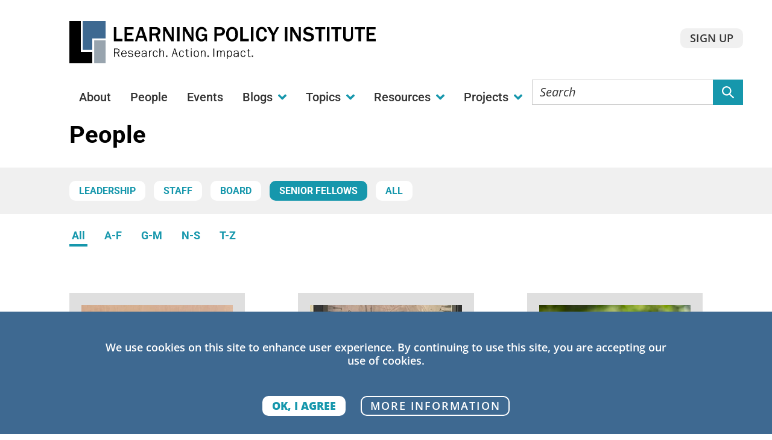

--- FILE ---
content_type: text/html; charset=UTF-8
request_url: https://learningpolicyinstitute.org/people?profile_type=48
body_size: 26866
content:
<!DOCTYPE html>
<html lang="en" dir="ltr" prefix="content: http://purl.org/rss/1.0/modules/content/  dc: http://purl.org/dc/terms/  foaf: http://xmlns.com/foaf/0.1/  og: http://ogp.me/ns#  rdfs: http://www.w3.org/2000/01/rdf-schema#  schema: http://schema.org/  sioc: http://rdfs.org/sioc/ns#  sioct: http://rdfs.org/sioc/types#  skos: http://www.w3.org/2004/02/skos/core#  xsd: http://www.w3.org/2001/XMLSchema# ">
  <head>
    <meta charset="utf-8" />
<noscript><style>form.antibot * :not(.antibot-message) { display: none !important; }</style>
</noscript><style>/* @see https://github.com/aFarkas/lazysizes#broken-image-symbol */.js img.lazyload:not([src]) { visibility: hidden; }/* @see https://github.com/aFarkas/lazysizes#automatically-setting-the-sizes-attribute */.js img.lazyloaded[data-sizes=auto] { display: block; width: 100%; }</style>
<meta name="description" content="LPI leadership, board of directors, staff, and senior fellows" />
<meta name="abstract" content="LPI leadership, board of directors, staff, and senior fellows" />
<link rel="canonical" href="https://learningpolicyinstitute.org/people" />
<link rel="shortlink" href="https://learningpolicyinstitute.org/people" />
<meta property="og:site_name" content="Learning Policy Institute" />
<meta property="og:url" content="https://learningpolicyinstitute.org/people" />
<meta property="og:title" content="People" />
<meta property="og:description" content="LPI leadership, board of directors, staff, and senior fellows" />
<meta property="og:image" content="https://learningpolicyinstitute.org/sites/default/files/styles/facebook/public/2022-08/Artboard_1.png?h=ca9e32dd&amp;itok=QfGYUSkU" />
<meta property="og:image:width" content="1200" />
<meta property="og:image:height" content="630" />
<meta property="og:updated_time" content="2022-08-24T11:51:08-0400" />
<meta name="twitter:card" content="summary" />
<meta name="twitter:description" content="LPI leadership, board of directors, staff, and senior fellows" />
<meta name="twitter:title" content="People" />
<meta name="twitter:image" content="https://learningpolicyinstitute.org/sites/default/files/styles/twitter/public/2022-08/Artboard_1.png?h=ca9e32dd&amp;itok=2tKPxFlj" />
<meta name="Generator" content="Drupal 10 (https://www.drupal.org)" />
<meta name="MobileOptimized" content="width" />
<meta name="HandheldFriendly" content="true" />
<meta name="viewport" content="width=device-width, initial-scale=1.0" />
<link rel="icon" href="/themes/custom/jumpstart/favicons/favicon.ico" type="image/vnd.microsoft.icon" />

    <link rel="icon" href="/themes/custom/jumpstart/favicons/favicon-16x16.png" type="image/png" sizes="16x16">
    <link rel="icon" href="/themes/custom/jumpstart/favicons/favicon-32x32.png" type="image/png" sizes="32x32">
    <link rel="apple-touch-icon" href="/themes/custom/jumpstart/favicons/apple-touch-icon.png" sizes="180x180">
    <link rel="manifest" href="/themes/custom/jumpstart/favicons/site.webmanifest">
    <link rel="mask-icon" href="/themes/custom/jumpstart/favicons/safari-pinned-tab.svg" color="#5BBAD5">
    <meta name="msapplication-TileColor" content="#00ABA9">
    <meta name="theme-color" content="#FFFFFF">

    <title>People | Learning Policy Institute</title>
    <link rel="stylesheet" media="all" href="/sites/default/files/css/css_aJuf5Oh-TAB86-1WGu1aotaUzm56rK4y9FehxllK0dk.css?delta=0&amp;language=en&amp;theme=jumpstart&amp;include=eJxtTkEOwyAM-xAqT0IBvJY2hSiBrfv9qm3VLrvYsmXZjugdGnBIM-RwK3xK8zMqlNglkp4W8pEMLjWFzzqEeKKVDocRUmtbwUm7cKGa4P-ZIZLC4ehc6nZVfKVbxy7WSbufucVzVEhpVpLFrujPmUaVEbnYguzsaR3759y94GH-jdPe8mC8AAFIVhg" />
<link rel="stylesheet" media="all" href="/sites/default/files/css/css_-63FVfRR6ogbyiraqZ4evGXjFs_T5mTSGDFGNuRl1ts.css?delta=1&amp;language=en&amp;theme=jumpstart&amp;include=eJxtTkEOwyAM-xAqT0IBvJY2hSiBrfv9qm3VLrvYsmXZjugdGnBIM-RwK3xK8zMqlNglkp4W8pEMLjWFzzqEeKKVDocRUmtbwUm7cKGa4P-ZIZLC4ehc6nZVfKVbxy7WSbufucVzVEhpVpLFrujPmUaVEbnYguzsaR3759y94GH-jdPe8mC8AAFIVhg" />

    <script type="application/json" data-drupal-selector="drupal-settings-json">{"path":{"baseUrl":"\/","pathPrefix":"","currentPath":"node\/5179","currentPathIsAdmin":false,"isFront":false,"currentLanguage":"en","currentQuery":{"profile_type":"48"}},"pluralDelimiter":"\u0003","suppressDeprecationErrors":true,"gtag":{"tagId":"","consentMode":false,"otherIds":[],"events":[],"additionalConfigInfo":[]},"ajaxPageState":{"libraries":"[base64]","theme":"jumpstart","theme_token":null},"ajaxTrustedUrl":{"\/people":true},"gtm":{"tagId":null,"settings":{"data_layer":"dataLayer","include_classes":false,"allowlist_classes":"google\nnonGooglePixels\nnonGoogleScripts\nnonGoogleIframes","blocklist_classes":"customScripts\ncustomPixels","include_environment":false,"environment_id":"","environment_token":""},"tagIds":["GTM-T7NBS4"]},"lazy":{"lazysizes":{"lazyClass":"lazyload","loadedClass":"lazyloaded","loadingClass":"lazyloading","preloadClass":"lazypreload","errorClass":"lazyerror","autosizesClass":"lazyautosizes","srcAttr":"data-src","srcsetAttr":"data-srcset","sizesAttr":"data-sizes","minSize":40,"customMedia":[],"init":true,"expFactor":1.5,"hFac":0.8,"loadMode":2,"loadHidden":true,"ricTimeout":0,"throttleDelay":125,"plugins":[]},"placeholderSrc":"","preferNative":true,"minified":true,"libraryPath":"\/libraries\/lazysizes"},"data":{"extlink":{"extTarget":false,"extTargetAppendNewWindowDisplay":true,"extTargetAppendNewWindowLabel":"(opens in a new window)","extTargetNoOverride":false,"extNofollow":false,"extTitleNoOverride":false,"extNoreferrer":false,"extFollowNoOverride":false,"extClass":"ext","extLabel":"(link is external)","extImgClass":false,"extSubdomains":true,"extExclude":"","extInclude":"","extCssExclude":"","extCssInclude":"","extCssExplicit":".copy-enhanced","extAlert":false,"extAlertText":"This link will take you to an external web site. We are not responsible for their content.","extHideIcons":false,"mailtoClass":"mailto","telClass":"","mailtoLabel":"(link sends email)","telLabel":"(link is a phone number)","extUseFontAwesome":false,"extIconPlacement":"after","extPreventOrphan":false,"extFaLinkClasses":"fa fa-external-link","extFaMailtoClasses":"fa fa-envelope-o","extAdditionalLinkClasses":"","extAdditionalMailtoClasses":"","extAdditionalTelClasses":"","extFaTelClasses":"fa fa-phone","allowedDomains":[],"extExcludeNoreferrer":""}},"eu_cookie_compliance":{"cookie_policy_version":"1.0.0","popup_enabled":true,"popup_agreed_enabled":false,"popup_hide_agreed":false,"popup_clicking_confirmation":false,"popup_scrolling_confirmation":false,"popup_html_info":"\u003Cdiv role=\u0022alertdialog\u0022 aria-labelledby=\u0022popup-text\u0022 class=\u0022eu-cookie-compliance-banner eu-cookie-compliance-banner-info\u0022\u003E\n\t\u003Cdiv class=\u0022popup-content info eu-cookie-compliance-content\u0022\u003E\n\t\t\u003Cdiv id=\u0022popup-text\u0022 class=\u0022eu-cookie-compliance-message\u0022\u003E\n\t\t\t\u003Cp\u003EWe use cookies on this site to enhance user experience. By continuing to use this site, you are accepting our use of cookies.\u003C\/p\u003E\n\t\t\u003C\/div\u003E\n\t\t\u003Cdiv id=\u0022popup-buttons\u0022 class=\u0022eu-cookie-compliance-buttons\u0022\u003E\n\t\t\t\u003Cbutton type=\u0022button\u0022 class=\u0022agree-button eu-cookie-compliance-agree-button\u0022\u003EOk, I agree\u003C\/button\u003E\n\t\t\t\t\t\t\t\u003Cbutton type=\u0022button\u0022 class=\u0022disagree-button find-more-button eu-cookie-compliance-more-button\u0022\u003EMore information\u003C\/button\u003E\n\t\t\t\t\t\u003C\/div\u003E\n\t\u003C\/div\u003E\n\u003C\/div\u003E","use_mobile_message":false,"mobile_popup_html_info":"\u003Cdiv role=\u0022alertdialog\u0022 aria-labelledby=\u0022popup-text\u0022 class=\u0022eu-cookie-compliance-banner eu-cookie-compliance-banner-info\u0022\u003E\n\t\u003Cdiv class=\u0022popup-content info eu-cookie-compliance-content\u0022\u003E\n\t\t\u003Cdiv id=\u0022popup-text\u0022 class=\u0022eu-cookie-compliance-message\u0022\u003E\n\t\t\t\n\t\t\u003C\/div\u003E\n\t\t\u003Cdiv id=\u0022popup-buttons\u0022 class=\u0022eu-cookie-compliance-buttons\u0022\u003E\n\t\t\t\u003Cbutton type=\u0022button\u0022 class=\u0022agree-button eu-cookie-compliance-agree-button\u0022\u003EOk, I agree\u003C\/button\u003E\n\t\t\t\t\t\t\t\u003Cbutton type=\u0022button\u0022 class=\u0022disagree-button find-more-button eu-cookie-compliance-more-button\u0022\u003EMore information\u003C\/button\u003E\n\t\t\t\t\t\u003C\/div\u003E\n\t\u003C\/div\u003E\n\u003C\/div\u003E","mobile_breakpoint":768,"popup_html_agreed":false,"popup_use_bare_css":true,"popup_height":"auto","popup_width":"100%","popup_delay":1000,"popup_link":"\/privacy-policy","popup_link_new_window":true,"popup_position":false,"fixed_top_position":true,"popup_language":"en","store_consent":false,"better_support_for_screen_readers":false,"cookie_name":"","reload_page":false,"domain":"","domain_all_sites":false,"popup_eu_only":false,"popup_eu_only_js":false,"cookie_lifetime":100,"cookie_session":0,"set_cookie_session_zero_on_disagree":0,"disagree_do_not_show_popup":false,"method":"opt_in","automatic_cookies_removal":true,"allowed_cookies":"","withdraw_markup":"\u003Cbutton type=\u0022button\u0022 class=\u0022eu-cookie-withdraw-tab\u0022\u003EPrivacy settings\u003C\/button\u003E\n\u003Cdiv role=\u0022alertdialog\u0022 aria-labelledby=\u0022popup-text\u0022 class=\u0022eu-cookie-withdraw-banner\u0022\u003E\n  \u003Cdiv class=\u0022popup-content info eu-cookie-compliance-content\u0022\u003E\n    \u003Cdiv id=\u0022popup-text\u0022 class=\u0022eu-cookie-compliance-message\u0022\u003E\n      \u003Cp\u003EYour Right to Withdraw Your Consent.\u003C\/p\u003E\n    \u003C\/div\u003E\n    \u003Cdiv id=\u0022popup-buttons\u0022 class=\u0022eu-cookie-compliance-buttons\u0022\u003E\n      \u003Cbutton type=\u0022button\u0022 class=\u0022eu-cookie-withdraw-button\u0022\u003EWithdraw consent\u003C\/button\u003E\n    \u003C\/div\u003E\n  \u003C\/div\u003E\n\u003C\/div\u003E","withdraw_enabled":false,"reload_options":0,"reload_routes_list":"","withdraw_button_on_info_popup":false,"cookie_categories":[],"cookie_categories_details":[],"enable_save_preferences_button":true,"cookie_value_disagreed":"0","cookie_value_agreed_show_thank_you":"1","cookie_value_agreed":"2","containing_element":"body","settings_tab_enabled":false,"olivero_primary_button_classes":"","olivero_secondary_button_classes":"","close_button_action":"","open_by_default":true,"modules_allow_popup":true,"hide_the_banner":false,"geoip_match":true,"unverified_scripts":[]},"better_exposed_filters":{"autosubmit_exclude_textfield":false},"quicklink":{"admin_link_container_patterns":["#block-local-tasks-block a",".block-local-tasks-block a","#drupal-off-canvas a","#toolbar-administration a"],"ignore_admin_paths":true,"ignore_ajax_links":true,"ignore_file_ext":true,"total_request_limit":0,"concurrency_throttle_limit":0,"idle_wait_timeout":2000,"viewport_delay":0,"debug":false,"url_patterns_to_ignore":["user\/logout","#","\/admin","\/edit"]},"user":{"uid":0,"permissionsHash":"9746207e4991371d5850109124d355045a7af6e8b767a852975e7b68e62e3a32"}}</script>
<script src="/sites/default/files/js/js_Sg_5e43n9qEj7PqP7cGRYHMjEdj_YGBuquXtQh8X8K4.js?scope=header&amp;delta=0&amp;language=en&amp;theme=jumpstart&amp;include=[base64]"></script>
<script src="https://script.crazyegg.com/pages/scripts/0080/8037.js" async defer></script>
<script src="/modules/composer/google_tag/js/gtag.js?t8efdk"></script>
<script src="/modules/composer/google_tag/js/gtm.js?t8efdk"></script>

  </head>
  <body class="path-people">
        <a href="#main-content" class="visually-hidden focusable">
      Skip to main content
    </a>
    <noscript><iframe src="https://www.googletagmanager.com/ns.html?id=GTM-T7NBS4"
                  height="0" width="0" style="display:none;visibility:hidden"></iframe></noscript>

      <div class="dialog-off-canvas-main-canvas" data-off-canvas-main-canvas>
    



<div  class="layout-container">           
  

      	          
<header  class="header container p-top-3" id="top">
	<div  class="header__primary">
		<div  class="header__branding">
			        <a href="/">
          <div class="lpi-logo">
            <svg role="img" xmlns="http://www.w3.org/2000/svg" xml:space="preserve" viewBox="0 0 321.27 44" aria-label="Learning Policy Institute - Research. Action. Impact."><path d="M47.587 33.43v3.835h-.846v-8.671h3.237c1.69 0 2.587.818 2.587 2.327 0 1.17-.585 2.015-1.65 2.365l1.807 3.979h-.949L50.07 33.43h-2.483zm2.327-.715c1.156 0 1.794-.624 1.794-1.769 0-1.053-.599-1.625-1.664-1.625h-2.457v3.394h2.327zm5.265 1.364c0 1.678.832 2.73 2.171 2.73.897 0 1.586-.507 1.872-1.404l.715.183c-.338 1.144-1.352 1.858-2.612 1.858-1.795 0-2.965-1.326-2.965-3.328 0-2.054 1.209-3.444 3.003-3.444 1.015 0 1.834.493 2.302 1.391.286.559.377 1.014.39 2.015h-4.876zm4.043-.61c-.117-1.417-.767-2.158-1.885-2.158-.65 0-1.248.299-1.639.819-.272.363-.39.676-.493 1.339h4.017zm2.924 1.872c.194.975.923 1.481 2.105 1.481 1.093 0 1.794-.48 1.794-1.248 0-.624-.39-.948-1.312-1.131l-1.313-.233c-1.183-.222-1.768-.793-1.768-1.703 0-1.132.923-1.847 2.392-1.847 1.392 0 2.249.572 2.549 1.703l-.716.156c-.221-.78-.896-1.222-1.872-1.222-.923 0-1.534.455-1.534 1.156 0 .521.364.858 1.079.988l1.184.208c.936.169 1.326.312 1.651.637.324.3.48.677.48 1.171 0 1.248-1.014 2.002-2.678 2.002-.858 0-1.482-.183-1.989-.585-.416-.339-.624-.689-.806-1.365l.754-.168zm7.176-1.262c0 1.678.832 2.73 2.171 2.73.897 0 1.586-.507 1.872-1.404l.715.183c-.338 1.144-1.352 1.858-2.612 1.858-1.795 0-2.965-1.326-2.965-3.328 0-2.054 1.209-3.444 3.003-3.444 1.015 0 1.834.493 2.302 1.391.286.559.377 1.014.39 2.015h-4.876zm4.043-.61c-.117-1.417-.767-2.158-1.885-2.158-.65 0-1.248.299-1.639.819-.272.363-.39.676-.493 1.339h4.017zm6.955 3.796c-.065-.494-.078-.572-.091-1.092-.585.923-1.223 1.273-2.288 1.273-1.378 0-2.263-.767-2.263-1.963 0-1.378 1.196-2.184 3.211-2.184.3 0 .391 0 1.34.052v-.338c0-1.248-.469-1.703-1.756-1.703-.598 0-1.144.156-1.456.429-.221.183-.338.403-.402.807l-.768-.156c.13-.637.352-.976.846-1.287.441-.286 1.053-.429 1.794-.429.988 0 1.716.26 2.105.779.3.377.403.807.403 1.651v2.938c0 .546.026.845.117 1.222h-.792zm-.091-3.263c-.871-.053-1.054-.065-1.417-.065-1.47 0-2.314.572-2.314 1.561 0 .779.598 1.312 1.456 1.312 1.339 0 2.275-1.053 2.275-2.561v-.247zm6.396-2.652a3.378 3.378 0 0 0-.455-.039c-.571 0-1.04.26-1.378.767a3.293 3.293 0 0 0-.494 1.69v3.497h-.767v-6.409h.688v1.482c.403-1.184.976-1.664 1.95-1.664.183 0 .273.013.455.052v.624zm5.239 1.715c-.13-1.118-.729-1.755-1.651-1.755-1.157 0-1.911 1.053-1.911 2.678 0 1.729.729 2.821 1.886 2.821.884 0 1.508-.65 1.677-1.755l.728.169c-.143.715-.286 1.053-.61 1.443-.455.52-1.027.779-1.769.779-.857 0-1.534-.324-2.015-.975-.469-.637-.716-1.482-.716-2.418 0-2.002 1.118-3.38 2.757-3.38 1.273 0 2.08.767 2.353 2.223l-.729.17zm6.695 4.2v-4.069c0-1.3-.416-1.885-1.339-1.885-1.17 0-2.015 1.014-2.015 2.431v3.523h-.768v-8.671h.768v3.471c.48-.949 1.156-1.391 2.093-1.391.741 0 1.352.324 1.689.884.234.377.339.896.339 1.65v4.057h-.767zm4.172 0h-1.339v-1.3h1.339v1.3zm10.088 0-.858-2.717h-3.12l-.857 2.717h-.741l2.782-8.671h.896l2.782 8.671h-.884zm-2.43-7.631-1.326 4.212h2.665l-1.339-4.212zm8.943 3.431c-.13-1.118-.729-1.755-1.651-1.755-1.157 0-1.911 1.053-1.911 2.678 0 1.729.729 2.821 1.885 2.821.885 0 1.509-.65 1.678-1.755l.728.169c-.143.715-.286 1.053-.61 1.443-.455.52-1.027.779-1.769.779-.858 0-1.534-.324-2.015-.975-.469-.637-.715-1.482-.715-2.418 0-2.002 1.117-3.38 2.756-3.38 1.273 0 2.08.767 2.353 2.223l-.729.17zm4.16 2.393c0 1.014.312 1.378 1.183 1.378.208 0 .403-.014.728-.065v.611a6.233 6.233 0 0 1-.896.078c-1.209 0-1.781-.65-1.781-2.028v-3.965h-1.3v-.611h1.248V29.27l.819-.078v1.664H125v.611h-1.508v3.991zm4.821-5.955h-.884v-.909h.884v.909zm-.051 7.762h-.767v-6.409h.767v6.409zm7.632-3.211c0 2.015-1.118 3.393-2.73 3.393-1.716 0-2.821-1.339-2.821-3.393 0-2.016 1.118-3.38 2.782-3.38 1.65 0 2.769 1.351 2.769 3.38zm-4.733 0c0 1.703.741 2.756 1.924 2.756 1.262 0 1.989-1.027 1.989-2.756 0-1.703-.741-2.743-1.95-2.743-1.222 0-1.963 1.04-1.963 2.743zm10.881 3.211v-4.069c0-1.3-.416-1.885-1.339-1.885-1.17 0-2.016 1.014-2.016 2.431v3.523h-.767v-6.409h.767v1.209c.481-.949 1.157-1.391 2.094-1.391.741 0 1.352.312 1.689.884.234.377.339.896.339 1.65v4.057h-.767zm4.173 0h-1.339v-1.3h1.339v1.3zm4.836 0v-8.671h.845v8.671h-.845zm7.449 0v-4.069c0-1.3-.352-1.885-1.157-1.885-1.027 0-1.755 1.014-1.755 2.431v3.523h-.768v-6.409h.689v1.209c.402-.923 1.053-1.391 1.924-1.391.896 0 1.521.532 1.742 1.481.455-1.027 1.053-1.481 1.937-1.481.663 0 1.223.324 1.534.884.208.39.299.896.299 1.65v4.057h-.767v-4.069c0-1.3-.351-1.885-1.157-1.885-1.014 0-1.755 1.014-1.755 2.405v3.549h-.766zm6.745 2.171v-8.58h.689v1.209c.52-.962 1.183-1.391 2.132-1.391 1.547 0 2.561 1.325 2.561 3.341 0 1.001-.246 1.846-.728 2.496-.468.637-1.079.936-1.898.936-.857 0-1.469-.324-1.989-1.053v3.042h-.767zm.767-5.071c0 .663.104 1.132.339 1.534.338.572.896.91 1.508.91 1.17 0 1.95-1.105 1.95-2.743 0-1.677-.729-2.743-1.872-2.743-1.131 0-1.925 1.066-1.925 2.574v.468zm10.803 2.9c-.065-.494-.078-.572-.091-1.092-.585.923-1.223 1.273-2.288 1.273-1.378 0-2.263-.767-2.263-1.963 0-1.378 1.196-2.184 3.212-2.184.299 0 .39 0 1.339.052v-.338c0-1.248-.468-1.703-1.755-1.703-.599 0-1.145.156-1.456.429-.222.183-.338.403-.403.807l-.767-.156c.13-.637.351-.976.845-1.287.442-.286 1.053-.429 1.794-.429.988 0 1.716.26 2.106.779.299.377.402.807.402 1.651v2.938c0 .546.026.845.117 1.222h-.792zm-.09-3.263c-.871-.053-1.053-.065-1.417-.065-1.47 0-2.314.572-2.314 1.561 0 .779.599 1.312 1.456 1.312 1.339 0 2.275-1.053 2.275-2.561v-.247zm7.203-.937c-.13-1.118-.729-1.755-1.651-1.755-1.157 0-1.911 1.053-1.911 2.678 0 1.729.729 2.821 1.885 2.821.885 0 1.509-.65 1.678-1.755l.728.169c-.143.715-.286 1.053-.61 1.443-.455.52-1.027.779-1.769.779-.858 0-1.534-.324-2.015-.975-.469-.637-.715-1.482-.715-2.418 0-2.002 1.117-3.38 2.756-3.38 1.273 0 2.08.767 2.353 2.223l-.729.17zm4.159 2.393c0 1.014.312 1.378 1.183 1.378.208 0 .403-.014.729-.065v.611a6.254 6.254 0 0 1-.897.078c-1.209 0-1.781-.65-1.781-2.028v-3.965h-1.3v-.611h1.248V29.27l.819-.078v1.664h1.508v.611h-1.508v3.991zm4.536 1.807h-1.339v-1.3h1.339v1.3zM46.546 21.029V6.262h2.812v12.354h6.266v2.413h-9.078zm11.244 0V6.262h9.498v2.191h-6.842v4.008h5.491v2.147h-5.491v4.141h6.931v2.28H57.79zm21.273 0-1.174-3.521h-5.668l-1.174 3.521H68.79l4.893-14.768h3.277l4.959 14.768h-2.856zm-4.03-12.244-2.147 6.598h4.295l-2.148-6.598zm17.576 12.244-2.303-6.066h-3.742v6.066h-2.657V6.262h6.399c1.771 0 2.9.332 3.853 1.151.863.752 1.328 1.837 1.328 3.188 0 1.904-.819 3.122-2.657 3.919l2.591 6.51h-2.812zm-2.723-8.192c1.815 0 2.834-.819 2.834-2.28 0-1.328-.996-2.17-2.612-2.17h-3.543v4.45h3.321zm17.088 8.192-5.757-9.432c-.066-.111-.199-.399-.398-.798-.044-.11-.221-.442-.398-.797v11.026h-2.147V6.262h2.944l5.159 8.701c.022.044.243.442.442.819.178.354.311.619.487.951V6.262h2.104V21.03h-2.436zm5.907 0V6.262h2.657V21.03h-2.657zm14.832 0-5.757-9.432c-.066-.111-.199-.399-.398-.798-.044-.11-.221-.442-.398-.797v11.026h-2.147V6.262h2.944l5.159 8.701c.022.044.243.442.442.819.178.354.311.619.487.951V6.262h2.104V21.03h-2.436zm16.668 0h-1.174l-.818-1.993c-.952 1.528-2.17 2.214-3.985 2.214-1.971 0-3.477-.752-4.495-2.258-.974-1.439-1.505-3.365-1.505-5.38 0-2.037.575-3.919 1.616-5.314 1.106-1.505 2.701-2.258 4.693-2.258 1.793 0 3.144.598 4.229 1.882.687.775.975 1.417 1.263 2.635l-2.325.398c-.199-.797-.354-1.174-.664-1.572-.576-.708-1.461-1.129-2.436-1.129-1.041 0-1.926.443-2.524 1.218-.73.952-1.04 2.17-1.04 4.008 0 3.697 1.195 5.579 3.498 5.579 1.307 0 2.347-.687 2.878-1.882.244-.531.288-.797.288-1.55h-3.056V13.48h5.558v7.549zm7.654 0V6.262h6.044c1.417 0 2.215.199 3.101.73 1.284.819 1.992 2.125 1.992 3.697 0 2.635-1.992 4.494-4.782 4.494h-3.697v5.846h-2.658zm5.801-8.126c1.572 0 2.546-.841 2.546-2.191 0-.598-.266-1.284-.664-1.639-.421-.398-1.106-.598-2.125-.598h-2.9v4.428h3.143zm19.06.864c0 4.45-2.567 7.483-6.332 7.483-1.926 0-3.542-.774-4.583-2.191-1.062-1.439-1.638-3.344-1.638-5.469 0-4.428 2.612-7.55 6.332-7.55 3.786 0 6.221 3.033 6.221 7.727zm-8.901-4.052c-.509.975-.774 2.392-.774 3.964 0 3.521 1.195 5.424 3.365 5.424a3.127 3.127 0 0 0 2.768-1.704c.442-.886.664-2.104.664-3.587 0-3.72-1.129-5.624-3.365-5.624-1.196 0-2.171.553-2.658 1.527zm11.133 11.314V6.262h2.812v12.354h6.267v2.413h-9.079zm11.244 0V6.262h2.657V21.03h-2.657zm16.848-4.848c-.243 1.594-.575 2.391-1.438 3.343-1.063 1.174-2.369 1.727-4.141 1.727-1.794 0-3.144-.598-4.118-1.837-1.174-1.462-1.793-3.454-1.793-5.779 0-4.604 2.347-7.594 6-7.594 3.011 0 4.937 1.838 5.49 5.225l-2.457.267c-.288-1.218-.487-1.728-.908-2.303-.465-.643-1.262-1.041-2.104-1.041-2.015 0-3.144 1.948-3.144 5.38 0 3.454 1.195 5.447 3.232 5.447 1.527 0 2.701-1.263 2.923-3.122l2.458.287zm5.155 4.848v-6.222l-5.026-8.546h3.211l3.498 6.088 3.343-6.088h2.568l-4.782 8.546v6.222h-2.812zm13.566 0V6.262h2.657V21.03h-2.657zm14.391 0-5.757-9.432c-.066-.111-.199-.399-.398-.798-.044-.11-.221-.442-.398-.797v11.026h-2.147V6.262h2.944l5.159 8.701c.022.044.243.442.442.819.178.354.311.619.487.951V6.262h2.104V21.03h-2.436zm6.925-4.118c.222.753.421 1.085.841 1.417.62.509 1.617.774 2.768.774 1.794 0 2.923-.797 2.923-2.081 0-.886-.598-1.461-1.838-1.793l-2.834-.73c-1.505-.399-2.258-.798-2.789-1.506-.576-.73-.863-1.595-.863-2.546 0-2.635 2.081-4.406 5.225-4.406 1.594 0 3.011.442 4.074 1.284.642.531.974.996 1.239 1.904l-2.523.619c-.398-1.129-1.284-1.66-2.768-1.66-1.528 0-2.524.709-2.524 1.815 0 .863.664 1.439 2.06 1.794l2.523.619c1.595.421 2.547.952 3.122 1.815.465.687.708 1.483.708 2.392 0 2.812-2.324 4.627-5.889 4.627-1.838 0-3.365-.465-4.539-1.395-.73-.598-1.107-1.195-1.483-2.391l2.567-.552zm14.233 4.118V8.542h-3.919v-2.28h10.694v2.28h-3.919v12.487h-2.856zm8.631 0V6.262h2.657V21.03h-2.657zm8.434 0V8.542h-3.919v-2.28h10.694v2.28h-3.919v12.487h-2.856zm18.839-5.269c0 2.214-.266 3.1-1.24 4.073-.93.931-2.258 1.417-3.919 1.417-1.683 0-3.056-.509-3.94-1.438-.864-.886-1.174-1.927-1.174-3.875V6.262h2.724v9.498c0 1.151.199 1.926.642 2.391.443.466 1.24.775 2.081.775.908 0 1.771-.354 2.192-.908.332-.442.531-1.262.531-2.258V6.262h2.104v9.498zm5.664 5.269V8.542h-3.919v-2.28h10.694v2.28h-3.919v12.487h-2.856zm8.629 0V6.262h9.498v2.191h-6.841v4.008h5.49v2.147h-5.49v4.141h6.93v2.28h-9.587z"/><path fill="#98a4ae" d="M26 20h12v24H26z"/><path fill="#3e6991" d="M14 30h10V18h14V0H14z"/><path d="M24 32H12V0H0v44h24z"/></svg>
          </div>
          <div class="lpi-logo-mobile">
            <svg xmlns="http://www.w3.org/2000/svg" viewBox="0 0 164.4 67.4" style="enable-background:new 0 0 164.4 67.4" xml:space="preserve"><path d="M66.5 15V.2h2.8v12.4h6.3V15h-9.1zM77.8 15V.2h9.5v2.2h-6.8v4H86v2.1h-5.5v4.1h6.9V15h-9.6zM99.1 15l-1.2-3.5h-5.7L91 15h-2.3L93.6.2H97l5 14.8h-2.9zM95 2.7l-2.1 6.6h4.3L95 2.7zM112.6 15l-2.3-6.1h-3.7V15h-2.7V.2h6.4c1.8 0 2.9.3 3.9 1.2.9.8 1.3 1.8 1.3 3.2 0 1.9-.8 3.1-2.7 3.9l2.6 6.5h-2.8zm-2.7-8.2c1.8 0 2.8-.8 2.8-2.3 0-1.3-1-2.2-2.6-2.2h-3.5v4.5h3.3zM127 15l-5.8-9.4c-.1-.1-.2-.4-.4-.8 0-.1-.2-.4-.4-.8v11h-2.1V.2h2.9l5.2 8.7.4.8.5 1V.2h2.1V15H127zM132.9 15V.2h2.7V15h-2.7zM147.7 15 142 5.6c-.1-.1-.2-.4-.4-.8 0-.1-.2-.4-.4-.8v11H139V.2h2.9l5.2 8.7.4.8.5 1V.2h2.1V15h-2.4zM164.4 15h-1.2l-.8-2c-1 1.5-2.2 2.2-4 2.2-2 0-3.5-.8-4.5-2.3-1-1.4-1.5-3.4-1.5-5.4 0-2 .6-3.9 1.6-5.3 1.1-1.5 2.7-2.3 4.7-2.3 1.8 0 3.1.6 4.2 1.9.7.8 1 1.4 1.3 2.6l-2.3.4c-.2-.8-.4-1.2-.7-1.6-.6-.7-1.5-1.1-2.4-1.1-1 0-1.9.4-2.5 1.2-.7 1-1 2.2-1 4 0 3.7 1.2 5.6 3.5 5.6 1.3 0 2.3-.7 2.9-1.9.2-.5.3-.8.3-1.5h-3.1V7.4h5.6V15zM66.5 35.2V20.5h6c1.4 0 2.2.2 3.1.7 1.3.8 2 2.1 2 3.7 0 2.6-2 4.5-4.8 4.5h-3.7v5.8h-2.6zm5.8-8.1c1.6 0 2.5-.8 2.5-2.2 0-.6-.3-1.3-.7-1.6-.4-.4-1.1-.6-2.1-.6h-2.9v4.4h3.2zM91.4 28c0 4.5-2.6 7.5-6.3 7.5-1.9 0-3.5-.8-4.6-2.2-1.1-1.4-1.6-3.3-1.6-5.5 0-4.4 2.6-7.5 6.3-7.5 3.8-.1 6.2 3 6.2 7.7zm-8.9-4.1c-.5 1-.8 2.4-.8 4 0 3.5 1.2 5.4 3.4 5.4 1.2 0 2.3-.7 2.8-1.7.4-.9.7-2.1.7-3.6 0-3.7-1.1-5.6-3.4-5.6-1.2 0-2.2.5-2.7 1.5zM93.6 35.2V20.5h2.8v12.4h6.3v2.4h-9.1zM104.9 35.2V20.5h2.7v14.8h-2.7zM121.7 30.4c-.2 1.6-.6 2.4-1.4 3.3-1.1 1.2-2.4 1.7-4.1 1.7-1.8 0-3.1-.6-4.1-1.8-1.2-1.5-1.8-3.5-1.8-5.8 0-4.6 2.3-7.6 6-7.6 3 0 4.9 1.8 5.5 5.2l-2.5.3c-.3-1.2-.5-1.7-.9-2.3-.5-.6-1.3-1-2.1-1-2 0-3.1 1.9-3.1 5.4 0 3.5 1.2 5.4 3.2 5.4 1.5 0 2.7-1.3 2.9-3.1l2.4.3zM126.9 35.2V29l-5-8.5h3.2l3.5 6.1 3.3-6.1h2.6l-4.8 8.5v6.2h-2.8zM66.5 55.5V40.7h2.7v14.8h-2.7zM80.9 55.5 75.2 46c-.1-.1-.2-.4-.4-.8 0-.1-.2-.4-.4-.8v11h-2.1V40.7h2.9l5.2 8.7.4.8.5 1V40.7h2.1v14.8h-2.5zM87.9 51.4c.2.8.4 1.1.8 1.4.6.5 1.6.8 2.8.8 1.8 0 2.9-.8 2.9-2.1 0-.9-.6-1.5-1.8-1.8l-2.8-.7c-1.5-.4-2.3-.8-2.8-1.5-.6-.7-.9-1.6-.9-2.5 0-2.6 2.1-4.4 5.2-4.4 1.6 0 3 .4 4.1 1.3.6.5 1 1 1.2 1.9l-2.5.6c-.4-1.1-1.3-1.7-2.8-1.7-1.5 0-2.5.7-2.5 1.8 0 .9.7 1.4 2.1 1.8l2.5.6c1.6.4 2.5 1 3.1 1.8.5.7.7 1.5.7 2.4 0 2.8-2.3 4.6-5.9 4.6-1.8 0-3.4-.5-4.5-1.4-.7-.6-1.1-1.2-1.5-2.4l2.6-.5zM102.1 55.5V43h-3.9v-2.3h10.7V43H105v12.5h-2.9zM110.7 55.5V40.7h2.7v14.8h-2.7zM119.2 55.5V43h-3.9v-2.3H126V43h-4v12.5h-2.8zM138 50.2c0 2.2-.3 3.1-1.2 4.1-.9.9-2.3 1.4-3.9 1.4-1.7 0-3.1-.5-3.9-1.4-.9-.9-1.2-1.9-1.2-3.9v-9.7h2.7v9.5c0 1.2.2 1.9.6 2.4.4.5 1.2.8 2.1.8.9 0 1.8-.4 2.2-.9.3-.4.5-1.3.5-2.3v-9.5h2.1v9.5zM143.7 55.5V43h-3.9v-2.3h10.7V43h-3.9v12.5h-2.9zM152.3 55.5V40.7h9.5v2.2H155v4h5.5V49H155v4.1h6.9v2.3h-9.6zM67.1 63.5V66h-.6v-5.7h2.1c1.1 0 1.7.5 1.7 1.5 0 .8-.4 1.3-1.1 1.6l1.2 2.6h-.6l-1.1-2.5h-1.6zm1.5-.5c.8 0 1.2-.4 1.2-1.2 0-.7-.4-1.1-1.1-1.1h-1.6V63h1.5zM72.1 63.9c0 1.1.5 1.8 1.4 1.8.6 0 1-.3 1.2-.9l.5.1c-.2.8-.9 1.2-1.7 1.2-1.2 0-2-.9-2-2.2 0-1.4.8-2.3 2-2.3.7 0 1.2.3 1.5.9.2.4.2.7.3 1.3h-3.2zm2.7-.4c-.1-.9-.5-1.4-1.2-1.4-.4 0-.8.2-1.1.5-.2.2-.3.4-.3.9h2.6zM76.7 64.7c.1.6.6 1 1.4 1 .7 0 1.2-.3 1.2-.8 0-.4-.3-.6-.9-.7l-.9-.2c-.8-.1-1.2-.5-1.2-1.1 0-.7.6-1.2 1.6-1.2.9 0 1.5.4 1.7 1.1l-.5.1c-.1-.5-.6-.8-1.2-.8s-1 .3-1 .8c0 .3.2.6.7.7l.8.1c.6.1.9.2 1.1.4.2.2.3.4.3.8 0 .8-.7 1.3-1.8 1.3-.6 0-1-.1-1.3-.4-.3-.2-.4-.5-.5-.9l.5-.2zM81.4 63.9c0 1.1.5 1.8 1.4 1.8.6 0 1-.3 1.2-.9l.5.1c-.2.8-.9 1.2-1.7 1.2-1.2 0-2-.9-2-2.2 0-1.4.8-2.3 2-2.3.7 0 1.2.3 1.5.9.2.4.2.7.3 1.3h-3.2zm2.7-.4c-.1-.9-.5-1.4-1.2-1.4-.4 0-.8.2-1.1.5-.2.2-.3.4-.3.9h2.6zM88.7 66c0-.3-.1-.4-.1-.7-.4.6-.8.8-1.5.8-.9 0-1.5-.5-1.5-1.3 0-.9.8-1.4 2.1-1.4h.9v-.2c0-.8-.3-1.1-1.2-1.1-.4 0-.8.1-1 .3-.1.1-.2.3-.3.5l-.5-.1c.1-.4.2-.6.6-.8.3-.2.7-.3 1.2-.3.7 0 1.1.2 1.4.5.2.2.3.5.3 1.1v1.9c0 .4 0 .6.1.8h-.5zm-.1-2.1h-.9c-1 0-1.5.4-1.5 1 0 .5.4.9 1 .9.9 0 1.5-.7 1.5-1.7v-.2zM92.8 62.1h-.3c-.4 0-.7.2-.9.5-.2.3-.3.7-.3 1.1V66h-.5v-4.2h.5v1c.3-.8.6-1.1 1.3-1.1h.3v.4zM96.3 63.2c-.1-.7-.5-1.2-1.1-1.2-.8 0-1.3.7-1.3 1.8s.5 1.9 1.2 1.9c.6 0 1-.4 1.1-1.2l.5.1c-.1.5-.2.7-.4 1-.3.3-.7.5-1.2.5-.6 0-1-.2-1.3-.6-.3-.4-.5-1-.5-1.6 0-1.3.7-2.2 1.8-2.2.8 0 1.4.5 1.5 1.5h-.3zM100.7 66v-2.7c0-.9-.3-1.2-.9-1.2-.8 0-1.3.7-1.3 1.6V66H98v-5.7h.5v2.3c.3-.6.8-.9 1.4-.9.5 0 .9.2 1.1.6.2.2.2.6.2 1.1V66h-.5zM103.4 66h-.9v-.9h.9v.9zM110.1 66l-.6-1.8h-2.1l-.6 1.8h-.5l1.8-5.7h.6l1.8 5.7h-.4zm-1.6-5-.9 2.8h1.8l-.9-2.8zM114.3 63.2c-.1-.7-.5-1.2-1.1-1.2-.8 0-1.3.7-1.3 1.8s.5 1.9 1.2 1.9c.6 0 1-.4 1.1-1.2l.5.1c-.1.5-.2.7-.4 1-.3.3-.7.5-1.2.5-.6 0-1-.2-1.3-.6-.3-.4-.5-1-.5-1.6 0-1.3.7-2.2 1.8-2.2.8 0 1.4.5 1.5 1.5h-.3zM117.1 64.8c0 .7.2.9.8.9h.5v.4c-.3 0-.5.1-.6.1-.8 0-1.2-.4-1.2-1.3v-2.6h-.9v-.4h.8v-1l.5-.1v1.1h1v.4h-1v2.5zM120.3 60.9h-.6v-.6h.6v.6zm-.1 5.1h-.5v-4.2h.5V66zM125.3 63.9c0 1.3-.7 2.2-1.8 2.2s-1.9-.9-1.9-2.2c0-1.3.7-2.2 1.8-2.2s1.9.8 1.9 2.2zm-3.2 0c0 1.1.5 1.8 1.3 1.8s1.3-.7 1.3-1.8-.5-1.8-1.3-1.8-1.3.7-1.3 1.8zM129.3 66v-2.7c0-.9-.3-1.2-.9-1.2-.8 0-1.3.7-1.3 1.6V66h-.5v-4.2h.5v.8c.3-.6.8-.9 1.4-.9.5 0 .9.2 1.1.6.2.2.2.6.2 1.1V66h-.5zM132 66h-.9v-.9h.9v.9zM135.2 66v-5.7h.6V66h-.6zM140.1 66v-2.7c0-.9-.2-1.2-.8-1.2-.7 0-1.2.7-1.2 1.6V66h-.5v-4.2h.5v.8c.3-.6.7-.9 1.3-.9.6 0 1 .4 1.1 1 .3-.7.7-1 1.3-1 .4 0 .8.2 1 .6.1.3.2.6.2 1.1V66h-.5v-2.7c0-.9-.2-1.2-.8-1.2-.7 0-1.2.7-1.2 1.6V66h-.4zM144.6 67.4v-5.6h.5v.8c.3-.6.8-.9 1.4-.9 1 0 1.7.9 1.7 2.2 0 .7-.2 1.2-.5 1.6-.3.4-.7.6-1.2.6-.6 0-1-.2-1.3-.7v2h-.6zm.5-3.3c0 .4.1.7.2 1 .2.4.6.6 1 .6.8 0 1.3-.7 1.3-1.8s-.5-1.8-1.2-1.8-1.3.7-1.3 1.7v.3zM152.2 66c0-.3-.1-.4-.1-.7-.4.6-.8.8-1.5.8-.9 0-1.5-.5-1.5-1.3 0-.9.8-1.4 2.1-1.4h.9v-.2c0-.8-.3-1.1-1.2-1.1-.4 0-.8.1-1 .3-.1.1-.2.3-.3.5l-.5-.1c.1-.4.2-.6.6-.8.3-.2.7-.3 1.2-.3.7 0 1.1.2 1.4.5.2.2.3.5.3 1.1v1.9c0 .4 0 .6.1.8h-.5zm-.1-2.1h-.9c-1 0-1.5.4-1.5 1 0 .5.4.9 1 .9.9 0 1.5-.7 1.5-1.7v-.2zM156.9 63.2c-.1-.7-.5-1.2-1.1-1.2-.8 0-1.3.7-1.3 1.8s.5 1.9 1.2 1.9c.6 0 1-.4 1.1-1.2l.5.1c-.1.5-.2.7-.4 1-.3.3-.7.5-1.2.5-.6 0-1-.2-1.3-.6-.3-.4-.5-1-.5-1.6 0-1.3.7-2.2 1.8-2.2.8 0 1.4.5 1.5 1.5h-.3zM159.6 64.8c0 .7.2.9.8.9h.5v.4c-.3 0-.5.1-.6.1-.8 0-1.2-.4-1.2-1.3v-2.6h-.9v-.4h.8v-1l.5-.1v1.1h1v.4h-1v2.5zM162.6 66h-.9v-.9h.9v.9z"/><path style="fill:#98a4ae" d="M40 31h17v35H40z"/><path style="fill:#3e6991" d="M21 46h16V28h20V0H21z"/><path d="M37 49H18V0H0v66h37z"/></svg>
          </div>
        </a>
									</div>
		<button class="btn-open-menu" id="btn-open-menu">
			<span class="visually-hidden">Open the Main Menu</span>
			


<svg  class="icon"

  
  
  >
      <use xlink:href="/themes/custom/jumpstart/dist/sprite.svg#menu"></use>
</svg>
		</button>
		<div id="header-menu" class="header-menu">
			<div class="header-menu__inner">
				<div class="header-menu__top">
					<img class="header-menu__logo" src="/themes/custom/jumpstart/images/logo-lpi-compact.svg" alt="Learning Policy Institute" class="">
					<button id="btn-close-menu" class="header-menu__close">
						<span class="visually-hidden">Close menu</span>
						


<svg  class="icon"

  
  
  >
      <use xlink:href="/themes/custom/jumpstart/dist/sprite.svg#close"></use>
</svg>
					</button>
				</div>

				  <nav role="navigation" aria-labelledby="block-jumpstart-main-menu-menu" id="block-jumpstart-main-menu">
            
  <h2 class="visually-hidden" id="block-jumpstart-main-menu-menu">Main navigation</h2>
  

        

<nav class="header__nav">
    <div id="main-nav" class="main-nav">
    


    
                          
    
		<ul  data-region="header" class="main-menu">
		          
<li  class="main-menu__item">
	
          <a href="/about" class="main-menu__link" data-drupal-link-system-path="node/128">About</a>

        
      
  	</li>
          
<li  class="main-menu__item main-menu__item--active">
	
          <a href="/people" class="main-menu__link main-menu__link--active" data-drupal-link-system-path="node/5179">People</a>

        
      
  	</li>
          
<li  class="main-menu__item">
	
          <a href="/events" class="main-menu__link" data-drupal-link-system-path="node/5313">Events</a>

        
      
  	</li>
          
<li  class="main-menu__item main-menu__item--with-sub">
	
          <button class="main-menu__link">Blogs 


<svg  class="icon"

  
  
  >
      <use xlink:href="/themes/custom/jumpstart/dist/sprite.svg#angle-down"></use>
</svg>
</button>

        
          <div class="main-menu-l2 main-menu-l2--cards">

        <div class="main-menu-l2__menu">
                    <p class="menu-label">Blog Series</p>
                        
                                    
    
		<ul  class="main-menu main-menu--sub main-menu--sub-1">
		          
<li  class="main-menu__item main-menu__item--sub main-menu__item--sub-1">
	
          <a href="/blog/transforming-schools-series" class="main-menu__link main-menu__link--sub main-menu__link--sub-1" data-drupal-link-system-path="node/5348">Transforming Schools</a>

        
      
  	</li>
          
<li  class="main-menu__item main-menu__item--sub main-menu__item--sub-1">
	
          <a href="/blog/educating-whole-child-series" class="main-menu__link main-menu__link--sub main-menu__link--sub-1" data-drupal-link-system-path="node/5023">Educating the Whole Child</a>

        
      
  	</li>
          
<li  class="main-menu__item main-menu__item--sub main-menu__item--sub-1">
	
          <a href="/blog/teacher-shortage-series" class="main-menu__link main-menu__link--sub main-menu__link--sub-1" data-drupal-link-system-path="node/5021">Solving Teacher Shortages</a>

        
      
  	</li>
          
<li  class="main-menu__item main-menu__item--sub main-menu__item--sub-1">
	
          <a href="/blog/education-and-path-equity-series" class="main-menu__link main-menu__link--sub main-menu__link--sub-1" data-drupal-link-system-path="node/5026">Education and the Path to Equity</a>

        
      
  	</li>
          
<li  class="main-menu__item main-menu__item--sub main-menu__item--sub-1">
	
          <a href="/blog/covid-19-series" class="main-menu__link main-menu__link--sub main-menu__link--sub-1" data-drupal-link-system-path="node/5022">Learning in the Time of COVID-19</a>

        
      
  	</li>
          
<li  class="main-menu__item main-menu__item--sub main-menu__item--sub-1">
	
          <a href="/blog/money-matters-series" class="main-menu__link main-menu__link--sub main-menu__link--sub-1" data-drupal-link-system-path="node/5024">Money Matters</a>

        
      
  	</li>
          
<li  class="main-menu__item main-menu__item--sub main-menu__item--sub-1">
	
          <a href="/blog/realizing-essas-promise-series" class="main-menu__link main-menu__link--sub main-menu__link--sub-1" data-drupal-link-system-path="node/5025"> Realizing ESSA’s Promise</a>

        
      
  	</li>
      	</ul>
  
        </div>

                <div class="main-menu-l2__featured">
                      <p class="menu-label">Featured Blogs</p>
                      <div class="main-menu-l2__cards">
                      <div class="menu-card">
			<div class="menu-card__image">
							<a href="/blog/implications-hr-1-school-funding-and-what-states-can-do">
      				

    <img loading="lazy" src="/sites/default/files/2025-10/Money-Matters-Implications-of-HR1-1040x520.png" width="1040" height="520" alt="Money Matters Implications of HR1 Blog Series Art" typeof="foaf:Image" />


                  <p class="menu-card__description">The Implications of H.R. 1 for School Funding and What States Can Do</p>
              				</a>
					</div>
	</div>
                      <div class="menu-card">
			<div class="menu-card__image">
							<a href="/blog/2025-update-latest-national-scan-shows-teacher-shortages-persist">
      				

    <img loading="lazy" src="/sites/default/files/2025-07/State_Vacancies_Blog_teaser_1040x520.png" width="1041" height="520" alt="Solving Teacher Shortages: 2025 Update: Latest National Scan Shows Teacher Shortages Persist" typeof="foaf:Image" />


                  <p class="menu-card__description">2025 Update: Latest National Scan Shows Teacher Shortages Persist</p>
              				</a>
					</div>
	</div>
                    </div>
        </div>
        
                <div class="main-menu-l2__more">
          
<a  class="bold-link"  href="/blog">
			View all blogs
	</a>
        </div>
              </div>
    
      
  	</li>
          
<li  class="main-menu__item main-menu__item--with-sub">
	
          <button class="main-menu__link">Topics 


<svg  class="icon"

  
  
  >
      <use xlink:href="/themes/custom/jumpstart/dist/sprite.svg#angle-down"></use>
</svg>
</button>

        
          <div class="main-menu-l2 ">

        <div class="main-menu-l2__menu">
                        
                                    
    
		<ul  class="main-menu main-menu--sub main-menu--sub-1">
		          
<li  class="main-menu__item main-menu__item--sub main-menu__item--sub-1">
	
          <a href="/topic/accountability-and-continuous-improvement" class="main-menu__link main-menu__link--sub main-menu__link--sub-1" data-drupal-link-system-path="node/5001">Accountability and Continuous Improvement</a>

        
      
  	</li>
          
<li  class="main-menu__item main-menu__item--sub main-menu__item--sub-1">
	
          <a href="/topic/assessment" class="main-menu__link main-menu__link--sub main-menu__link--sub-1" data-drupal-link-system-path="node/5002">Assessment</a>

        
      
  	</li>
          
<li  class="main-menu__item main-menu__item--sub main-menu__item--sub-1">
	
          <a href="/topic/racial-equity-education" class="main-menu__link main-menu__link--sub main-menu__link--sub-1" data-drupal-link-system-path="node/5010">Civil Rights and Racial Equity</a>

        
      
  	</li>
          
<li  class="main-menu__item main-menu__item--sub main-menu__item--sub-1">
	
          <a href="/topic/community-schools" class="main-menu__link main-menu__link--sub main-menu__link--sub-1" data-drupal-link-system-path="node/5003">Community Schools</a>

        
      
  	</li>
          
<li  class="main-menu__item main-menu__item--sub main-menu__item--sub-1">
	
          <a href="/topic/deeper-learning" class="main-menu__link main-menu__link--sub main-menu__link--sub-1" data-drupal-link-system-path="node/5005">Deeper Learning</a>

        
      
  	</li>
          
<li  class="main-menu__item main-menu__item--sub main-menu__item--sub-1">
	
          <a href="/topic/early-childhood-education" class="main-menu__link main-menu__link--sub main-menu__link--sub-1" data-drupal-link-system-path="node/5006">Early Childhood Education</a>

        
      
  	</li>
          
<li  class="main-menu__item main-menu__item--sub main-menu__item--sub-1">
	
          <a href="/topic/educator-diversity" class="main-menu__link main-menu__link--sub main-menu__link--sub-1" data-drupal-link-system-path="node/5007">Educator Diversity</a>

        
      
  	</li>
          
<li  class="main-menu__item main-menu__item--sub main-menu__item--sub-1">
	
          <a href="/topic/educator-quality" class="main-menu__link main-menu__link--sub main-menu__link--sub-1" data-drupal-link-system-path="node/5008">Educator Quality</a>

        
      
  	</li>
          
<li  class="main-menu__item main-menu__item--sub main-menu__item--sub-1">
	
          <a href="/topic/equitable-access-and-opportunity" class="main-menu__link main-menu__link--sub main-menu__link--sub-1" data-drupal-link-system-path="node/5009">Equitable Access and Opportunity</a>

        
      
  	</li>
          
<li  class="main-menu__item main-menu__item--sub main-menu__item--sub-1">
	
          <a href="/topic/school-finance" class="main-menu__link main-menu__link--sub main-menu__link--sub-1" data-drupal-link-system-path="node/5012">School Finance</a>

        
      
  	</li>
          
<li  class="main-menu__item main-menu__item--sub main-menu__item--sub-1">
	
          <a href="/topic/school-leadership" class="main-menu__link main-menu__link--sub main-menu__link--sub-1" data-drupal-link-system-path="node/5013">School Leadership</a>

        
      
  	</li>
          
<li  class="main-menu__item main-menu__item--sub main-menu__item--sub-1">
	
          <a href="/topic/school-redesign" class="main-menu__link main-menu__link--sub main-menu__link--sub-1" data-drupal-link-system-path="node/5014">School Redesign</a>

        
      
  	</li>
          
<li  class="main-menu__item main-menu__item--sub main-menu__item--sub-1">
	
          <a href="/topic/school-safety-discipline-and-restorative-practices" class="main-menu__link main-menu__link--sub main-menu__link--sub-1" data-drupal-link-system-path="node/5011">School Safety, Discipline, and Restorative Practices</a>

        
      
  	</li>
          
<li  class="main-menu__item main-menu__item--sub main-menu__item--sub-1">
	
          <a href="/topic/science-learning-and-development" class="main-menu__link main-menu__link--sub main-menu__link--sub-1" data-drupal-link-system-path="node/5015">Science of Learning and Development</a>

        
      
  	</li>
          
<li  class="main-menu__item main-menu__item--sub main-menu__item--sub-1">
	
          <a href="/topic/social-and-emotional-learning" class="main-menu__link main-menu__link--sub main-menu__link--sub-1" data-drupal-link-system-path="node/5016">Social and Emotional Learning</a>

        
      
  	</li>
          
<li  class="main-menu__item main-menu__item--sub main-menu__item--sub-1">
	
          <a href="/topic/teacher-preparation-and-professional-learning" class="main-menu__link main-menu__link--sub main-menu__link--sub-1" data-drupal-link-system-path="node/5017">Teacher Preparation and Professional Learning</a>

        
      
  	</li>
          
<li  class="main-menu__item main-menu__item--sub main-menu__item--sub-1">
	
          <a href="/topic/teacher-recruitment-retention-and-shortages" class="main-menu__link main-menu__link--sub main-menu__link--sub-1" data-drupal-link-system-path="node/5018">Teacher Recruitment, Retention, and Shortages</a>

        
      
  	</li>
          
<li  class="main-menu__item main-menu__item--sub main-menu__item--sub-1">
	
          <a href="/topic/whole-child-education" class="main-menu__link main-menu__link--sub main-menu__link--sub-1" data-drupal-link-system-path="node/5019">Whole Child Education</a>

        
      
  	</li>
      	</ul>
  
        </div>

        
              </div>
    
      
  	</li>
          
<li  class="main-menu__item main-menu__item--with-sub">
	
          <button class="main-menu__link">Resources 


<svg  class="icon"

  
  
  >
      <use xlink:href="/themes/custom/jumpstart/dist/sprite.svg#angle-down"></use>
</svg>
</button>

        
          <div class="main-menu-l2 main-menu-l2--cards">

        <div class="main-menu-l2__menu">
                    <p class="menu-label">Popular resource types</p>
                        
                                    
    
		<ul  class="main-menu main-menu--sub main-menu--sub-1">
		          
<li  class="main-menu__item main-menu__item--sub main-menu__item--sub-1">
	
          <a href="/products/reports" target="_self" class="main-menu__link main-menu__link--sub main-menu__link--sub-1" data-drupal-link-system-path="node/5050">Reports</a>

        
      
  	</li>
          
<li  class="main-menu__item main-menu__item--sub main-menu__item--sub-1">
	
          <a href="/products/briefs" class="main-menu__link main-menu__link--sub main-menu__link--sub-1" data-drupal-link-system-path="node/5094">Briefs</a>

        
      
  	</li>
          
<li  class="main-menu__item main-menu__item--sub main-menu__item--sub-1">
	
          <a href="/products/fact-sheets" class="main-menu__link main-menu__link--sub main-menu__link--sub-1" data-drupal-link-system-path="node/5095">Fact Sheets</a>

        
      
  	</li>
          
<li  class="main-menu__item main-menu__item--sub main-menu__item--sub-1">
	
          <a href="/blog" class="main-menu__link main-menu__link--sub main-menu__link--sub-1" data-drupal-link-system-path="node/5049">Blogs</a>

        
      
  	</li>
          
<li  class="main-menu__item main-menu__item--sub main-menu__item--sub-1">
	
          <a href="/tools-playbooks" class="main-menu__link main-menu__link--sub main-menu__link--sub-1" data-drupal-link-system-path="node/5097">Tools &amp; Playbooks</a>

        
      
  	</li>
          
<li  class="main-menu__item main-menu__item--sub main-menu__item--sub-1">
	
          <a href="/videos" class="main-menu__link main-menu__link--sub main-menu__link--sub-1" data-drupal-link-system-path="node/5098">Videos</a>

        
      
  	</li>
      	</ul>
  
        </div>

                <div class="main-menu-l2__featured">
                      <p class="menu-label">Featured resources</p>
                      <div class="main-menu-l2__cards">
                      <div class="menu-card">
			<div class="menu-card__image">
							<a href="/product/sold-design-principles-teacher-preparation-report">
      				

    <img loading="lazy" src="/sites/default/files/2025-07/DP4TP_Teaser-Image-920x513.png" width="920" height="513" alt="Collage of student teachers and professors working collaboratively." typeof="foaf:Image" />


                  <p class="menu-card__description">Design Principles for Teacher Preparation: Enacting the Science of Learning and Development</p>
              				</a>
					</div>
	</div>
                      <div class="menu-card">
			<div class="menu-card__image">
							<a href="/product/state-of-teacher-workforce-interactive-0">
      				

    <img loading="lazy" src="/sites/default/files/2023-08/State_of_Teacher_Workforce_920x513.png" width="920" height="513" alt="Person working at laptop screen with interactive map" typeof="foaf:Image" />


                  <p class="menu-card__description">The State of the Teacher Workforce</p>
              				</a>
					</div>
	</div>
                    </div>
        </div>
        
                <div class="main-menu-l2__more">
          
<a  class="bold-link"  href="/search/site?keyword=&amp;f%5B0%5D=resource_types%3A8&amp;f%5B1%5D=resource_types%3A9&amp;f%5B2%5D=resource_types%3A10&amp;f%5B3%5D=resource_types%3A12&amp;f%5B4%5D=resource_types%3A18&amp;f%5B5%5D=resource_types%3A29&amp;f%5B6%5D=resource_types%3A31&amp;f%5B7%5D=resource_types%3A33&amp;f%5B8%5D=resource_types%3A35&amp;f%5B9%5D=resource_types%3A38&amp;f%5B10%5D=resource_types%3A52&amp;f%5B11%5D=resource_types%3A63&amp;f%5B12%5D=resource_types%3A68&amp;f%5B13%5D=resource_types%3A71&amp;f%5B14%5D=resource_types%3A72">
			View All Resources
	</a>
        </div>
              </div>
    
      
  	</li>
          
<li  class="main-menu__item main-menu__item--with-sub">
	
          <button class="main-menu__link">Projects 


<svg  class="icon"

  
  
  >
      <use xlink:href="/themes/custom/jumpstart/dist/sprite.svg#angle-down"></use>
</svg>
</button>

        
          <div class="main-menu-l2 ">

        <div class="main-menu-l2__menu">
                        
                                    
    
		<ul  class="main-menu main-menu--sub main-menu--sub-1">
		          
<li  class="main-menu__item main-menu__item--sub main-menu__item--sub-1">
	
          <a href="/project/center-school-and-system-redesign" title="Center for School and System Redesign" class="main-menu__link main-menu__link--sub main-menu__link--sub-1" data-drupal-link-system-path="node/5437">Center for School and System Redesign</a>

        
      
  	</li>
          
<li  class="main-menu__item main-menu__item--sub main-menu__item--sub-1">
	
          <a href="/project/community-schools-forward" class="main-menu__link main-menu__link--sub main-menu__link--sub-1" data-drupal-link-system-path="node/5281">Community Schools Forward</a>

        
      
  	</li>
          
<li  class="main-menu__item main-menu__item--sub main-menu__item--sub-1">
	
          <a href="/project/educator-preparation-laboratory" class="main-menu__link main-menu__link--sub main-menu__link--sub-1" data-drupal-link-system-path="node/5064">Educator Preparation Laboratory</a>

        
      
  	</li>
          
<li  class="main-menu__item main-menu__item--sub main-menu__item--sub-1">
	
          <a href="/project/racial-equity-leadership-network" class="main-menu__link main-menu__link--sub main-menu__link--sub-1" data-drupal-link-system-path="node/5067">Racial Equity Leadership Network</a>

        
      
  	</li>
          
<li  class="main-menu__item main-menu__item--sub main-menu__item--sub-1">
	
          <a href="/project/reimagining-college-access" class="main-menu__link main-menu__link--sub main-menu__link--sub-1" data-drupal-link-system-path="node/5068">Reimagining College Access</a>

        
      
  	</li>
          
<li  class="main-menu__item main-menu__item--sub main-menu__item--sub-1">
	
          <a href="/project/shared-learning-initiative" class="main-menu__link main-menu__link--sub main-menu__link--sub-1" data-drupal-link-system-path="node/5071">Shared Learning Initiative</a>

        
      
  	</li>
          
<li  class="main-menu__item main-menu__item--sub main-menu__item--sub-1">
	
          <a href="/project/state-performance-assessment-learning-community" class="main-menu__link main-menu__link--sub main-menu__link--sub-1" data-drupal-link-system-path="node/5069">State Performance Assessment Learning Community</a>

        
      
  	</li>
          
<li  class="main-menu__item main-menu__item--sub main-menu__item--sub-1">
	
          <a href="/project/improving-education-through-state-policy" class="main-menu__link main-menu__link--sub main-menu__link--sub-1" data-drupal-link-system-path="node/5112">State Policy</a>

        
      
  	</li>
          
<li  class="main-menu__item main-menu__item--sub main-menu__item--sub-1">
	
          <a href="/project/teacher-licensure-collaborative" class="main-menu__link main-menu__link--sub main-menu__link--sub-1" data-drupal-link-system-path="node/5070">Teacher Licensure Collaborative</a>

        
      
  	</li>
          
<li  class="main-menu__item main-menu__item--sub main-menu__item--sub-1">
	
          <a href="/project/whole-child-policy-table" class="main-menu__link main-menu__link--sub main-menu__link--sub-1" data-drupal-link-system-path="node/5060">Whole Child Policy Table</a>

        
      
  	</li>
      	</ul>
  
        </div>

        
              </div>
    
      
  	</li>
      	</ul>
  
</div>
</nav>

  </nav>

				<div  class="header__search">
					<form class="search-widget" action="/search/site">
						<label class="visually-hidden" for="header-search-input">Search the website</label>
						<input name="keyword" class="search-widget__input" id="header-search-input" type="text" placeholder="Search">
						<button class="search-widget__button" type="submit">
							


<svg  class="icon"

  
  
  >
      <use xlink:href="/themes/custom/jumpstart/dist/sprite.svg#magnifying-glass"></use>
</svg>
						</button>
					</form>
				</div>
				<div class="header__links">
					<a href="/subscribe-lpi-newsletters" class="button button--alt button--bold">
						Sign Up
					</a>
				</div>
			</div>
		</div>
	</div>
</header>

      	    
    
    
    
  		<div  class="main">
		<a id="main-content" tabindex="-1"></a>
								<main role="main"  class="main-content">       <div>
    <div data-drupal-messages-fallback class="hidden"></div>


<div id="block-jumpstart-content" class="block block-system block-system-main-block">
  <article about="/people">

  
    

  
    
  


  


  <section  class="intro-title-simple container"> 
    <div  class="eyebrow">
                </div>

    <div  class="intro-title-simple__intro-copy">
      <div>
                
                  
	<h1  class="h1">
				People
			</h1>
        
        
                        
        
                      </div>
          </div> 
  </section>


  <div class="views-element-container profiles"><div class="js-view-dom-id-4d649812009103f138b591dd7792f866ade0309bbb264352ce143a28c231142a">
  
  
  

  
  <form class="views-exposed-form bef-exposed-form" data-bef-auto-submit-full-form="" data-bef-auto-submit="" data-bef-auto-submit-delay="500" data-bef-auto-submit-minimum-length="3" novalidate="novalidate" data-drupal-selector="views-exposed-form-profile-index-block-1" action="/people" method="get" id="views-exposed-form-profile-index-block-1" accept-charset="UTF-8">
  <div class="profile-type-wrapper"><div class="js-form-item form-item">
      
        <input type="hidden" name="profile_type" value="48" />
<div data-drupal-selector="edit-profile-type" id="edit-profile-type" name="profile_type" class="bef-links">
                      <ul>

<li><a href="https://learningpolicyinstitute.org/people?profile_type=42" id="edit-profile-type-42" name="profile_type[42]" class="bef-link">Leadership</a>

                        
<li><a href="https://learningpolicyinstitute.org/people?profile_type=43" id="edit-profile-type-43" name="profile_type[43]" class="bef-link">Staff</a>

                        
<li><a href="https://learningpolicyinstitute.org/people?profile_type=41" id="edit-profile-type-41" name="profile_type[41]" class="bef-link">Board</a>

                                  
<li><a href="https://learningpolicyinstitute.org/people" id="edit-profile-type-48" name="profile_type[48]" class="bef-link bef-link--selected">Senior Fellows</a>

                        
<li><a href="https://learningpolicyinstitute.org/people?profile_type=All" id="edit-profile-type-all" name="profile_type[All]" class="bef-link">All</a>

        </li></ul>
        </div>

        </div>
</div><div class="alpha-range-wrapper"><div class="js-form-item form-item">
      
        <input type="hidden" name="range" value="All" />
<div data-drupal-selector="edit-range" id="edit-range" name="range" class="bef-links">
                                <ul>

<li><a href="https://learningpolicyinstitute.org/people?profile_type=48" id="edit-range-all" name="range[All]" class="bef-link bef-link--selected">All</a>

                        
<li><a href="https://learningpolicyinstitute.org/people?profile_type=48&amp;range=a-f" id="edit-range-a-f" name="range[a-f]" class="bef-link">A-F</a>

                        
<li><a href="https://learningpolicyinstitute.org/people?profile_type=48&amp;range=g-m" id="edit-range-g-m" name="range[g-m]" class="bef-link">G-M</a>

                        
<li><a href="https://learningpolicyinstitute.org/people?profile_type=48&amp;range=n-s" id="edit-range-n-s" name="range[n-s]" class="bef-link">N-S</a>

                        
<li><a href="https://learningpolicyinstitute.org/people?profile_type=48&amp;range=t-z" id="edit-range-t-z" name="range[t-z]" class="bef-link">T-Z</a>

        </li></ul>
        </div>

        </div>
</div><input data-drupal-selector="edit-captcha-sid" type="hidden" name="captcha_sid" value="23065412" class="form-item__textfield" />
<input data-drupal-selector="edit-captcha-token" type="hidden" name="captcha_token" value="WY2UfSfqQrXwaiYI7Wuo0eMYHusfryIb26riZjem9BE" class="form-item__textfield" />
<div data-drupal-selector="edit-actions" class="form-actions js-form-wrapper form-wrapper" id="edit-actions"><input data-bef-auto-submit-click="" class="js-hide button js-form-submit form-submit form-item__textfield" data-drupal-selector="edit-submit-profile-index" type="submit" id="edit-submit-profile-index" value="Apply" />
</div>


</form>

  

  

	

	


<section  class="grid__section p-bottom-5">
	<div class="container">
		<div
			 class="grid__heading-container">
						<div  class="grid__heading">
												</div>
		<div  class="grid grid--card">
			          


  


  <div  about="/person/jacqueline-ancess" class="profile-card">
                  <a href="/person/jacqueline-ancess" class="inline-menu__link">
                                <div class="profile-card--image">
            

  
  
<div>
  
  
    

  
<picture
   loading="eager" data-lazy="1 3093" width="280" height="280" class="image"
>
          <!--[if IE 9]><video style="display: none;"><![endif]-->
          <source srcset="/sites/default/files/styles/profile_card_large/public/headshot/Jacqueline-Ancess-750x750.jpg.webp?h=6b9bf2e9&amp;itok=ro0xxXix 1x" media="all and (min-width: 61.25em)" type="image/webp" width="280" height="280"/>
          <source srcset="/sites/default/files/styles/profile_card_medium/public/headshot/Jacqueline-Ancess-750x750.jpg.webp?h=6b9bf2e9&amp;itok=CuPKlP89 1x" media="all and (min-width: 48em)" type="image/webp" width="280" height="280"/>
          <source srcset="/sites/default/files/styles/profile_card_small_large/public/headshot/Jacqueline-Ancess-750x750.jpg.webp?h=6b9bf2e9&amp;itok=PZGsgcMA 1x" media="all and (min-width: 41em)" type="image/webp" width="280" height="280"/>
          <source srcset="/sites/default/files/styles/profile_card_small_medium/public/headshot/Jacqueline-Ancess-750x750.jpg.webp?h=6b9bf2e9&amp;itok=uTrVqrq1 1x" media="all and (min-width: 26em)" type="image/webp" width="280" height="280"/>
          <source srcset="/sites/default/files/styles/profile_card_small/public/headshot/Jacqueline-Ancess-750x750.jpg.webp?h=6b9bf2e9&amp;itok=-R0RPNvh 1x" media="all and (min-width: 25em)" type="image/webp" width="280" height="280"/>
          <source srcset="/sites/default/files/styles/profile_card_large/public/headshot/Jacqueline-Ancess-750x750.jpg?h=6b9bf2e9&amp;itok=ro0xxXix 1x" media="all and (min-width: 61.25em)" type="image/jpeg" width="280" height="280"/>
          <source srcset="/sites/default/files/styles/profile_card_medium/public/headshot/Jacqueline-Ancess-750x750.jpg?h=6b9bf2e9&amp;itok=CuPKlP89 1x" media="all and (min-width: 48em)" type="image/jpeg" width="280" height="280"/>
          <source srcset="/sites/default/files/styles/profile_card_small_large/public/headshot/Jacqueline-Ancess-750x750.jpg?h=6b9bf2e9&amp;itok=PZGsgcMA 1x" media="all and (min-width: 41em)" type="image/jpeg" width="280" height="280"/>
          <source srcset="/sites/default/files/styles/profile_card_small_medium/public/headshot/Jacqueline-Ancess-750x750.jpg?h=6b9bf2e9&amp;itok=uTrVqrq1 1x" media="all and (min-width: 26em)" type="image/jpeg" width="280" height="280"/>
          <source srcset="/sites/default/files/styles/profile_card_small/public/headshot/Jacqueline-Ancess-750x750.jpg?h=6b9bf2e9&amp;itok=-R0RPNvh 1x" media="all and (min-width: 25em)" type="image/jpeg" width="280" height="280"/>
        <!--[if IE 9]></video><![endif]-->
      
<img
   class="image"
      src="/sites/default/files/styles/profile_card_small/public/headshot/Jacqueline-Ancess-750x750.jpg?h=6b9bf2e9&amp;itok=-R0RPNvh"
      alt="Jacqueline Ancess 750x750"
    />
</picture>



</div>


          </div>
                                  <div class="profile-card--fullname"><span>Jacqueline Ancess</span>
</div>
                                  <div class="profile-card--jobtitle">
  Senior Research Fellow
</div>
                      </a>
            </div>

          


  


  <div  about="/person/alfredo-j-artiles" class="profile-card">
                  <a href="/person/alfredo-j-artiles" class="inline-menu__link">
                                <div class="profile-card--image">
            

  
  
<div>
  
  
    

  
<picture
   loading="eager" data-lazy="1 4887" width="280" height="280" class="image"
>
          <!--[if IE 9]><video style="display: none;"><![endif]-->
          <source srcset="/sites/default/files/styles/profile_card_large/public/2025-03/Alfredo-Artiles-2025-508x508.jpg.webp?h=41f8cf6d&amp;itok=HcbZiynd 1x" media="all and (min-width: 61.25em)" type="image/webp" width="280" height="280"/>
          <source srcset="/sites/default/files/styles/profile_card_medium/public/2025-03/Alfredo-Artiles-2025-508x508.jpg.webp?h=41f8cf6d&amp;itok=zE3whUcn 1x" media="all and (min-width: 48em)" type="image/webp" width="280" height="280"/>
          <source srcset="/sites/default/files/styles/profile_card_small_large/public/2025-03/Alfredo-Artiles-2025-508x508.jpg.webp?h=41f8cf6d&amp;itok=33uozs7s 1x" media="all and (min-width: 41em)" type="image/webp" width="280" height="280"/>
          <source srcset="/sites/default/files/styles/profile_card_small_medium/public/2025-03/Alfredo-Artiles-2025-508x508.jpg.webp?h=41f8cf6d&amp;itok=ODoJMDu1 1x" media="all and (min-width: 26em)" type="image/webp" width="280" height="280"/>
          <source srcset="/sites/default/files/styles/profile_card_small/public/2025-03/Alfredo-Artiles-2025-508x508.jpg.webp?h=41f8cf6d&amp;itok=EN_2kBb_ 1x" media="all and (min-width: 25em)" type="image/webp" width="280" height="280"/>
          <source srcset="/sites/default/files/styles/profile_card_large/public/2025-03/Alfredo-Artiles-2025-508x508.jpg?h=41f8cf6d&amp;itok=HcbZiynd 1x" media="all and (min-width: 61.25em)" type="image/jpeg" width="280" height="280"/>
          <source srcset="/sites/default/files/styles/profile_card_medium/public/2025-03/Alfredo-Artiles-2025-508x508.jpg?h=41f8cf6d&amp;itok=zE3whUcn 1x" media="all and (min-width: 48em)" type="image/jpeg" width="280" height="280"/>
          <source srcset="/sites/default/files/styles/profile_card_small_large/public/2025-03/Alfredo-Artiles-2025-508x508.jpg?h=41f8cf6d&amp;itok=33uozs7s 1x" media="all and (min-width: 41em)" type="image/jpeg" width="280" height="280"/>
          <source srcset="/sites/default/files/styles/profile_card_small_medium/public/2025-03/Alfredo-Artiles-2025-508x508.jpg?h=41f8cf6d&amp;itok=ODoJMDu1 1x" media="all and (min-width: 26em)" type="image/jpeg" width="280" height="280"/>
          <source srcset="/sites/default/files/styles/profile_card_small/public/2025-03/Alfredo-Artiles-2025-508x508.jpg?h=41f8cf6d&amp;itok=EN_2kBb_ 1x" media="all and (min-width: 25em)" type="image/jpeg" width="280" height="280"/>
        <!--[if IE 9]></video><![endif]-->
      
<img
   class="image"
      src="/sites/default/files/styles/profile_card_small/public/2025-03/Alfredo-Artiles-2025-508x508.jpg?h=41f8cf6d&amp;itok=EN_2kBb_"
      alt="Headshot of Alfredo Artiles"
    />
</picture>



</div>


          </div>
                                  <div class="profile-card--fullname"><span>Alfredo J. Artiles</span>
</div>
                                  <div class="profile-card--jobtitle">
  Senior Research Fellow
</div>
                      </a>
            </div>

          


  


  <div  about="/person/bruce-d-baker" class="profile-card">
                  <a href="/person/bruce-d-baker" class="inline-menu__link">
                                <div class="profile-card--image">
            

  
  
<div>
  
  
    

  
<picture
   loading="eager" data-lazy="1 3409" width="280" height="280" class="image"
>
          <!--[if IE 9]><video style="display: none;"><![endif]-->
          <source srcset="/sites/default/files/styles/profile_card_large/public/headshot/Bruce-Baker-312x312.jpg.webp?h=cf3026d5&amp;itok=acbad46P 1x" media="all and (min-width: 61.25em)" type="image/webp" width="280" height="280"/>
          <source srcset="/sites/default/files/styles/profile_card_medium/public/headshot/Bruce-Baker-312x312.jpg.webp?h=cf3026d5&amp;itok=hQeHy09Y 1x" media="all and (min-width: 48em)" type="image/webp" width="280" height="280"/>
          <source srcset="/sites/default/files/styles/profile_card_small_large/public/headshot/Bruce-Baker-312x312.jpg.webp?h=cf3026d5&amp;itok=MZXwm5Kc 1x" media="all and (min-width: 41em)" type="image/webp" width="280" height="280"/>
          <source srcset="/sites/default/files/styles/profile_card_small_medium/public/headshot/Bruce-Baker-312x312.jpg.webp?h=cf3026d5&amp;itok=aHZ67OBD 1x" media="all and (min-width: 26em)" type="image/webp" width="280" height="280"/>
          <source srcset="/sites/default/files/styles/profile_card_small/public/headshot/Bruce-Baker-312x312.jpg.webp?h=cf3026d5&amp;itok=G-5xIUue 1x" media="all and (min-width: 25em)" type="image/webp" width="280" height="280"/>
          <source srcset="/sites/default/files/styles/profile_card_large/public/headshot/Bruce-Baker-312x312.jpg?h=cf3026d5&amp;itok=acbad46P 1x" media="all and (min-width: 61.25em)" type="image/jpeg" width="280" height="280"/>
          <source srcset="/sites/default/files/styles/profile_card_medium/public/headshot/Bruce-Baker-312x312.jpg?h=cf3026d5&amp;itok=hQeHy09Y 1x" media="all and (min-width: 48em)" type="image/jpeg" width="280" height="280"/>
          <source srcset="/sites/default/files/styles/profile_card_small_large/public/headshot/Bruce-Baker-312x312.jpg?h=cf3026d5&amp;itok=MZXwm5Kc 1x" media="all and (min-width: 41em)" type="image/jpeg" width="280" height="280"/>
          <source srcset="/sites/default/files/styles/profile_card_small_medium/public/headshot/Bruce-Baker-312x312.jpg?h=cf3026d5&amp;itok=aHZ67OBD 1x" media="all and (min-width: 26em)" type="image/jpeg" width="280" height="280"/>
          <source srcset="/sites/default/files/styles/profile_card_small/public/headshot/Bruce-Baker-312x312.jpg?h=cf3026d5&amp;itok=G-5xIUue 1x" media="all and (min-width: 25em)" type="image/jpeg" width="280" height="280"/>
        <!--[if IE 9]></video><![endif]-->
      
<img
   class="image"
      src="/sites/default/files/styles/profile_card_small/public/headshot/Bruce-Baker-312x312.jpg?h=cf3026d5&amp;itok=G-5xIUue"
      alt="Bruce Baker 312x312"
    />
</picture>



</div>


          </div>
                                  <div class="profile-card--fullname"><span>Bruce D. Baker</span>
</div>
                                  <div class="profile-card--jobtitle">
  Senior Research Fellow
</div>
                      </a>
            </div>

          


  


  <div  about="/person/w-steven-barnett" class="profile-card">
                  <a href="/person/w-steven-barnett" class="inline-menu__link">
                                <div class="profile-card--image">
            

  
  
<div>
  
  
    

  
<picture
   loading="eager" data-lazy="1 2960" width="280" height="280" class="image"
>
          <!--[if IE 9]><video style="display: none;"><![endif]-->
          <source srcset="/sites/default/files/styles/profile_card_large/public/headshot/steven-barnett-750x750.jpg.webp?h=6b9bf2e9&amp;itok=e6l5QyJA 1x" media="all and (min-width: 61.25em)" type="image/webp" width="280" height="280"/>
          <source srcset="/sites/default/files/styles/profile_card_medium/public/headshot/steven-barnett-750x750.jpg.webp?h=6b9bf2e9&amp;itok=V0sOXELW 1x" media="all and (min-width: 48em)" type="image/webp" width="280" height="280"/>
          <source srcset="/sites/default/files/styles/profile_card_small_large/public/headshot/steven-barnett-750x750.jpg.webp?h=6b9bf2e9&amp;itok=-ZEynqbf 1x" media="all and (min-width: 41em)" type="image/webp" width="280" height="280"/>
          <source srcset="/sites/default/files/styles/profile_card_small_medium/public/headshot/steven-barnett-750x750.jpg.webp?h=6b9bf2e9&amp;itok=51BDy_Wx 1x" media="all and (min-width: 26em)" type="image/webp" width="280" height="280"/>
          <source srcset="/sites/default/files/styles/profile_card_small/public/headshot/steven-barnett-750x750.jpg.webp?h=6b9bf2e9&amp;itok=uBwzFOjx 1x" media="all and (min-width: 25em)" type="image/webp" width="280" height="280"/>
          <source srcset="/sites/default/files/styles/profile_card_large/public/headshot/steven-barnett-750x750.jpg?h=6b9bf2e9&amp;itok=e6l5QyJA 1x" media="all and (min-width: 61.25em)" type="image/jpeg" width="280" height="280"/>
          <source srcset="/sites/default/files/styles/profile_card_medium/public/headshot/steven-barnett-750x750.jpg?h=6b9bf2e9&amp;itok=V0sOXELW 1x" media="all and (min-width: 48em)" type="image/jpeg" width="280" height="280"/>
          <source srcset="/sites/default/files/styles/profile_card_small_large/public/headshot/steven-barnett-750x750.jpg?h=6b9bf2e9&amp;itok=-ZEynqbf 1x" media="all and (min-width: 41em)" type="image/jpeg" width="280" height="280"/>
          <source srcset="/sites/default/files/styles/profile_card_small_medium/public/headshot/steven-barnett-750x750.jpg?h=6b9bf2e9&amp;itok=51BDy_Wx 1x" media="all and (min-width: 26em)" type="image/jpeg" width="280" height="280"/>
          <source srcset="/sites/default/files/styles/profile_card_small/public/headshot/steven-barnett-750x750.jpg?h=6b9bf2e9&amp;itok=uBwzFOjx 1x" media="all and (min-width: 25em)" type="image/jpeg" width="280" height="280"/>
        <!--[if IE 9]></video><![endif]-->
      
<img
   class="image"
      src="/sites/default/files/styles/profile_card_small/public/headshot/steven-barnett-750x750.jpg?h=6b9bf2e9&amp;itok=uBwzFOjx"
      alt="steven barnett 750x750"
    />
</picture>



</div>


          </div>
                                  <div class="profile-card--fullname"><span>W. Steven Barnett</span>
</div>
                                  <div class="profile-card--jobtitle">
  Senior Research Fellow
</div>
                      </a>
            </div>

          


  


  <div  about="/person/brigid-barron" class="profile-card">
                  <a href="/person/brigid-barron" class="inline-menu__link">
                                <div class="profile-card--image">
            

  
  
<div>
  
  
    

  
<picture
   loading="eager" data-lazy="1 3031" width="280" height="280" class="image"
>
          <!--[if IE 9]><video style="display: none;"><![endif]-->
          <source srcset="/sites/default/files/styles/profile_card_large/public/headshot/brigid-barron-350x350.jpg.webp?h=b4e301e9&amp;itok=zaNcXJBJ 1x" media="all and (min-width: 61.25em)" type="image/webp" width="280" height="280"/>
          <source srcset="/sites/default/files/styles/profile_card_medium/public/headshot/brigid-barron-350x350.jpg.webp?h=b4e301e9&amp;itok=doxExu_N 1x" media="all and (min-width: 48em)" type="image/webp" width="280" height="280"/>
          <source srcset="/sites/default/files/styles/profile_card_small_large/public/headshot/brigid-barron-350x350.jpg.webp?h=b4e301e9&amp;itok=P1FXJYMZ 1x" media="all and (min-width: 41em)" type="image/webp" width="280" height="280"/>
          <source srcset="/sites/default/files/styles/profile_card_small_medium/public/headshot/brigid-barron-350x350.jpg.webp?h=b4e301e9&amp;itok=VPOr4tLF 1x" media="all and (min-width: 26em)" type="image/webp" width="280" height="280"/>
          <source srcset="/sites/default/files/styles/profile_card_small/public/headshot/brigid-barron-350x350.jpg.webp?h=b4e301e9&amp;itok=LqhtvgZ7 1x" media="all and (min-width: 25em)" type="image/webp" width="280" height="280"/>
          <source srcset="/sites/default/files/styles/profile_card_large/public/headshot/brigid-barron-350x350.jpg?h=b4e301e9&amp;itok=zaNcXJBJ 1x" media="all and (min-width: 61.25em)" type="image/jpeg" width="280" height="280"/>
          <source srcset="/sites/default/files/styles/profile_card_medium/public/headshot/brigid-barron-350x350.jpg?h=b4e301e9&amp;itok=doxExu_N 1x" media="all and (min-width: 48em)" type="image/jpeg" width="280" height="280"/>
          <source srcset="/sites/default/files/styles/profile_card_small_large/public/headshot/brigid-barron-350x350.jpg?h=b4e301e9&amp;itok=P1FXJYMZ 1x" media="all and (min-width: 41em)" type="image/jpeg" width="280" height="280"/>
          <source srcset="/sites/default/files/styles/profile_card_small_medium/public/headshot/brigid-barron-350x350.jpg?h=b4e301e9&amp;itok=VPOr4tLF 1x" media="all and (min-width: 26em)" type="image/jpeg" width="280" height="280"/>
          <source srcset="/sites/default/files/styles/profile_card_small/public/headshot/brigid-barron-350x350.jpg?h=b4e301e9&amp;itok=LqhtvgZ7 1x" media="all and (min-width: 25em)" type="image/jpeg" width="280" height="280"/>
        <!--[if IE 9]></video><![endif]-->
      
<img
   class="image"
      src="/sites/default/files/styles/profile_card_small/public/headshot/brigid-barron-350x350.jpg?h=b4e301e9&amp;itok=LqhtvgZ7"
      alt="brigid barron 350x350"
    />
</picture>



</div>


          </div>
                                  <div class="profile-card--fullname"><span>Brigid Barron</span>
</div>
                                  <div class="profile-card--jobtitle">
  Senior Research Fellow
</div>
                      </a>
            </div>

          


  


  <div  about="/person/barnett-berry" class="profile-card">
                  <a href="/person/barnett-berry" class="inline-menu__link">
                                <div class="profile-card--image">
            

  
  
<div>
  
  
    

  
<picture
   loading="eager" data-lazy="1 3000" width="280" height="280" class="image"
>
          <!--[if IE 9]><video style="display: none;"><![endif]-->
          <source srcset="/sites/default/files/styles/profile_card_large/public/headshot/Barnett-Berry-475x475.jpg.webp?h=56b18868&amp;itok=VAZOirT4 1x" media="all and (min-width: 61.25em)" type="image/webp" width="280" height="280"/>
          <source srcset="/sites/default/files/styles/profile_card_medium/public/headshot/Barnett-Berry-475x475.jpg.webp?h=56b18868&amp;itok=vj9tKiIW 1x" media="all and (min-width: 48em)" type="image/webp" width="280" height="280"/>
          <source srcset="/sites/default/files/styles/profile_card_small_large/public/headshot/Barnett-Berry-475x475.jpg.webp?h=56b18868&amp;itok=6PjPXnXR 1x" media="all and (min-width: 41em)" type="image/webp" width="280" height="280"/>
          <source srcset="/sites/default/files/styles/profile_card_small_medium/public/headshot/Barnett-Berry-475x475.jpg.webp?h=56b18868&amp;itok=y4pqA51q 1x" media="all and (min-width: 26em)" type="image/webp" width="280" height="280"/>
          <source srcset="/sites/default/files/styles/profile_card_small/public/headshot/Barnett-Berry-475x475.jpg.webp?h=56b18868&amp;itok=mVaPGTJA 1x" media="all and (min-width: 25em)" type="image/webp" width="280" height="280"/>
          <source srcset="/sites/default/files/styles/profile_card_large/public/headshot/Barnett-Berry-475x475.jpg?h=56b18868&amp;itok=VAZOirT4 1x" media="all and (min-width: 61.25em)" type="image/jpeg" width="280" height="280"/>
          <source srcset="/sites/default/files/styles/profile_card_medium/public/headshot/Barnett-Berry-475x475.jpg?h=56b18868&amp;itok=vj9tKiIW 1x" media="all and (min-width: 48em)" type="image/jpeg" width="280" height="280"/>
          <source srcset="/sites/default/files/styles/profile_card_small_large/public/headshot/Barnett-Berry-475x475.jpg?h=56b18868&amp;itok=6PjPXnXR 1x" media="all and (min-width: 41em)" type="image/jpeg" width="280" height="280"/>
          <source srcset="/sites/default/files/styles/profile_card_small_medium/public/headshot/Barnett-Berry-475x475.jpg?h=56b18868&amp;itok=y4pqA51q 1x" media="all and (min-width: 26em)" type="image/jpeg" width="280" height="280"/>
          <source srcset="/sites/default/files/styles/profile_card_small/public/headshot/Barnett-Berry-475x475.jpg?h=56b18868&amp;itok=mVaPGTJA 1x" media="all and (min-width: 25em)" type="image/jpeg" width="280" height="280"/>
        <!--[if IE 9]></video><![endif]-->
      
<img
   class="image"
      src="/sites/default/files/styles/profile_card_small/public/headshot/Barnett-Berry-475x475.jpg?h=56b18868&amp;itok=mVaPGTJA"
      alt="Barnett Berry 475x475"
    />
</picture>



</div>


          </div>
                                  <div class="profile-card--fullname"><span>Barnett Berry</span>
</div>
                                  <div class="profile-card--jobtitle">
  Senior Research Fellow
</div>
                      </a>
            </div>

          


  


  <div  about="/person/john-brittain" class="profile-card">
                  <a href="/person/john-brittain" class="inline-menu__link">
                                <div class="profile-card--image">
            

  
  
<div>
  
  
    

  
<picture
   loading="eager" data-lazy="1 3361" width="280" height="280" class="image"
>
          <!--[if IE 9]><video style="display: none;"><![endif]-->
          <source srcset="/sites/default/files/styles/profile_card_large/public/headshot/John-Brittain-500x500.jpg.webp?h=2a479378&amp;itok=LZvsJ29z 1x" media="all and (min-width: 61.25em)" type="image/webp" width="280" height="280"/>
          <source srcset="/sites/default/files/styles/profile_card_medium/public/headshot/John-Brittain-500x500.jpg.webp?h=2a479378&amp;itok=9niiAfD1 1x" media="all and (min-width: 48em)" type="image/webp" width="280" height="280"/>
          <source srcset="/sites/default/files/styles/profile_card_small_large/public/headshot/John-Brittain-500x500.jpg.webp?h=2a479378&amp;itok=oNVfmMrC 1x" media="all and (min-width: 41em)" type="image/webp" width="280" height="280"/>
          <source srcset="/sites/default/files/styles/profile_card_small_medium/public/headshot/John-Brittain-500x500.jpg.webp?h=2a479378&amp;itok=y9_o8mOA 1x" media="all and (min-width: 26em)" type="image/webp" width="280" height="280"/>
          <source srcset="/sites/default/files/styles/profile_card_small/public/headshot/John-Brittain-500x500.jpg.webp?h=2a479378&amp;itok=Lt3Ts6Bo 1x" media="all and (min-width: 25em)" type="image/webp" width="280" height="280"/>
          <source srcset="/sites/default/files/styles/profile_card_large/public/headshot/John-Brittain-500x500.jpg?h=2a479378&amp;itok=LZvsJ29z 1x" media="all and (min-width: 61.25em)" type="image/jpeg" width="280" height="280"/>
          <source srcset="/sites/default/files/styles/profile_card_medium/public/headshot/John-Brittain-500x500.jpg?h=2a479378&amp;itok=9niiAfD1 1x" media="all and (min-width: 48em)" type="image/jpeg" width="280" height="280"/>
          <source srcset="/sites/default/files/styles/profile_card_small_large/public/headshot/John-Brittain-500x500.jpg?h=2a479378&amp;itok=oNVfmMrC 1x" media="all and (min-width: 41em)" type="image/jpeg" width="280" height="280"/>
          <source srcset="/sites/default/files/styles/profile_card_small_medium/public/headshot/John-Brittain-500x500.jpg?h=2a479378&amp;itok=y9_o8mOA 1x" media="all and (min-width: 26em)" type="image/jpeg" width="280" height="280"/>
          <source srcset="/sites/default/files/styles/profile_card_small/public/headshot/John-Brittain-500x500.jpg?h=2a479378&amp;itok=Lt3Ts6Bo 1x" media="all and (min-width: 25em)" type="image/jpeg" width="280" height="280"/>
        <!--[if IE 9]></video><![endif]-->
      
<img
   class="image"
      src="/sites/default/files/styles/profile_card_small/public/headshot/John-Brittain-500x500.jpg?h=2a479378&amp;itok=Lt3Ts6Bo"
      alt="John Brittain 500x500"
    />
</picture>



</div>


          </div>
                                  <div class="profile-card--fullname"><span>John Brittain</span>
</div>
                                  <div class="profile-card--jobtitle">
  Senior Research Fellow
</div>
                      </a>
            </div>

          


  


  <div  about="/person/prudence-carter" class="profile-card">
                  <a href="/person/prudence-carter" class="inline-menu__link">
                                <div class="profile-card--image">
            

  
  
<div>
  
  
    

  
<picture
   loading="eager" data-lazy="1 3987" width="280" height="280" class="image"
>
          <!--[if IE 9]><video style="display: none;"><![endif]-->
          <source srcset="/sites/default/files/styles/profile_card_large/public/2023-02/Prudence-Carter-350x350.jpg.webp?h=b958b9a0&amp;itok=MauiwYMi 1x" media="all and (min-width: 61.25em)" type="image/webp" width="280" height="280"/>
          <source srcset="/sites/default/files/styles/profile_card_medium/public/2023-02/Prudence-Carter-350x350.jpg.webp?h=b958b9a0&amp;itok=b3MrT8bi 1x" media="all and (min-width: 48em)" type="image/webp" width="280" height="280"/>
          <source srcset="/sites/default/files/styles/profile_card_small_large/public/2023-02/Prudence-Carter-350x350.jpg.webp?h=b958b9a0&amp;itok=IzV_D2PU 1x" media="all and (min-width: 41em)" type="image/webp" width="280" height="280"/>
          <source srcset="/sites/default/files/styles/profile_card_small_medium/public/2023-02/Prudence-Carter-350x350.jpg.webp?h=b958b9a0&amp;itok=UoMIV8WB 1x" media="all and (min-width: 26em)" type="image/webp" width="280" height="280"/>
          <source srcset="/sites/default/files/styles/profile_card_small/public/2023-02/Prudence-Carter-350x350.jpg.webp?h=b958b9a0&amp;itok=beIllShL 1x" media="all and (min-width: 25em)" type="image/webp" width="280" height="280"/>
          <source srcset="/sites/default/files/styles/profile_card_large/public/2023-02/Prudence-Carter-350x350.jpg?h=b958b9a0&amp;itok=MauiwYMi 1x" media="all and (min-width: 61.25em)" type="image/jpeg" width="280" height="280"/>
          <source srcset="/sites/default/files/styles/profile_card_medium/public/2023-02/Prudence-Carter-350x350.jpg?h=b958b9a0&amp;itok=b3MrT8bi 1x" media="all and (min-width: 48em)" type="image/jpeg" width="280" height="280"/>
          <source srcset="/sites/default/files/styles/profile_card_small_large/public/2023-02/Prudence-Carter-350x350.jpg?h=b958b9a0&amp;itok=IzV_D2PU 1x" media="all and (min-width: 41em)" type="image/jpeg" width="280" height="280"/>
          <source srcset="/sites/default/files/styles/profile_card_small_medium/public/2023-02/Prudence-Carter-350x350.jpg?h=b958b9a0&amp;itok=UoMIV8WB 1x" media="all and (min-width: 26em)" type="image/jpeg" width="280" height="280"/>
          <source srcset="/sites/default/files/styles/profile_card_small/public/2023-02/Prudence-Carter-350x350.jpg?h=b958b9a0&amp;itok=beIllShL 1x" media="all and (min-width: 25em)" type="image/jpeg" width="280" height="280"/>
        <!--[if IE 9]></video><![endif]-->
      
<img
   class="image"
      src="/sites/default/files/styles/profile_card_small/public/2023-02/Prudence-Carter-350x350.jpg?h=b958b9a0&amp;itok=beIllShL"
      alt="Prudence Carter photo"
    />
</picture>



</div>


          </div>
                                  <div class="profile-card--fullname"><span>Prudence Carter</span>
</div>
                                  <div class="profile-card--jobtitle">
  Senior Research Fellow
</div>
                      </a>
            </div>

          


  


  <div  about="/person/anne-h-charity-hudley" class="profile-card">
                  <a href="/person/anne-h-charity-hudley" class="inline-menu__link">
                                <div class="profile-card--image">
            

  
  
<div>
  
  
    

  
<picture
   loading="eager" data-lazy="1 3725" width="280" height="280" class="image"
>
          <!--[if IE 9]><video style="display: none;"><![endif]-->
          <source srcset="/sites/default/files/styles/profile_card_large/public/2022-08/Anne-Charity-Hudley-750x750.jpg.webp?h=6b9bf2e9&amp;itok=Yj4GODFt 1x" media="all and (min-width: 61.25em)" type="image/webp" width="280" height="280"/>
          <source srcset="/sites/default/files/styles/profile_card_medium/public/2022-08/Anne-Charity-Hudley-750x750.jpg.webp?h=6b9bf2e9&amp;itok=ErKqT27X 1x" media="all and (min-width: 48em)" type="image/webp" width="280" height="280"/>
          <source srcset="/sites/default/files/styles/profile_card_small_large/public/2022-08/Anne-Charity-Hudley-750x750.jpg.webp?h=6b9bf2e9&amp;itok=ysX9eKBh 1x" media="all and (min-width: 41em)" type="image/webp" width="280" height="280"/>
          <source srcset="/sites/default/files/styles/profile_card_small_medium/public/2022-08/Anne-Charity-Hudley-750x750.jpg.webp?h=6b9bf2e9&amp;itok=soTq5M5i 1x" media="all and (min-width: 26em)" type="image/webp" width="280" height="280"/>
          <source srcset="/sites/default/files/styles/profile_card_small/public/2022-08/Anne-Charity-Hudley-750x750.jpg.webp?h=6b9bf2e9&amp;itok=Dg78cgvz 1x" media="all and (min-width: 25em)" type="image/webp" width="280" height="280"/>
          <source srcset="/sites/default/files/styles/profile_card_large/public/2022-08/Anne-Charity-Hudley-750x750.jpg?h=6b9bf2e9&amp;itok=Yj4GODFt 1x" media="all and (min-width: 61.25em)" type="image/jpeg" width="280" height="280"/>
          <source srcset="/sites/default/files/styles/profile_card_medium/public/2022-08/Anne-Charity-Hudley-750x750.jpg?h=6b9bf2e9&amp;itok=ErKqT27X 1x" media="all and (min-width: 48em)" type="image/jpeg" width="280" height="280"/>
          <source srcset="/sites/default/files/styles/profile_card_small_large/public/2022-08/Anne-Charity-Hudley-750x750.jpg?h=6b9bf2e9&amp;itok=ysX9eKBh 1x" media="all and (min-width: 41em)" type="image/jpeg" width="280" height="280"/>
          <source srcset="/sites/default/files/styles/profile_card_small_medium/public/2022-08/Anne-Charity-Hudley-750x750.jpg?h=6b9bf2e9&amp;itok=soTq5M5i 1x" media="all and (min-width: 26em)" type="image/jpeg" width="280" height="280"/>
          <source srcset="/sites/default/files/styles/profile_card_small/public/2022-08/Anne-Charity-Hudley-750x750.jpg?h=6b9bf2e9&amp;itok=Dg78cgvz 1x" media="all and (min-width: 25em)" type="image/jpeg" width="280" height="280"/>
        <!--[if IE 9]></video><![endif]-->
      
<img
   class="image"
      src="/sites/default/files/styles/profile_card_small/public/2022-08/Anne-Charity-Hudley-750x750.jpg?h=6b9bf2e9&amp;itok=Dg78cgvz"
      alt="Anne Charity Hudley"
    />
</picture>



</div>


          </div>
                                  <div class="profile-card--fullname"><span>Anne H. Charity Hudley</span>
</div>
                                  <div class="profile-card--jobtitle">
  Senior Research Fellow
</div>
                      </a>
            </div>

          


  


  <div  about="/person/ajay-chaudry" class="profile-card">
                  <a href="/person/ajay-chaudry" class="inline-menu__link">
                                <div class="profile-card--image">
            

  
  
<div>
  
  
    

  
<picture
   loading="eager" data-lazy="1 3224" width="280" height="280" class="image"
>
          <!--[if IE 9]><video style="display: none;"><![endif]-->
          <source srcset="/sites/default/files/styles/profile_card_large/public/headshot/Ajay-Chaudry-350x350.jpg.webp?h=b4e301e9&amp;itok=vOqQ-apS 1x" media="all and (min-width: 61.25em)" type="image/webp" width="280" height="280"/>
          <source srcset="/sites/default/files/styles/profile_card_medium/public/headshot/Ajay-Chaudry-350x350.jpg.webp?h=b4e301e9&amp;itok=6P2hqgJO 1x" media="all and (min-width: 48em)" type="image/webp" width="280" height="280"/>
          <source srcset="/sites/default/files/styles/profile_card_small_large/public/headshot/Ajay-Chaudry-350x350.jpg.webp?h=b4e301e9&amp;itok=7JMQq1F1 1x" media="all and (min-width: 41em)" type="image/webp" width="280" height="280"/>
          <source srcset="/sites/default/files/styles/profile_card_small_medium/public/headshot/Ajay-Chaudry-350x350.jpg.webp?h=b4e301e9&amp;itok=WgWPrnmY 1x" media="all and (min-width: 26em)" type="image/webp" width="280" height="280"/>
          <source srcset="/sites/default/files/styles/profile_card_small/public/headshot/Ajay-Chaudry-350x350.jpg.webp?h=b4e301e9&amp;itok=kNKu3iSk 1x" media="all and (min-width: 25em)" type="image/webp" width="280" height="280"/>
          <source srcset="/sites/default/files/styles/profile_card_large/public/headshot/Ajay-Chaudry-350x350.jpg?h=b4e301e9&amp;itok=vOqQ-apS 1x" media="all and (min-width: 61.25em)" type="image/jpeg" width="280" height="280"/>
          <source srcset="/sites/default/files/styles/profile_card_medium/public/headshot/Ajay-Chaudry-350x350.jpg?h=b4e301e9&amp;itok=6P2hqgJO 1x" media="all and (min-width: 48em)" type="image/jpeg" width="280" height="280"/>
          <source srcset="/sites/default/files/styles/profile_card_small_large/public/headshot/Ajay-Chaudry-350x350.jpg?h=b4e301e9&amp;itok=7JMQq1F1 1x" media="all and (min-width: 41em)" type="image/jpeg" width="280" height="280"/>
          <source srcset="/sites/default/files/styles/profile_card_small_medium/public/headshot/Ajay-Chaudry-350x350.jpg?h=b4e301e9&amp;itok=WgWPrnmY 1x" media="all and (min-width: 26em)" type="image/jpeg" width="280" height="280"/>
          <source srcset="/sites/default/files/styles/profile_card_small/public/headshot/Ajay-Chaudry-350x350.jpg?h=b4e301e9&amp;itok=kNKu3iSk 1x" media="all and (min-width: 25em)" type="image/jpeg" width="280" height="280"/>
        <!--[if IE 9]></video><![endif]-->
      
<img
   class="image"
      src="/sites/default/files/styles/profile_card_small/public/headshot/Ajay-Chaudry-350x350.jpg?h=b4e301e9&amp;itok=kNKu3iSk"
      alt="Ajay Chaudry 350x350"
    />
</picture>



</div>


          </div>
                                  <div class="profile-card--fullname"><span>Ajay Chaudry </span>
</div>
                                  <div class="profile-card--jobtitle">
  Senior Research Fellow
</div>
                      </a>
            </div>

          


  


  <div  about="/person/peter-w-cookson-jr" class="profile-card">
                  <a href="/person/peter-w-cookson-jr" class="inline-menu__link">
                                <div class="profile-card--image">
            

  
  
<div>
  
  
    

  
<picture
   loading="eager" data-lazy="1 1757" width="280" height="280" class="image"
>
          <!--[if IE 9]><video style="display: none;"><![endif]-->
          <source srcset="/sites/default/files/styles/profile_card_large/public/headshot/Peter_Cookson_750x750.jpg.webp?h=6b9bf2e9&amp;itok=psRe3sPL 1x" media="all and (min-width: 61.25em)" type="image/webp" width="280" height="280"/>
          <source srcset="/sites/default/files/styles/profile_card_medium/public/headshot/Peter_Cookson_750x750.jpg.webp?h=6b9bf2e9&amp;itok=PAshnF7L 1x" media="all and (min-width: 48em)" type="image/webp" width="280" height="280"/>
          <source srcset="/sites/default/files/styles/profile_card_small_large/public/headshot/Peter_Cookson_750x750.jpg.webp?h=6b9bf2e9&amp;itok=pzIEyaUe 1x" media="all and (min-width: 41em)" type="image/webp" width="280" height="280"/>
          <source srcset="/sites/default/files/styles/profile_card_small_medium/public/headshot/Peter_Cookson_750x750.jpg.webp?h=6b9bf2e9&amp;itok=RV-tXfJh 1x" media="all and (min-width: 26em)" type="image/webp" width="280" height="280"/>
          <source srcset="/sites/default/files/styles/profile_card_small/public/headshot/Peter_Cookson_750x750.jpg.webp?h=6b9bf2e9&amp;itok=jSqVd2eQ 1x" media="all and (min-width: 25em)" type="image/webp" width="280" height="280"/>
          <source srcset="/sites/default/files/styles/profile_card_large/public/headshot/Peter_Cookson_750x750.jpg?h=6b9bf2e9&amp;itok=psRe3sPL 1x" media="all and (min-width: 61.25em)" type="image/jpeg" width="280" height="280"/>
          <source srcset="/sites/default/files/styles/profile_card_medium/public/headshot/Peter_Cookson_750x750.jpg?h=6b9bf2e9&amp;itok=PAshnF7L 1x" media="all and (min-width: 48em)" type="image/jpeg" width="280" height="280"/>
          <source srcset="/sites/default/files/styles/profile_card_small_large/public/headshot/Peter_Cookson_750x750.jpg?h=6b9bf2e9&amp;itok=pzIEyaUe 1x" media="all and (min-width: 41em)" type="image/jpeg" width="280" height="280"/>
          <source srcset="/sites/default/files/styles/profile_card_small_medium/public/headshot/Peter_Cookson_750x750.jpg?h=6b9bf2e9&amp;itok=RV-tXfJh 1x" media="all and (min-width: 26em)" type="image/jpeg" width="280" height="280"/>
          <source srcset="/sites/default/files/styles/profile_card_small/public/headshot/Peter_Cookson_750x750.jpg?h=6b9bf2e9&amp;itok=jSqVd2eQ 1x" media="all and (min-width: 25em)" type="image/jpeg" width="280" height="280"/>
        <!--[if IE 9]></video><![endif]-->
      
<img
   class="image"
      src="/sites/default/files/styles/profile_card_small/public/headshot/Peter_Cookson_750x750.jpg?h=6b9bf2e9&amp;itok=jSqVd2eQ"
      alt="Peter Cookson 750x750"
    />
</picture>



</div>


          </div>
                                  <div class="profile-card--fullname"><span>Peter W. Cookson, Jr.</span>
</div>
                                  <div class="profile-card--jobtitle">
  Senior Research Fellow
</div>
                      </a>
            </div>

          


  


  <div  about="/person/jennifer-eberhardt" class="profile-card">
                  <a href="/person/jennifer-eberhardt" class="inline-menu__link">
                                <div class="profile-card--image">
            

  
  
<div>
  
  
    

  
<picture
   loading="eager" data-lazy="1 3035" width="280" height="280" class="image"
>
          <!--[if IE 9]><video style="display: none;"><![endif]-->
          <source srcset="/sites/default/files/styles/profile_card_large/public/headshot/jennifer-l-eberhardt-525x525.jpg.webp?h=5fa4da38&amp;itok=XlZgciwq 1x" media="all and (min-width: 61.25em)" type="image/webp" width="280" height="280"/>
          <source srcset="/sites/default/files/styles/profile_card_medium/public/headshot/jennifer-l-eberhardt-525x525.jpg.webp?h=5fa4da38&amp;itok=1kagjnbK 1x" media="all and (min-width: 48em)" type="image/webp" width="280" height="280"/>
          <source srcset="/sites/default/files/styles/profile_card_small_large/public/headshot/jennifer-l-eberhardt-525x525.jpg.webp?h=5fa4da38&amp;itok=89rNq0jA 1x" media="all and (min-width: 41em)" type="image/webp" width="280" height="280"/>
          <source srcset="/sites/default/files/styles/profile_card_small_medium/public/headshot/jennifer-l-eberhardt-525x525.jpg.webp?h=5fa4da38&amp;itok=7SA5ngSd 1x" media="all and (min-width: 26em)" type="image/webp" width="280" height="280"/>
          <source srcset="/sites/default/files/styles/profile_card_small/public/headshot/jennifer-l-eberhardt-525x525.jpg.webp?h=5fa4da38&amp;itok=fNxT4DAz 1x" media="all and (min-width: 25em)" type="image/webp" width="280" height="280"/>
          <source srcset="/sites/default/files/styles/profile_card_large/public/headshot/jennifer-l-eberhardt-525x525.jpg?h=5fa4da38&amp;itok=XlZgciwq 1x" media="all and (min-width: 61.25em)" type="image/jpeg" width="280" height="280"/>
          <source srcset="/sites/default/files/styles/profile_card_medium/public/headshot/jennifer-l-eberhardt-525x525.jpg?h=5fa4da38&amp;itok=1kagjnbK 1x" media="all and (min-width: 48em)" type="image/jpeg" width="280" height="280"/>
          <source srcset="/sites/default/files/styles/profile_card_small_large/public/headshot/jennifer-l-eberhardt-525x525.jpg?h=5fa4da38&amp;itok=89rNq0jA 1x" media="all and (min-width: 41em)" type="image/jpeg" width="280" height="280"/>
          <source srcset="/sites/default/files/styles/profile_card_small_medium/public/headshot/jennifer-l-eberhardt-525x525.jpg?h=5fa4da38&amp;itok=7SA5ngSd 1x" media="all and (min-width: 26em)" type="image/jpeg" width="280" height="280"/>
          <source srcset="/sites/default/files/styles/profile_card_small/public/headshot/jennifer-l-eberhardt-525x525.jpg?h=5fa4da38&amp;itok=fNxT4DAz 1x" media="all and (min-width: 25em)" type="image/jpeg" width="280" height="280"/>
        <!--[if IE 9]></video><![endif]-->
      
<img
   class="image"
      src="/sites/default/files/styles/profile_card_small/public/headshot/jennifer-l-eberhardt-525x525.jpg?h=5fa4da38&amp;itok=fNxT4DAz"
      alt="jennifer l eberhardt 525x525"
    />
</picture>



</div>


          </div>
                                  <div class="profile-card--fullname"><span>Jennifer Eberhardt</span>
</div>
                                  <div class="profile-card--jobtitle">
  Senior Research Fellow
</div>
                      </a>
            </div>

          


  


  <div  about="/person/michael-fullan" class="profile-card">
                  <a href="/person/michael-fullan" class="inline-menu__link">
                                <div class="profile-card--image">
            

  
  
<div>
  
  
    

  
<picture
   loading="eager" data-lazy="1 2983" width="280" height="280" class="image"
>
          <!--[if IE 9]><video style="display: none;"><![endif]-->
          <source srcset="/sites/default/files/styles/profile_card_large/public/headshot/michael-fullan-750x750.jpg.webp?h=6b9bf2e9&amp;itok=alQ9RBCh 1x" media="all and (min-width: 61.25em)" type="image/webp" width="280" height="280"/>
          <source srcset="/sites/default/files/styles/profile_card_medium/public/headshot/michael-fullan-750x750.jpg.webp?h=6b9bf2e9&amp;itok=JSBEKO4W 1x" media="all and (min-width: 48em)" type="image/webp" width="280" height="280"/>
          <source srcset="/sites/default/files/styles/profile_card_small_large/public/headshot/michael-fullan-750x750.jpg.webp?h=6b9bf2e9&amp;itok=Gj54WyHf 1x" media="all and (min-width: 41em)" type="image/webp" width="280" height="280"/>
          <source srcset="/sites/default/files/styles/profile_card_small_medium/public/headshot/michael-fullan-750x750.jpg.webp?h=6b9bf2e9&amp;itok=tiPIPHjq 1x" media="all and (min-width: 26em)" type="image/webp" width="280" height="280"/>
          <source srcset="/sites/default/files/styles/profile_card_small/public/headshot/michael-fullan-750x750.jpg.webp?h=6b9bf2e9&amp;itok=gM74qAAO 1x" media="all and (min-width: 25em)" type="image/webp" width="280" height="280"/>
          <source srcset="/sites/default/files/styles/profile_card_large/public/headshot/michael-fullan-750x750.jpg?h=6b9bf2e9&amp;itok=alQ9RBCh 1x" media="all and (min-width: 61.25em)" type="image/jpeg" width="280" height="280"/>
          <source srcset="/sites/default/files/styles/profile_card_medium/public/headshot/michael-fullan-750x750.jpg?h=6b9bf2e9&amp;itok=JSBEKO4W 1x" media="all and (min-width: 48em)" type="image/jpeg" width="280" height="280"/>
          <source srcset="/sites/default/files/styles/profile_card_small_large/public/headshot/michael-fullan-750x750.jpg?h=6b9bf2e9&amp;itok=Gj54WyHf 1x" media="all and (min-width: 41em)" type="image/jpeg" width="280" height="280"/>
          <source srcset="/sites/default/files/styles/profile_card_small_medium/public/headshot/michael-fullan-750x750.jpg?h=6b9bf2e9&amp;itok=tiPIPHjq 1x" media="all and (min-width: 26em)" type="image/jpeg" width="280" height="280"/>
          <source srcset="/sites/default/files/styles/profile_card_small/public/headshot/michael-fullan-750x750.jpg?h=6b9bf2e9&amp;itok=gM74qAAO 1x" media="all and (min-width: 25em)" type="image/jpeg" width="280" height="280"/>
        <!--[if IE 9]></video><![endif]-->
      
<img
   class="image"
      src="/sites/default/files/styles/profile_card_small/public/headshot/michael-fullan-750x750.jpg?h=6b9bf2e9&amp;itok=gM74qAAO"
      alt="michael fullan 750x750"
    />
</picture>



</div>


          </div>
                                  <div class="profile-card--fullname"><span>Michael Fullan</span>
</div>
                                  <div class="profile-card--jobtitle">
  Senior Research Fellow
</div>
                      </a>
            </div>

          


  


  <div  about="/person/patricia-g%C3%A1ndara" class="profile-card">
                  <a href="/person/patricia-g%C3%A1ndara" class="inline-menu__link">
                                <div class="profile-card--image">
            

  
  
<div>
  
  
    

  
<picture
   loading="eager" data-lazy="1 2970" width="280" height="280" class="image"
>
          <!--[if IE 9]><video style="display: none;"><![endif]-->
          <source srcset="/sites/default/files/styles/profile_card_large/public/headshot/patricia-gandara-750x750-2.jpg.webp?h=6b9bf2e9&amp;itok=Xd-_L6Sm 1x" media="all and (min-width: 61.25em)" type="image/webp" width="280" height="280"/>
          <source srcset="/sites/default/files/styles/profile_card_medium/public/headshot/patricia-gandara-750x750-2.jpg.webp?h=6b9bf2e9&amp;itok=LKfslnTP 1x" media="all and (min-width: 48em)" type="image/webp" width="280" height="280"/>
          <source srcset="/sites/default/files/styles/profile_card_small_large/public/headshot/patricia-gandara-750x750-2.jpg.webp?h=6b9bf2e9&amp;itok=Yhzy6-ZQ 1x" media="all and (min-width: 41em)" type="image/webp" width="280" height="280"/>
          <source srcset="/sites/default/files/styles/profile_card_small_medium/public/headshot/patricia-gandara-750x750-2.jpg.webp?h=6b9bf2e9&amp;itok=hOx8YwEj 1x" media="all and (min-width: 26em)" type="image/webp" width="280" height="280"/>
          <source srcset="/sites/default/files/styles/profile_card_small/public/headshot/patricia-gandara-750x750-2.jpg.webp?h=6b9bf2e9&amp;itok=7c6Yqa-6 1x" media="all and (min-width: 25em)" type="image/webp" width="280" height="280"/>
          <source srcset="/sites/default/files/styles/profile_card_large/public/headshot/patricia-gandara-750x750-2.jpg?h=6b9bf2e9&amp;itok=Xd-_L6Sm 1x" media="all and (min-width: 61.25em)" type="image/jpeg" width="280" height="280"/>
          <source srcset="/sites/default/files/styles/profile_card_medium/public/headshot/patricia-gandara-750x750-2.jpg?h=6b9bf2e9&amp;itok=LKfslnTP 1x" media="all and (min-width: 48em)" type="image/jpeg" width="280" height="280"/>
          <source srcset="/sites/default/files/styles/profile_card_small_large/public/headshot/patricia-gandara-750x750-2.jpg?h=6b9bf2e9&amp;itok=Yhzy6-ZQ 1x" media="all and (min-width: 41em)" type="image/jpeg" width="280" height="280"/>
          <source srcset="/sites/default/files/styles/profile_card_small_medium/public/headshot/patricia-gandara-750x750-2.jpg?h=6b9bf2e9&amp;itok=hOx8YwEj 1x" media="all and (min-width: 26em)" type="image/jpeg" width="280" height="280"/>
          <source srcset="/sites/default/files/styles/profile_card_small/public/headshot/patricia-gandara-750x750-2.jpg?h=6b9bf2e9&amp;itok=7c6Yqa-6 1x" media="all and (min-width: 25em)" type="image/jpeg" width="280" height="280"/>
        <!--[if IE 9]></video><![endif]-->
      
<img
   class="image"
      src="/sites/default/files/styles/profile_card_small/public/headshot/patricia-gandara-750x750-2.jpg?h=6b9bf2e9&amp;itok=7c6Yqa-6"
      alt="patricia gandara 750x750 2"
    />
</picture>



</div>


          </div>
                                  <div class="profile-card--fullname"><span>Patricia Gándara</span>
</div>
                                  <div class="profile-card--jobtitle">
  Senior Research Fellow
</div>
                      </a>
            </div>

          


  


  <div  about="/person/howard-gardner" class="profile-card">
                  <a href="/person/howard-gardner" class="inline-menu__link">
                                <div class="profile-card--image">
            

  
  
<div>
  
  
    

  
<picture
   loading="eager" data-lazy="1 2969" width="280" height="280" class="image"
>
          <!--[if IE 9]><video style="display: none;"><![endif]-->
          <source srcset="/sites/default/files/styles/profile_card_large/public/headshot/howard-gardner-750x750-2.jpg.webp?h=6b9bf2e9&amp;itok=a8m9RlK_ 1x" media="all and (min-width: 61.25em)" type="image/webp" width="280" height="280"/>
          <source srcset="/sites/default/files/styles/profile_card_medium/public/headshot/howard-gardner-750x750-2.jpg.webp?h=6b9bf2e9&amp;itok=qTP6Orpg 1x" media="all and (min-width: 48em)" type="image/webp" width="280" height="280"/>
          <source srcset="/sites/default/files/styles/profile_card_small_large/public/headshot/howard-gardner-750x750-2.jpg.webp?h=6b9bf2e9&amp;itok=jMJ8cG6H 1x" media="all and (min-width: 41em)" type="image/webp" width="280" height="280"/>
          <source srcset="/sites/default/files/styles/profile_card_small_medium/public/headshot/howard-gardner-750x750-2.jpg.webp?h=6b9bf2e9&amp;itok=x8jCNOlw 1x" media="all and (min-width: 26em)" type="image/webp" width="280" height="280"/>
          <source srcset="/sites/default/files/styles/profile_card_small/public/headshot/howard-gardner-750x750-2.jpg.webp?h=6b9bf2e9&amp;itok=B4s0ChhY 1x" media="all and (min-width: 25em)" type="image/webp" width="280" height="280"/>
          <source srcset="/sites/default/files/styles/profile_card_large/public/headshot/howard-gardner-750x750-2.jpg?h=6b9bf2e9&amp;itok=a8m9RlK_ 1x" media="all and (min-width: 61.25em)" type="image/jpeg" width="280" height="280"/>
          <source srcset="/sites/default/files/styles/profile_card_medium/public/headshot/howard-gardner-750x750-2.jpg?h=6b9bf2e9&amp;itok=qTP6Orpg 1x" media="all and (min-width: 48em)" type="image/jpeg" width="280" height="280"/>
          <source srcset="/sites/default/files/styles/profile_card_small_large/public/headshot/howard-gardner-750x750-2.jpg?h=6b9bf2e9&amp;itok=jMJ8cG6H 1x" media="all and (min-width: 41em)" type="image/jpeg" width="280" height="280"/>
          <source srcset="/sites/default/files/styles/profile_card_small_medium/public/headshot/howard-gardner-750x750-2.jpg?h=6b9bf2e9&amp;itok=x8jCNOlw 1x" media="all and (min-width: 26em)" type="image/jpeg" width="280" height="280"/>
          <source srcset="/sites/default/files/styles/profile_card_small/public/headshot/howard-gardner-750x750-2.jpg?h=6b9bf2e9&amp;itok=B4s0ChhY 1x" media="all and (min-width: 25em)" type="image/jpeg" width="280" height="280"/>
        <!--[if IE 9]></video><![endif]-->
      
<img
   class="image"
      src="/sites/default/files/styles/profile_card_small/public/headshot/howard-gardner-750x750-2.jpg?h=6b9bf2e9&amp;itok=B4s0ChhY"
      alt="howard gardner 750x750 2"
    />
</picture>



</div>


          </div>
                                  <div class="profile-card--fullname"><span>Howard Gardner</span>
</div>
                                  <div class="profile-card--jobtitle">
  Senior Research Fellow
</div>
                      </a>
            </div>

          


  


  <div  about="/person/henry-louis-gates-jr" class="profile-card">
                  <a href="/person/henry-louis-gates-jr" class="inline-menu__link">
                                <div class="profile-card--image">
            

  
  
<div>
  
  
    

  
<picture
   loading="eager" data-lazy="1 96" width="280" height="280" class="image"
>
          <!--[if IE 9]><video style="display: none;"><![endif]-->
          <source srcset="/sites/default/files/styles/profile_card_large/public/headshot/hlgates.png.webp?h=7f4a1eb3&amp;itok=Woe8z9WJ 1x" media="all and (min-width: 61.25em)" type="image/webp" width="280" height="280"/>
          <source srcset="/sites/default/files/styles/profile_card_medium/public/headshot/hlgates.png.webp?h=7f4a1eb3&amp;itok=LCzkEg34 1x" media="all and (min-width: 48em)" type="image/webp" width="280" height="280"/>
          <source srcset="/sites/default/files/styles/profile_card_small_large/public/headshot/hlgates.png.webp?h=7f4a1eb3&amp;itok=HHeOtrCf 1x" media="all and (min-width: 41em)" type="image/webp" width="280" height="280"/>
          <source srcset="/sites/default/files/styles/profile_card_small_medium/public/headshot/hlgates.png.webp?h=7f4a1eb3&amp;itok=JaPSE6Cp 1x" media="all and (min-width: 26em)" type="image/webp" width="280" height="280"/>
          <source srcset="/sites/default/files/styles/profile_card_small/public/headshot/hlgates.png.webp?h=7f4a1eb3&amp;itok=yPcWK9AN 1x" media="all and (min-width: 25em)" type="image/webp" width="280" height="280"/>
          <source srcset="/sites/default/files/styles/profile_card_large/public/headshot/hlgates.png?h=7f4a1eb3&amp;itok=Woe8z9WJ 1x" media="all and (min-width: 61.25em)" type="image/png" width="280" height="280"/>
          <source srcset="/sites/default/files/styles/profile_card_medium/public/headshot/hlgates.png?h=7f4a1eb3&amp;itok=LCzkEg34 1x" media="all and (min-width: 48em)" type="image/png" width="280" height="280"/>
          <source srcset="/sites/default/files/styles/profile_card_small_large/public/headshot/hlgates.png?h=7f4a1eb3&amp;itok=HHeOtrCf 1x" media="all and (min-width: 41em)" type="image/png" width="280" height="280"/>
          <source srcset="/sites/default/files/styles/profile_card_small_medium/public/headshot/hlgates.png?h=7f4a1eb3&amp;itok=JaPSE6Cp 1x" media="all and (min-width: 26em)" type="image/png" width="280" height="280"/>
          <source srcset="/sites/default/files/styles/profile_card_small/public/headshot/hlgates.png?h=7f4a1eb3&amp;itok=yPcWK9AN 1x" media="all and (min-width: 25em)" type="image/png" width="280" height="280"/>
        <!--[if IE 9]></video><![endif]-->
      
<img
   class="image"
      src="/sites/default/files/styles/profile_card_small/public/headshot/hlgates.png?h=7f4a1eb3&amp;itok=yPcWK9AN"
      alt="hlgates"
    />
</picture>



</div>


          </div>
                                  <div class="profile-card--fullname"><span>Henry Louis Gates, Jr.</span>
</div>
                                  <div class="profile-card--jobtitle">
  Senior Advisor
</div>
                      </a>
            </div>

          


  


  <div  about="/person/gene-glass" class="profile-card">
                  <a href="/person/gene-glass" class="inline-menu__link">
                                <div class="profile-card--image">
            

  
  
<div>
  
  
    

  
<picture
   loading="eager" data-lazy="1 3037" width="280" height="280" class="image"
>
          <!--[if IE 9]><video style="display: none;"><![endif]-->
          <source srcset="/sites/default/files/styles/profile_card_large/public/headshot/gene-glass-600x600.jpg.webp?h=04d92ac6&amp;itok=8JWcfmqL 1x" media="all and (min-width: 61.25em)" type="image/webp" width="280" height="280"/>
          <source srcset="/sites/default/files/styles/profile_card_medium/public/headshot/gene-glass-600x600.jpg.webp?h=04d92ac6&amp;itok=OITJuI7k 1x" media="all and (min-width: 48em)" type="image/webp" width="280" height="280"/>
          <source srcset="/sites/default/files/styles/profile_card_small_large/public/headshot/gene-glass-600x600.jpg.webp?h=04d92ac6&amp;itok=pkxIRXTP 1x" media="all and (min-width: 41em)" type="image/webp" width="280" height="280"/>
          <source srcset="/sites/default/files/styles/profile_card_small_medium/public/headshot/gene-glass-600x600.jpg.webp?h=04d92ac6&amp;itok=kIc0djBS 1x" media="all and (min-width: 26em)" type="image/webp" width="280" height="280"/>
          <source srcset="/sites/default/files/styles/profile_card_small/public/headshot/gene-glass-600x600.jpg.webp?h=04d92ac6&amp;itok=DbC3EZU3 1x" media="all and (min-width: 25em)" type="image/webp" width="280" height="280"/>
          <source srcset="/sites/default/files/styles/profile_card_large/public/headshot/gene-glass-600x600.jpg?h=04d92ac6&amp;itok=8JWcfmqL 1x" media="all and (min-width: 61.25em)" type="image/jpeg" width="280" height="280"/>
          <source srcset="/sites/default/files/styles/profile_card_medium/public/headshot/gene-glass-600x600.jpg?h=04d92ac6&amp;itok=OITJuI7k 1x" media="all and (min-width: 48em)" type="image/jpeg" width="280" height="280"/>
          <source srcset="/sites/default/files/styles/profile_card_small_large/public/headshot/gene-glass-600x600.jpg?h=04d92ac6&amp;itok=pkxIRXTP 1x" media="all and (min-width: 41em)" type="image/jpeg" width="280" height="280"/>
          <source srcset="/sites/default/files/styles/profile_card_small_medium/public/headshot/gene-glass-600x600.jpg?h=04d92ac6&amp;itok=kIc0djBS 1x" media="all and (min-width: 26em)" type="image/jpeg" width="280" height="280"/>
          <source srcset="/sites/default/files/styles/profile_card_small/public/headshot/gene-glass-600x600.jpg?h=04d92ac6&amp;itok=DbC3EZU3 1x" media="all and (min-width: 25em)" type="image/jpeg" width="280" height="280"/>
        <!--[if IE 9]></video><![endif]-->
      
<img
   class="image"
      src="/sites/default/files/styles/profile_card_small/public/headshot/gene-glass-600x600.jpg?h=04d92ac6&amp;itok=DbC3EZU3"
      alt="gene glass 600x600"
    />
</picture>



</div>


          </div>
                                  <div class="profile-card--fullname"><span>Gene Glass</span>
</div>
                                  <div class="profile-card--jobtitle">
  Senior Research Fellow
</div>
                      </a>
            </div>

          


  


  <div  about="/person/a-lin-goodwin" class="profile-card">
                  <a href="/person/a-lin-goodwin" class="inline-menu__link">
                                <div class="profile-card--image">
            

  
  
<div>
  
  
    

  
<picture
   loading="eager" data-lazy="1 3036" width="280" height="280" class="image"
>
          <!--[if IE 9]><video style="display: none;"><![endif]-->
          <source srcset="/sites/default/files/styles/profile_card_large/public/headshot/A-Lin-Goodwin-500x500.jpg.webp?h=2a479378&amp;itok=LipChV93 1x" media="all and (min-width: 61.25em)" type="image/webp" width="280" height="280"/>
          <source srcset="/sites/default/files/styles/profile_card_medium/public/headshot/A-Lin-Goodwin-500x500.jpg.webp?h=2a479378&amp;itok=LWrgcozf 1x" media="all and (min-width: 48em)" type="image/webp" width="280" height="280"/>
          <source srcset="/sites/default/files/styles/profile_card_small_large/public/headshot/A-Lin-Goodwin-500x500.jpg.webp?h=2a479378&amp;itok=Rl25VIuw 1x" media="all and (min-width: 41em)" type="image/webp" width="280" height="280"/>
          <source srcset="/sites/default/files/styles/profile_card_small_medium/public/headshot/A-Lin-Goodwin-500x500.jpg.webp?h=2a479378&amp;itok=icMpV8e9 1x" media="all and (min-width: 26em)" type="image/webp" width="280" height="280"/>
          <source srcset="/sites/default/files/styles/profile_card_small/public/headshot/A-Lin-Goodwin-500x500.jpg.webp?h=2a479378&amp;itok=_o6vkNBM 1x" media="all and (min-width: 25em)" type="image/webp" width="280" height="280"/>
          <source srcset="/sites/default/files/styles/profile_card_large/public/headshot/A-Lin-Goodwin-500x500.jpg?h=2a479378&amp;itok=LipChV93 1x" media="all and (min-width: 61.25em)" type="image/jpeg" width="280" height="280"/>
          <source srcset="/sites/default/files/styles/profile_card_medium/public/headshot/A-Lin-Goodwin-500x500.jpg?h=2a479378&amp;itok=LWrgcozf 1x" media="all and (min-width: 48em)" type="image/jpeg" width="280" height="280"/>
          <source srcset="/sites/default/files/styles/profile_card_small_large/public/headshot/A-Lin-Goodwin-500x500.jpg?h=2a479378&amp;itok=Rl25VIuw 1x" media="all and (min-width: 41em)" type="image/jpeg" width="280" height="280"/>
          <source srcset="/sites/default/files/styles/profile_card_small_medium/public/headshot/A-Lin-Goodwin-500x500.jpg?h=2a479378&amp;itok=icMpV8e9 1x" media="all and (min-width: 26em)" type="image/jpeg" width="280" height="280"/>
          <source srcset="/sites/default/files/styles/profile_card_small/public/headshot/A-Lin-Goodwin-500x500.jpg?h=2a479378&amp;itok=_o6vkNBM 1x" media="all and (min-width: 25em)" type="image/jpeg" width="280" height="280"/>
        <!--[if IE 9]></video><![endif]-->
      
<img
   class="image"
      src="/sites/default/files/styles/profile_card_small/public/headshot/A-Lin-Goodwin-500x500.jpg?h=2a479378&amp;itok=_o6vkNBM"
      alt="A Lin Goodwin 500x500"
    />
</picture>



</div>


          </div>
                                  <div class="profile-card--fullname"><span>A. Lin Goodwin</span>
</div>
                                  <div class="profile-card--jobtitle">
  Senior Research Fellow
</div>
                      </a>
            </div>

          


  


  <div  about="/person/michael-griffith" class="profile-card">
                  <a href="/person/michael-griffith" class="inline-menu__link">
                                <div class="profile-card--image">
            

  
  
<div>
  
  
    

  
<picture
   loading="eager" data-lazy="1 2405" width="280" height="280" class="image"
>
          <!--[if IE 9]><video style="display: none;"><![endif]-->
          <source srcset="/sites/default/files/styles/profile_card_large/public/headshot/Michael-Griffith-750x750.jpg.webp?h=6b9bf2e9&amp;itok=bIUZDnYg 1x" media="all and (min-width: 61.25em)" type="image/webp" width="280" height="280"/>
          <source srcset="/sites/default/files/styles/profile_card_medium/public/headshot/Michael-Griffith-750x750.jpg.webp?h=6b9bf2e9&amp;itok=I98zzOc5 1x" media="all and (min-width: 48em)" type="image/webp" width="280" height="280"/>
          <source srcset="/sites/default/files/styles/profile_card_small_large/public/headshot/Michael-Griffith-750x750.jpg.webp?h=6b9bf2e9&amp;itok=rnLSnCC8 1x" media="all and (min-width: 41em)" type="image/webp" width="280" height="280"/>
          <source srcset="/sites/default/files/styles/profile_card_small_medium/public/headshot/Michael-Griffith-750x750.jpg.webp?h=6b9bf2e9&amp;itok=FSligNnU 1x" media="all and (min-width: 26em)" type="image/webp" width="280" height="280"/>
          <source srcset="/sites/default/files/styles/profile_card_small/public/headshot/Michael-Griffith-750x750.jpg.webp?h=6b9bf2e9&amp;itok=JEUU5LcO 1x" media="all and (min-width: 25em)" type="image/webp" width="280" height="280"/>
          <source srcset="/sites/default/files/styles/profile_card_large/public/headshot/Michael-Griffith-750x750.jpg?h=6b9bf2e9&amp;itok=bIUZDnYg 1x" media="all and (min-width: 61.25em)" type="image/jpeg" width="280" height="280"/>
          <source srcset="/sites/default/files/styles/profile_card_medium/public/headshot/Michael-Griffith-750x750.jpg?h=6b9bf2e9&amp;itok=I98zzOc5 1x" media="all and (min-width: 48em)" type="image/jpeg" width="280" height="280"/>
          <source srcset="/sites/default/files/styles/profile_card_small_large/public/headshot/Michael-Griffith-750x750.jpg?h=6b9bf2e9&amp;itok=rnLSnCC8 1x" media="all and (min-width: 41em)" type="image/jpeg" width="280" height="280"/>
          <source srcset="/sites/default/files/styles/profile_card_small_medium/public/headshot/Michael-Griffith-750x750.jpg?h=6b9bf2e9&amp;itok=FSligNnU 1x" media="all and (min-width: 26em)" type="image/jpeg" width="280" height="280"/>
          <source srcset="/sites/default/files/styles/profile_card_small/public/headshot/Michael-Griffith-750x750.jpg?h=6b9bf2e9&amp;itok=JEUU5LcO 1x" media="all and (min-width: 25em)" type="image/jpeg" width="280" height="280"/>
        <!--[if IE 9]></video><![endif]-->
      
<img
   class="image"
      src="/sites/default/files/styles/profile_card_small/public/headshot/Michael-Griffith-750x750.jpg?h=6b9bf2e9&amp;itok=JEUU5LcO"
      alt="Michael Griffith 750x750"
    />
</picture>



</div>


          </div>
                                  <div class="profile-card--fullname"><span>Michael Griffith</span>
</div>
                                  <div class="profile-card--jobtitle">
  Senior Research Fellow
</div>
                      </a>
            </div>

          


  


  <div  about="/person/edward-haertel" class="profile-card">
                  <a href="/person/edward-haertel" class="inline-menu__link">
                                <div class="profile-card--image">
            

  
  
<div>
  
  
    

  
<picture
   loading="eager" data-lazy="1 3001" width="280" height="280" class="image"
>
          <!--[if IE 9]><video style="display: none;"><![endif]-->
          <source srcset="/sites/default/files/styles/profile_card_large/public/headshot/Edward-Haertel-350x350.jpg.webp?h=b4e301e9&amp;itok=a77ZzEyx 1x" media="all and (min-width: 61.25em)" type="image/webp" width="280" height="280"/>
          <source srcset="/sites/default/files/styles/profile_card_medium/public/headshot/Edward-Haertel-350x350.jpg.webp?h=b4e301e9&amp;itok=H3SSlVf8 1x" media="all and (min-width: 48em)" type="image/webp" width="280" height="280"/>
          <source srcset="/sites/default/files/styles/profile_card_small_large/public/headshot/Edward-Haertel-350x350.jpg.webp?h=b4e301e9&amp;itok=Js9L0pqI 1x" media="all and (min-width: 41em)" type="image/webp" width="280" height="280"/>
          <source srcset="/sites/default/files/styles/profile_card_small_medium/public/headshot/Edward-Haertel-350x350.jpg.webp?h=b4e301e9&amp;itok=yQAHiTuR 1x" media="all and (min-width: 26em)" type="image/webp" width="280" height="280"/>
          <source srcset="/sites/default/files/styles/profile_card_small/public/headshot/Edward-Haertel-350x350.jpg.webp?h=b4e301e9&amp;itok=LEqM9PEP 1x" media="all and (min-width: 25em)" type="image/webp" width="280" height="280"/>
          <source srcset="/sites/default/files/styles/profile_card_large/public/headshot/Edward-Haertel-350x350.jpg?h=b4e301e9&amp;itok=a77ZzEyx 1x" media="all and (min-width: 61.25em)" type="image/jpeg" width="280" height="280"/>
          <source srcset="/sites/default/files/styles/profile_card_medium/public/headshot/Edward-Haertel-350x350.jpg?h=b4e301e9&amp;itok=H3SSlVf8 1x" media="all and (min-width: 48em)" type="image/jpeg" width="280" height="280"/>
          <source srcset="/sites/default/files/styles/profile_card_small_large/public/headshot/Edward-Haertel-350x350.jpg?h=b4e301e9&amp;itok=Js9L0pqI 1x" media="all and (min-width: 41em)" type="image/jpeg" width="280" height="280"/>
          <source srcset="/sites/default/files/styles/profile_card_small_medium/public/headshot/Edward-Haertel-350x350.jpg?h=b4e301e9&amp;itok=yQAHiTuR 1x" media="all and (min-width: 26em)" type="image/jpeg" width="280" height="280"/>
          <source srcset="/sites/default/files/styles/profile_card_small/public/headshot/Edward-Haertel-350x350.jpg?h=b4e301e9&amp;itok=LEqM9PEP 1x" media="all and (min-width: 25em)" type="image/jpeg" width="280" height="280"/>
        <!--[if IE 9]></video><![endif]-->
      
<img
   class="image"
      src="/sites/default/files/styles/profile_card_small/public/headshot/Edward-Haertel-350x350.jpg?h=b4e301e9&amp;itok=LEqM9PEP"
      alt="Edward Haertel 350x350"
    />
</picture>



</div>


          </div>
                                  <div class="profile-card--fullname"><span>Edward Haertel</span>
</div>
                                  <div class="profile-card--jobtitle">
  Senior Research Fellow
</div>
                      </a>
            </div>

          


  


  <div  about="/person/kenji-hakuta" class="profile-card">
                  <a href="/person/kenji-hakuta" class="inline-menu__link">
                                <div class="profile-card--image">
            

  
  
<div>
  
  
    

  
<picture
   loading="eager" data-lazy="1 3038" width="280" height="280" class="image"
>
          <!--[if IE 9]><video style="display: none;"><![endif]-->
          <source srcset="/sites/default/files/styles/profile_card_large/public/headshot/kenji-hakuta-350x350.jpg.webp?h=b4e301e9&amp;itok=t8u5zskf 1x" media="all and (min-width: 61.25em)" type="image/webp" width="280" height="280"/>
          <source srcset="/sites/default/files/styles/profile_card_medium/public/headshot/kenji-hakuta-350x350.jpg.webp?h=b4e301e9&amp;itok=qL900Syt 1x" media="all and (min-width: 48em)" type="image/webp" width="280" height="280"/>
          <source srcset="/sites/default/files/styles/profile_card_small_large/public/headshot/kenji-hakuta-350x350.jpg.webp?h=b4e301e9&amp;itok=ukd7yFVe 1x" media="all and (min-width: 41em)" type="image/webp" width="280" height="280"/>
          <source srcset="/sites/default/files/styles/profile_card_small_medium/public/headshot/kenji-hakuta-350x350.jpg.webp?h=b4e301e9&amp;itok=Rf2joBE7 1x" media="all and (min-width: 26em)" type="image/webp" width="280" height="280"/>
          <source srcset="/sites/default/files/styles/profile_card_small/public/headshot/kenji-hakuta-350x350.jpg.webp?h=b4e301e9&amp;itok=ThYqvMnR 1x" media="all and (min-width: 25em)" type="image/webp" width="280" height="280"/>
          <source srcset="/sites/default/files/styles/profile_card_large/public/headshot/kenji-hakuta-350x350.jpg?h=b4e301e9&amp;itok=t8u5zskf 1x" media="all and (min-width: 61.25em)" type="image/jpeg" width="280" height="280"/>
          <source srcset="/sites/default/files/styles/profile_card_medium/public/headshot/kenji-hakuta-350x350.jpg?h=b4e301e9&amp;itok=qL900Syt 1x" media="all and (min-width: 48em)" type="image/jpeg" width="280" height="280"/>
          <source srcset="/sites/default/files/styles/profile_card_small_large/public/headshot/kenji-hakuta-350x350.jpg?h=b4e301e9&amp;itok=ukd7yFVe 1x" media="all and (min-width: 41em)" type="image/jpeg" width="280" height="280"/>
          <source srcset="/sites/default/files/styles/profile_card_small_medium/public/headshot/kenji-hakuta-350x350.jpg?h=b4e301e9&amp;itok=Rf2joBE7 1x" media="all and (min-width: 26em)" type="image/jpeg" width="280" height="280"/>
          <source srcset="/sites/default/files/styles/profile_card_small/public/headshot/kenji-hakuta-350x350.jpg?h=b4e301e9&amp;itok=ThYqvMnR 1x" media="all and (min-width: 25em)" type="image/jpeg" width="280" height="280"/>
        <!--[if IE 9]></video><![endif]-->
      
<img
   class="image"
      src="/sites/default/files/styles/profile_card_small/public/headshot/kenji-hakuta-350x350.jpg?h=b4e301e9&amp;itok=ThYqvMnR"
      alt="kenji hakuta 350x350"
    />
</picture>



</div>


          </div>
                                  <div class="profile-card--fullname"><span>Kenji Hakuta</span>
</div>
                                  <div class="profile-card--jobtitle">
  Senior Research Fellow
</div>
                      </a>
            </div>

          


  


  <div  about="/person/david-hinojosa" class="profile-card">
                  <a href="/person/david-hinojosa" class="inline-menu__link">
                                <div class="profile-card--image">
            

  
  
<div>
  
  
    

  
<picture
   loading="eager" data-lazy="1 3294" width="280" height="280" class="image"
>
          <!--[if IE 9]><video style="display: none;"><![endif]-->
          <source srcset="/sites/default/files/styles/profile_card_large/public/headshot/David-Hinojosa-312x312.jpg.webp?h=cf3026d5&amp;itok=K5riW0z8 1x" media="all and (min-width: 61.25em)" type="image/webp" width="280" height="280"/>
          <source srcset="/sites/default/files/styles/profile_card_medium/public/headshot/David-Hinojosa-312x312.jpg.webp?h=cf3026d5&amp;itok=D0sZ2bK9 1x" media="all and (min-width: 48em)" type="image/webp" width="280" height="280"/>
          <source srcset="/sites/default/files/styles/profile_card_small_large/public/headshot/David-Hinojosa-312x312.jpg.webp?h=cf3026d5&amp;itok=qcbEUuwO 1x" media="all and (min-width: 41em)" type="image/webp" width="280" height="280"/>
          <source srcset="/sites/default/files/styles/profile_card_small_medium/public/headshot/David-Hinojosa-312x312.jpg.webp?h=cf3026d5&amp;itok=tiYJxZMQ 1x" media="all and (min-width: 26em)" type="image/webp" width="280" height="280"/>
          <source srcset="/sites/default/files/styles/profile_card_small/public/headshot/David-Hinojosa-312x312.jpg.webp?h=cf3026d5&amp;itok=FrnGwZmc 1x" media="all and (min-width: 25em)" type="image/webp" width="280" height="280"/>
          <source srcset="/sites/default/files/styles/profile_card_large/public/headshot/David-Hinojosa-312x312.jpg?h=cf3026d5&amp;itok=K5riW0z8 1x" media="all and (min-width: 61.25em)" type="image/jpeg" width="280" height="280"/>
          <source srcset="/sites/default/files/styles/profile_card_medium/public/headshot/David-Hinojosa-312x312.jpg?h=cf3026d5&amp;itok=D0sZ2bK9 1x" media="all and (min-width: 48em)" type="image/jpeg" width="280" height="280"/>
          <source srcset="/sites/default/files/styles/profile_card_small_large/public/headshot/David-Hinojosa-312x312.jpg?h=cf3026d5&amp;itok=qcbEUuwO 1x" media="all and (min-width: 41em)" type="image/jpeg" width="280" height="280"/>
          <source srcset="/sites/default/files/styles/profile_card_small_medium/public/headshot/David-Hinojosa-312x312.jpg?h=cf3026d5&amp;itok=tiYJxZMQ 1x" media="all and (min-width: 26em)" type="image/jpeg" width="280" height="280"/>
          <source srcset="/sites/default/files/styles/profile_card_small/public/headshot/David-Hinojosa-312x312.jpg?h=cf3026d5&amp;itok=FrnGwZmc 1x" media="all and (min-width: 25em)" type="image/jpeg" width="280" height="280"/>
        <!--[if IE 9]></video><![endif]-->
      
<img
   class="image"
      src="/sites/default/files/styles/profile_card_small/public/headshot/David-Hinojosa-312x312.jpg?h=cf3026d5&amp;itok=FrnGwZmc"
      alt="David Hinojosa 312x312"
    />
</picture>



</div>


          </div>
                                  <div class="profile-card--fullname"><span>David Hinojosa</span>
</div>
                                  <div class="profile-card--jobtitle">
  Senior Research Fellow
</div>
                      </a>
            </div>

          


  


  <div  about="/person/richard-m-ingersoll" class="profile-card">
                  <a href="/person/richard-m-ingersoll" class="inline-menu__link">
                                <div class="profile-card--image">
            

  
  
<div>
  
  
    

  
<picture
   loading="eager" data-lazy="1 3002" width="280" height="280" class="image"
>
          <!--[if IE 9]><video style="display: none;"><![endif]-->
          <source srcset="/sites/default/files/styles/profile_card_large/public/headshot/Richard-Ingersoll-750x750.jpg.webp?h=6b9bf2e9&amp;itok=Zv7vPy5W 1x" media="all and (min-width: 61.25em)" type="image/webp" width="280" height="280"/>
          <source srcset="/sites/default/files/styles/profile_card_medium/public/headshot/Richard-Ingersoll-750x750.jpg.webp?h=6b9bf2e9&amp;itok=OEuBROLg 1x" media="all and (min-width: 48em)" type="image/webp" width="280" height="280"/>
          <source srcset="/sites/default/files/styles/profile_card_small_large/public/headshot/Richard-Ingersoll-750x750.jpg.webp?h=6b9bf2e9&amp;itok=AxrSyb3D 1x" media="all and (min-width: 41em)" type="image/webp" width="280" height="280"/>
          <source srcset="/sites/default/files/styles/profile_card_small_medium/public/headshot/Richard-Ingersoll-750x750.jpg.webp?h=6b9bf2e9&amp;itok=wdVwKCrI 1x" media="all and (min-width: 26em)" type="image/webp" width="280" height="280"/>
          <source srcset="/sites/default/files/styles/profile_card_small/public/headshot/Richard-Ingersoll-750x750.jpg.webp?h=6b9bf2e9&amp;itok=fUyHZvZk 1x" media="all and (min-width: 25em)" type="image/webp" width="280" height="280"/>
          <source srcset="/sites/default/files/styles/profile_card_large/public/headshot/Richard-Ingersoll-750x750.jpg?h=6b9bf2e9&amp;itok=Zv7vPy5W 1x" media="all and (min-width: 61.25em)" type="image/jpeg" width="280" height="280"/>
          <source srcset="/sites/default/files/styles/profile_card_medium/public/headshot/Richard-Ingersoll-750x750.jpg?h=6b9bf2e9&amp;itok=OEuBROLg 1x" media="all and (min-width: 48em)" type="image/jpeg" width="280" height="280"/>
          <source srcset="/sites/default/files/styles/profile_card_small_large/public/headshot/Richard-Ingersoll-750x750.jpg?h=6b9bf2e9&amp;itok=AxrSyb3D 1x" media="all and (min-width: 41em)" type="image/jpeg" width="280" height="280"/>
          <source srcset="/sites/default/files/styles/profile_card_small_medium/public/headshot/Richard-Ingersoll-750x750.jpg?h=6b9bf2e9&amp;itok=wdVwKCrI 1x" media="all and (min-width: 26em)" type="image/jpeg" width="280" height="280"/>
          <source srcset="/sites/default/files/styles/profile_card_small/public/headshot/Richard-Ingersoll-750x750.jpg?h=6b9bf2e9&amp;itok=fUyHZvZk 1x" media="all and (min-width: 25em)" type="image/jpeg" width="280" height="280"/>
        <!--[if IE 9]></video><![endif]-->
      
<img
   class="image"
      src="/sites/default/files/styles/profile_card_small/public/headshot/Richard-Ingersoll-750x750.jpg?h=6b9bf2e9&amp;itok=fUyHZvZk"
      alt="Richard Ingersoll 750x750"
    />
</picture>



</div>


          </div>
                                  <div class="profile-card--fullname"><span>Richard M. Ingersoll</span>
</div>
                                  <div class="profile-card--jobtitle">
  Senior Research Fellow
</div>
                      </a>
            </div>

          


  


  <div  about="/person/clement-kirabo-jackson" class="profile-card">
                  <a href="/person/clement-kirabo-jackson" class="inline-menu__link">
                                <div class="profile-card--image">
            

  
  
<div>
  
  
    

  
<picture
   loading="eager" data-lazy="1 3039" width="280" height="280" class="image"
>
          <!--[if IE 9]><video style="display: none;"><![endif]-->
          <source srcset="/sites/default/files/styles/profile_card_large/public/headshot/clement-kirabo-jackson-412x412.jpg.webp?h=d011db5b&amp;itok=3eBcmqO- 1x" media="all and (min-width: 61.25em)" type="image/webp" width="280" height="280"/>
          <source srcset="/sites/default/files/styles/profile_card_medium/public/headshot/clement-kirabo-jackson-412x412.jpg.webp?h=d011db5b&amp;itok=JqExVG97 1x" media="all and (min-width: 48em)" type="image/webp" width="280" height="280"/>
          <source srcset="/sites/default/files/styles/profile_card_small_large/public/headshot/clement-kirabo-jackson-412x412.jpg.webp?h=d011db5b&amp;itok=0Mgt5ef7 1x" media="all and (min-width: 41em)" type="image/webp" width="280" height="280"/>
          <source srcset="/sites/default/files/styles/profile_card_small_medium/public/headshot/clement-kirabo-jackson-412x412.jpg.webp?h=d011db5b&amp;itok=GOWX-wgE 1x" media="all and (min-width: 26em)" type="image/webp" width="280" height="280"/>
          <source srcset="/sites/default/files/styles/profile_card_small/public/headshot/clement-kirabo-jackson-412x412.jpg.webp?h=d011db5b&amp;itok=25b5NM9v 1x" media="all and (min-width: 25em)" type="image/webp" width="280" height="280"/>
          <source srcset="/sites/default/files/styles/profile_card_large/public/headshot/clement-kirabo-jackson-412x412.jpg?h=d011db5b&amp;itok=3eBcmqO- 1x" media="all and (min-width: 61.25em)" type="image/jpeg" width="280" height="280"/>
          <source srcset="/sites/default/files/styles/profile_card_medium/public/headshot/clement-kirabo-jackson-412x412.jpg?h=d011db5b&amp;itok=JqExVG97 1x" media="all and (min-width: 48em)" type="image/jpeg" width="280" height="280"/>
          <source srcset="/sites/default/files/styles/profile_card_small_large/public/headshot/clement-kirabo-jackson-412x412.jpg?h=d011db5b&amp;itok=0Mgt5ef7 1x" media="all and (min-width: 41em)" type="image/jpeg" width="280" height="280"/>
          <source srcset="/sites/default/files/styles/profile_card_small_medium/public/headshot/clement-kirabo-jackson-412x412.jpg?h=d011db5b&amp;itok=GOWX-wgE 1x" media="all and (min-width: 26em)" type="image/jpeg" width="280" height="280"/>
          <source srcset="/sites/default/files/styles/profile_card_small/public/headshot/clement-kirabo-jackson-412x412.jpg?h=d011db5b&amp;itok=25b5NM9v 1x" media="all and (min-width: 25em)" type="image/jpeg" width="280" height="280"/>
        <!--[if IE 9]></video><![endif]-->
      
<img
   class="image"
      src="/sites/default/files/styles/profile_card_small/public/headshot/clement-kirabo-jackson-412x412.jpg?h=d011db5b&amp;itok=25b5NM9v"
      alt="clement kirabo jackson 412x412"
    />
</picture>



</div>


          </div>
                                  <div class="profile-card--fullname"><span>Clement Kirabo Jackson</span>
</div>
                                  <div class="profile-card--jobtitle">
  Senior Research Fellow
</div>
                      </a>
            </div>

          


  


  <div  about="/person/rucker-johnson" class="profile-card">
                  <a href="/person/rucker-johnson" class="inline-menu__link">
                                <div class="profile-card--image">
            

  
  
<div>
  
  
    

  
<picture
   loading="eager" data-lazy="1 3040" width="280" height="280" class="image"
>
          <!--[if IE 9]><video style="display: none;"><![endif]-->
          <source srcset="/sites/default/files/styles/profile_card_large/public/headshot/rucker-johnson-715x715.jpg.webp?h=7ecb2b1f&amp;itok=FPfeyvvd 1x" media="all and (min-width: 61.25em)" type="image/webp" width="280" height="280"/>
          <source srcset="/sites/default/files/styles/profile_card_medium/public/headshot/rucker-johnson-715x715.jpg.webp?h=7ecb2b1f&amp;itok=w8mGag_l 1x" media="all and (min-width: 48em)" type="image/webp" width="280" height="280"/>
          <source srcset="/sites/default/files/styles/profile_card_small_large/public/headshot/rucker-johnson-715x715.jpg.webp?h=7ecb2b1f&amp;itok=t7DRFeVK 1x" media="all and (min-width: 41em)" type="image/webp" width="280" height="280"/>
          <source srcset="/sites/default/files/styles/profile_card_small_medium/public/headshot/rucker-johnson-715x715.jpg.webp?h=7ecb2b1f&amp;itok=UkCBWTuT 1x" media="all and (min-width: 26em)" type="image/webp" width="280" height="280"/>
          <source srcset="/sites/default/files/styles/profile_card_small/public/headshot/rucker-johnson-715x715.jpg.webp?h=7ecb2b1f&amp;itok=MzwygkKd 1x" media="all and (min-width: 25em)" type="image/webp" width="280" height="280"/>
          <source srcset="/sites/default/files/styles/profile_card_large/public/headshot/rucker-johnson-715x715.jpg?h=7ecb2b1f&amp;itok=FPfeyvvd 1x" media="all and (min-width: 61.25em)" type="image/jpeg" width="280" height="280"/>
          <source srcset="/sites/default/files/styles/profile_card_medium/public/headshot/rucker-johnson-715x715.jpg?h=7ecb2b1f&amp;itok=w8mGag_l 1x" media="all and (min-width: 48em)" type="image/jpeg" width="280" height="280"/>
          <source srcset="/sites/default/files/styles/profile_card_small_large/public/headshot/rucker-johnson-715x715.jpg?h=7ecb2b1f&amp;itok=t7DRFeVK 1x" media="all and (min-width: 41em)" type="image/jpeg" width="280" height="280"/>
          <source srcset="/sites/default/files/styles/profile_card_small_medium/public/headshot/rucker-johnson-715x715.jpg?h=7ecb2b1f&amp;itok=UkCBWTuT 1x" media="all and (min-width: 26em)" type="image/jpeg" width="280" height="280"/>
          <source srcset="/sites/default/files/styles/profile_card_small/public/headshot/rucker-johnson-715x715.jpg?h=7ecb2b1f&amp;itok=MzwygkKd 1x" media="all and (min-width: 25em)" type="image/jpeg" width="280" height="280"/>
        <!--[if IE 9]></video><![endif]-->
      
<img
   class="image"
      src="/sites/default/files/styles/profile_card_small/public/headshot/rucker-johnson-715x715.jpg?h=7ecb2b1f&amp;itok=MzwygkKd"
      alt="rucker johnson 715x715"
    />
</picture>



</div>


          </div>
                                  <div class="profile-card--fullname"><span>Rucker Johnson</span>
</div>
                                  <div class="profile-card--jobtitle">
  Senior Research Fellow
</div>
                      </a>
            </div>

          


  


  <div  about="/person/susan-moore-johnson" class="profile-card">
                  <a href="/person/susan-moore-johnson" class="inline-menu__link">
                                <div class="profile-card--image">
            

  
  
<div>
  
  
    

  
<picture
   loading="eager" data-lazy="1 2962" width="280" height="280" class="image"
>
          <!--[if IE 9]><video style="display: none;"><![endif]-->
          <source srcset="/sites/default/files/styles/profile_card_large/public/headshot/susan-moore-johnson-750x750.jpg.webp?h=6b9bf2e9&amp;itok=bH3WCar9 1x" media="all and (min-width: 61.25em)" type="image/webp" width="280" height="280"/>
          <source srcset="/sites/default/files/styles/profile_card_medium/public/headshot/susan-moore-johnson-750x750.jpg.webp?h=6b9bf2e9&amp;itok=APVmVOgr 1x" media="all and (min-width: 48em)" type="image/webp" width="280" height="280"/>
          <source srcset="/sites/default/files/styles/profile_card_small_large/public/headshot/susan-moore-johnson-750x750.jpg.webp?h=6b9bf2e9&amp;itok=dZqw4WR2 1x" media="all and (min-width: 41em)" type="image/webp" width="280" height="280"/>
          <source srcset="/sites/default/files/styles/profile_card_small_medium/public/headshot/susan-moore-johnson-750x750.jpg.webp?h=6b9bf2e9&amp;itok=UXwBa6yY 1x" media="all and (min-width: 26em)" type="image/webp" width="280" height="280"/>
          <source srcset="/sites/default/files/styles/profile_card_small/public/headshot/susan-moore-johnson-750x750.jpg.webp?h=6b9bf2e9&amp;itok=yS27Oyvo 1x" media="all and (min-width: 25em)" type="image/webp" width="280" height="280"/>
          <source srcset="/sites/default/files/styles/profile_card_large/public/headshot/susan-moore-johnson-750x750.jpg?h=6b9bf2e9&amp;itok=bH3WCar9 1x" media="all and (min-width: 61.25em)" type="image/jpeg" width="280" height="280"/>
          <source srcset="/sites/default/files/styles/profile_card_medium/public/headshot/susan-moore-johnson-750x750.jpg?h=6b9bf2e9&amp;itok=APVmVOgr 1x" media="all and (min-width: 48em)" type="image/jpeg" width="280" height="280"/>
          <source srcset="/sites/default/files/styles/profile_card_small_large/public/headshot/susan-moore-johnson-750x750.jpg?h=6b9bf2e9&amp;itok=dZqw4WR2 1x" media="all and (min-width: 41em)" type="image/jpeg" width="280" height="280"/>
          <source srcset="/sites/default/files/styles/profile_card_small_medium/public/headshot/susan-moore-johnson-750x750.jpg?h=6b9bf2e9&amp;itok=UXwBa6yY 1x" media="all and (min-width: 26em)" type="image/jpeg" width="280" height="280"/>
          <source srcset="/sites/default/files/styles/profile_card_small/public/headshot/susan-moore-johnson-750x750.jpg?h=6b9bf2e9&amp;itok=yS27Oyvo 1x" media="all and (min-width: 25em)" type="image/jpeg" width="280" height="280"/>
        <!--[if IE 9]></video><![endif]-->
      
<img
   class="image"
      src="/sites/default/files/styles/profile_card_small/public/headshot/susan-moore-johnson-750x750.jpg?h=6b9bf2e9&amp;itok=yS27Oyvo"
      alt="susan moore johnson 750x750"
    />
</picture>



</div>


          </div>
                                  <div class="profile-card--fullname"><span>Susan Moore Johnson</span>
</div>
                                  <div class="profile-card--jobtitle">
  Senior Research Fellow
</div>
                      </a>
            </div>

          


  


  <div  about="/person/david-l-kirp" class="profile-card">
                  <a href="/person/david-l-kirp" class="inline-menu__link">
                                <div class="profile-card--image">
            

  
  
<div>
  
  
    

  
<picture
   loading="eager" data-lazy="1 112" width="280" height="280" class="image"
>
          <!--[if IE 9]><video style="display: none;"><![endif]-->
          <source srcset="/sites/default/files/styles/profile_card_large/public/headshot/David_Kirp_312.png.webp?h=cf3026d5&amp;itok=XneCL0fk 1x" media="all and (min-width: 61.25em)" type="image/webp" width="280" height="280"/>
          <source srcset="/sites/default/files/styles/profile_card_medium/public/headshot/David_Kirp_312.png.webp?h=cf3026d5&amp;itok=Px-cjgWx 1x" media="all and (min-width: 48em)" type="image/webp" width="280" height="280"/>
          <source srcset="/sites/default/files/styles/profile_card_small_large/public/headshot/David_Kirp_312.png.webp?h=cf3026d5&amp;itok=mraAVtOt 1x" media="all and (min-width: 41em)" type="image/webp" width="280" height="280"/>
          <source srcset="/sites/default/files/styles/profile_card_small_medium/public/headshot/David_Kirp_312.png.webp?h=cf3026d5&amp;itok=Els8uzSW 1x" media="all and (min-width: 26em)" type="image/webp" width="280" height="280"/>
          <source srcset="/sites/default/files/styles/profile_card_small/public/headshot/David_Kirp_312.png.webp?h=cf3026d5&amp;itok=YIevZsC4 1x" media="all and (min-width: 25em)" type="image/webp" width="280" height="280"/>
          <source srcset="/sites/default/files/styles/profile_card_large/public/headshot/David_Kirp_312.png?h=cf3026d5&amp;itok=XneCL0fk 1x" media="all and (min-width: 61.25em)" type="image/png" width="280" height="280"/>
          <source srcset="/sites/default/files/styles/profile_card_medium/public/headshot/David_Kirp_312.png?h=cf3026d5&amp;itok=Px-cjgWx 1x" media="all and (min-width: 48em)" type="image/png" width="280" height="280"/>
          <source srcset="/sites/default/files/styles/profile_card_small_large/public/headshot/David_Kirp_312.png?h=cf3026d5&amp;itok=mraAVtOt 1x" media="all and (min-width: 41em)" type="image/png" width="280" height="280"/>
          <source srcset="/sites/default/files/styles/profile_card_small_medium/public/headshot/David_Kirp_312.png?h=cf3026d5&amp;itok=Els8uzSW 1x" media="all and (min-width: 26em)" type="image/png" width="280" height="280"/>
          <source srcset="/sites/default/files/styles/profile_card_small/public/headshot/David_Kirp_312.png?h=cf3026d5&amp;itok=YIevZsC4 1x" media="all and (min-width: 25em)" type="image/png" width="280" height="280"/>
        <!--[if IE 9]></video><![endif]-->
      
<img
   class="image"
      src="/sites/default/files/styles/profile_card_small/public/headshot/David_Kirp_312.png?h=cf3026d5&amp;itok=YIevZsC4"
      alt="David Kirp 312"
    />
</picture>



</div>


          </div>
                                  <div class="profile-card--fullname"><span>David L. Kirp</span>
</div>
                                  <div class="profile-card--jobtitle">
  Senior Research Fellow
</div>
                      </a>
            </div>

          


  


  <div  about="/person/michael-w-kirst" class="profile-card">
                  <a href="/person/michael-w-kirst" class="inline-menu__link">
                                <div class="profile-card--image">
            

  
  
<div>
  
  
    

  
<picture
   loading="eager" data-lazy="1 2807" width="280" height="280" class="image"
>
          <!--[if IE 9]><video style="display: none;"><![endif]-->
          <source srcset="/sites/default/files/styles/profile_card_large/public/headshot/Michael_Kirst_312x312.png.webp?h=cf3026d5&amp;itok=sBGiFSUa 1x" media="all and (min-width: 61.25em)" type="image/webp" width="280" height="280"/>
          <source srcset="/sites/default/files/styles/profile_card_medium/public/headshot/Michael_Kirst_312x312.png.webp?h=cf3026d5&amp;itok=q5GUud3d 1x" media="all and (min-width: 48em)" type="image/webp" width="280" height="280"/>
          <source srcset="/sites/default/files/styles/profile_card_small_large/public/headshot/Michael_Kirst_312x312.png.webp?h=cf3026d5&amp;itok=TIZE7J9e 1x" media="all and (min-width: 41em)" type="image/webp" width="280" height="280"/>
          <source srcset="/sites/default/files/styles/profile_card_small_medium/public/headshot/Michael_Kirst_312x312.png.webp?h=cf3026d5&amp;itok=xU9esGCf 1x" media="all and (min-width: 26em)" type="image/webp" width="280" height="280"/>
          <source srcset="/sites/default/files/styles/profile_card_small/public/headshot/Michael_Kirst_312x312.png.webp?h=cf3026d5&amp;itok=042NLIKW 1x" media="all and (min-width: 25em)" type="image/webp" width="280" height="280"/>
          <source srcset="/sites/default/files/styles/profile_card_large/public/headshot/Michael_Kirst_312x312.png?h=cf3026d5&amp;itok=sBGiFSUa 1x" media="all and (min-width: 61.25em)" type="image/png" width="280" height="280"/>
          <source srcset="/sites/default/files/styles/profile_card_medium/public/headshot/Michael_Kirst_312x312.png?h=cf3026d5&amp;itok=q5GUud3d 1x" media="all and (min-width: 48em)" type="image/png" width="280" height="280"/>
          <source srcset="/sites/default/files/styles/profile_card_small_large/public/headshot/Michael_Kirst_312x312.png?h=cf3026d5&amp;itok=TIZE7J9e 1x" media="all and (min-width: 41em)" type="image/png" width="280" height="280"/>
          <source srcset="/sites/default/files/styles/profile_card_small_medium/public/headshot/Michael_Kirst_312x312.png?h=cf3026d5&amp;itok=xU9esGCf 1x" media="all and (min-width: 26em)" type="image/png" width="280" height="280"/>
          <source srcset="/sites/default/files/styles/profile_card_small/public/headshot/Michael_Kirst_312x312.png?h=cf3026d5&amp;itok=042NLIKW 1x" media="all and (min-width: 25em)" type="image/png" width="280" height="280"/>
        <!--[if IE 9]></video><![endif]-->
      
<img
   class="image"
      src="/sites/default/files/styles/profile_card_small/public/headshot/Michael_Kirst_312x312.png?h=cf3026d5&amp;itok=042NLIKW"
      alt="Michael Kirst 312x312"
    />
</picture>



</div>


          </div>
                                  <div class="profile-card--fullname"><span>Michael W. Kirst</span>
</div>
                                  <div class="profile-card--jobtitle">
  Senior Fellow in Residence
</div>
                      </a>
            </div>

          


  


  <div  about="/person/helen-f-ladd" class="profile-card">
                  <a href="/person/helen-f-ladd" class="inline-menu__link">
                                <div class="profile-card--image">
            

  
  
<div>
  
  
    

  
<picture
   loading="eager" data-lazy="1 3041" width="280" height="280" class="image"
>
          <!--[if IE 9]><video style="display: none;"><![endif]-->
          <source srcset="/sites/default/files/styles/profile_card_large/public/headshot/helen-ladd-475x475.jpg.webp?h=56b18868&amp;itok=F5O4u9EB 1x" media="all and (min-width: 61.25em)" type="image/webp" width="280" height="280"/>
          <source srcset="/sites/default/files/styles/profile_card_medium/public/headshot/helen-ladd-475x475.jpg.webp?h=56b18868&amp;itok=H03lHdKr 1x" media="all and (min-width: 48em)" type="image/webp" width="280" height="280"/>
          <source srcset="/sites/default/files/styles/profile_card_small_large/public/headshot/helen-ladd-475x475.jpg.webp?h=56b18868&amp;itok=goC_PpKZ 1x" media="all and (min-width: 41em)" type="image/webp" width="280" height="280"/>
          <source srcset="/sites/default/files/styles/profile_card_small_medium/public/headshot/helen-ladd-475x475.jpg.webp?h=56b18868&amp;itok=RfKtSnjL 1x" media="all and (min-width: 26em)" type="image/webp" width="280" height="280"/>
          <source srcset="/sites/default/files/styles/profile_card_small/public/headshot/helen-ladd-475x475.jpg.webp?h=56b18868&amp;itok=zd6PYVi- 1x" media="all and (min-width: 25em)" type="image/webp" width="280" height="280"/>
          <source srcset="/sites/default/files/styles/profile_card_large/public/headshot/helen-ladd-475x475.jpg?h=56b18868&amp;itok=F5O4u9EB 1x" media="all and (min-width: 61.25em)" type="image/jpeg" width="280" height="280"/>
          <source srcset="/sites/default/files/styles/profile_card_medium/public/headshot/helen-ladd-475x475.jpg?h=56b18868&amp;itok=H03lHdKr 1x" media="all and (min-width: 48em)" type="image/jpeg" width="280" height="280"/>
          <source srcset="/sites/default/files/styles/profile_card_small_large/public/headshot/helen-ladd-475x475.jpg?h=56b18868&amp;itok=goC_PpKZ 1x" media="all and (min-width: 41em)" type="image/jpeg" width="280" height="280"/>
          <source srcset="/sites/default/files/styles/profile_card_small_medium/public/headshot/helen-ladd-475x475.jpg?h=56b18868&amp;itok=RfKtSnjL 1x" media="all and (min-width: 26em)" type="image/jpeg" width="280" height="280"/>
          <source srcset="/sites/default/files/styles/profile_card_small/public/headshot/helen-ladd-475x475.jpg?h=56b18868&amp;itok=zd6PYVi- 1x" media="all and (min-width: 25em)" type="image/jpeg" width="280" height="280"/>
        <!--[if IE 9]></video><![endif]-->
      
<img
   class="image"
      src="/sites/default/files/styles/profile_card_small/public/headshot/helen-ladd-475x475.jpg?h=56b18868&amp;itok=zd6PYVi-"
      alt="helen ladd 475x475"
    />
</picture>



</div>


          </div>
                                  <div class="profile-card--fullname"><span>Helen F. Ladd</span>
</div>
                                  <div class="profile-card--jobtitle">
  Senior Research Fellow
</div>
                      </a>
            </div>

          


  


  <div  about="/person/gloria-ladson-billings" class="profile-card">
                  <a href="/person/gloria-ladson-billings" class="inline-menu__link">
                                <div class="profile-card--image">
            

  
  
<div>
  
  
    

  
<picture
   loading="eager" data-lazy="1 3042" width="280" height="280" class="image"
>
          <!--[if IE 9]><video style="display: none;"><![endif]-->
          <source srcset="/sites/default/files/styles/profile_card_large/public/headshot/gloria-ladson-billings-525x525.jpg.webp?h=5fa4da38&amp;itok=jGNHLKgD 1x" media="all and (min-width: 61.25em)" type="image/webp" width="280" height="280"/>
          <source srcset="/sites/default/files/styles/profile_card_medium/public/headshot/gloria-ladson-billings-525x525.jpg.webp?h=5fa4da38&amp;itok=hJ3Pz0Tm 1x" media="all and (min-width: 48em)" type="image/webp" width="280" height="280"/>
          <source srcset="/sites/default/files/styles/profile_card_small_large/public/headshot/gloria-ladson-billings-525x525.jpg.webp?h=5fa4da38&amp;itok=DxnGl1Cz 1x" media="all and (min-width: 41em)" type="image/webp" width="280" height="280"/>
          <source srcset="/sites/default/files/styles/profile_card_small_medium/public/headshot/gloria-ladson-billings-525x525.jpg.webp?h=5fa4da38&amp;itok=zhrGF3qu 1x" media="all and (min-width: 26em)" type="image/webp" width="280" height="280"/>
          <source srcset="/sites/default/files/styles/profile_card_small/public/headshot/gloria-ladson-billings-525x525.jpg.webp?h=5fa4da38&amp;itok=O2yuujUl 1x" media="all and (min-width: 25em)" type="image/webp" width="280" height="280"/>
          <source srcset="/sites/default/files/styles/profile_card_large/public/headshot/gloria-ladson-billings-525x525.jpg?h=5fa4da38&amp;itok=jGNHLKgD 1x" media="all and (min-width: 61.25em)" type="image/jpeg" width="280" height="280"/>
          <source srcset="/sites/default/files/styles/profile_card_medium/public/headshot/gloria-ladson-billings-525x525.jpg?h=5fa4da38&amp;itok=hJ3Pz0Tm 1x" media="all and (min-width: 48em)" type="image/jpeg" width="280" height="280"/>
          <source srcset="/sites/default/files/styles/profile_card_small_large/public/headshot/gloria-ladson-billings-525x525.jpg?h=5fa4da38&amp;itok=DxnGl1Cz 1x" media="all and (min-width: 41em)" type="image/jpeg" width="280" height="280"/>
          <source srcset="/sites/default/files/styles/profile_card_small_medium/public/headshot/gloria-ladson-billings-525x525.jpg?h=5fa4da38&amp;itok=zhrGF3qu 1x" media="all and (min-width: 26em)" type="image/jpeg" width="280" height="280"/>
          <source srcset="/sites/default/files/styles/profile_card_small/public/headshot/gloria-ladson-billings-525x525.jpg?h=5fa4da38&amp;itok=O2yuujUl 1x" media="all and (min-width: 25em)" type="image/jpeg" width="280" height="280"/>
        <!--[if IE 9]></video><![endif]-->
      
<img
   class="image"
      src="/sites/default/files/styles/profile_card_small/public/headshot/gloria-ladson-billings-525x525.jpg?h=5fa4da38&amp;itok=O2yuujUl"
      alt="gloria ladson billings 525x525"
    />
</picture>



</div>


          </div>
                                  <div class="profile-card--fullname"><span>Gloria Ladson-Billings</span>
</div>
                                  <div class="profile-card--jobtitle">
  Senior Research Fellow
</div>
                      </a>
            </div>

          


  


  <div  about="/person/carol-d-lee" class="profile-card">
                  <a href="/person/carol-d-lee" class="inline-menu__link">
                                <div class="profile-card--image">
            

  
  
<div>
  
  
    

  
<picture
   loading="eager" data-lazy="1 3044" width="280" height="280" class="image"
>
          <!--[if IE 9]><video style="display: none;"><![endif]-->
          <source srcset="/sites/default/files/styles/profile_card_large/public/headshot/carol-lee-400x400.jpg.webp?h=a7e6d17b&amp;itok=Ik1B04wA 1x" media="all and (min-width: 61.25em)" type="image/webp" width="280" height="280"/>
          <source srcset="/sites/default/files/styles/profile_card_medium/public/headshot/carol-lee-400x400.jpg.webp?h=a7e6d17b&amp;itok=Qb7r1QgJ 1x" media="all and (min-width: 48em)" type="image/webp" width="280" height="280"/>
          <source srcset="/sites/default/files/styles/profile_card_small_large/public/headshot/carol-lee-400x400.jpg.webp?h=a7e6d17b&amp;itok=ruwtl507 1x" media="all and (min-width: 41em)" type="image/webp" width="280" height="280"/>
          <source srcset="/sites/default/files/styles/profile_card_small_medium/public/headshot/carol-lee-400x400.jpg.webp?h=a7e6d17b&amp;itok=hwZy5a32 1x" media="all and (min-width: 26em)" type="image/webp" width="280" height="280"/>
          <source srcset="/sites/default/files/styles/profile_card_small/public/headshot/carol-lee-400x400.jpg.webp?h=a7e6d17b&amp;itok=PYrjyGG0 1x" media="all and (min-width: 25em)" type="image/webp" width="280" height="280"/>
          <source srcset="/sites/default/files/styles/profile_card_large/public/headshot/carol-lee-400x400.jpg?h=a7e6d17b&amp;itok=Ik1B04wA 1x" media="all and (min-width: 61.25em)" type="image/jpeg" width="280" height="280"/>
          <source srcset="/sites/default/files/styles/profile_card_medium/public/headshot/carol-lee-400x400.jpg?h=a7e6d17b&amp;itok=Qb7r1QgJ 1x" media="all and (min-width: 48em)" type="image/jpeg" width="280" height="280"/>
          <source srcset="/sites/default/files/styles/profile_card_small_large/public/headshot/carol-lee-400x400.jpg?h=a7e6d17b&amp;itok=ruwtl507 1x" media="all and (min-width: 41em)" type="image/jpeg" width="280" height="280"/>
          <source srcset="/sites/default/files/styles/profile_card_small_medium/public/headshot/carol-lee-400x400.jpg?h=a7e6d17b&amp;itok=hwZy5a32 1x" media="all and (min-width: 26em)" type="image/jpeg" width="280" height="280"/>
          <source srcset="/sites/default/files/styles/profile_card_small/public/headshot/carol-lee-400x400.jpg?h=a7e6d17b&amp;itok=PYrjyGG0 1x" media="all and (min-width: 25em)" type="image/jpeg" width="280" height="280"/>
        <!--[if IE 9]></video><![endif]-->
      
<img
   class="image"
      src="/sites/default/files/styles/profile_card_small/public/headshot/carol-lee-400x400.jpg?h=a7e6d17b&amp;itok=PYrjyGG0"
      alt="carol lee 400x400"
    />
</picture>



</div>


          </div>
                                  <div class="profile-card--fullname"><span>Carol D. Lee</span>
</div>
                                  <div class="profile-card--jobtitle">
  Senior Research Fellow
</div>
                      </a>
            </div>

          


  


  <div  about="/person/henry-levin" class="profile-card">
                  <a href="/person/henry-levin" class="inline-menu__link">
                                <div class="profile-card--image">
            

  
  
<div>
  
  
    

  
<picture
   loading="eager" data-lazy="1 2982" width="280" height="280" class="image"
>
          <!--[if IE 9]><video style="display: none;"><![endif]-->
          <source srcset="/sites/default/files/styles/profile_card_large/public/headshot/henry-levin-750x750.jpg.webp?h=6b9bf2e9&amp;itok=-JCSAgXD 1x" media="all and (min-width: 61.25em)" type="image/webp" width="280" height="280"/>
          <source srcset="/sites/default/files/styles/profile_card_medium/public/headshot/henry-levin-750x750.jpg.webp?h=6b9bf2e9&amp;itok=B5iY8DBl 1x" media="all and (min-width: 48em)" type="image/webp" width="280" height="280"/>
          <source srcset="/sites/default/files/styles/profile_card_small_large/public/headshot/henry-levin-750x750.jpg.webp?h=6b9bf2e9&amp;itok=5amxZGEK 1x" media="all and (min-width: 41em)" type="image/webp" width="280" height="280"/>
          <source srcset="/sites/default/files/styles/profile_card_small_medium/public/headshot/henry-levin-750x750.jpg.webp?h=6b9bf2e9&amp;itok=20QNqpw9 1x" media="all and (min-width: 26em)" type="image/webp" width="280" height="280"/>
          <source srcset="/sites/default/files/styles/profile_card_small/public/headshot/henry-levin-750x750.jpg.webp?h=6b9bf2e9&amp;itok=bdh0UoxZ 1x" media="all and (min-width: 25em)" type="image/webp" width="280" height="280"/>
          <source srcset="/sites/default/files/styles/profile_card_large/public/headshot/henry-levin-750x750.jpg?h=6b9bf2e9&amp;itok=-JCSAgXD 1x" media="all and (min-width: 61.25em)" type="image/jpeg" width="280" height="280"/>
          <source srcset="/sites/default/files/styles/profile_card_medium/public/headshot/henry-levin-750x750.jpg?h=6b9bf2e9&amp;itok=B5iY8DBl 1x" media="all and (min-width: 48em)" type="image/jpeg" width="280" height="280"/>
          <source srcset="/sites/default/files/styles/profile_card_small_large/public/headshot/henry-levin-750x750.jpg?h=6b9bf2e9&amp;itok=5amxZGEK 1x" media="all and (min-width: 41em)" type="image/jpeg" width="280" height="280"/>
          <source srcset="/sites/default/files/styles/profile_card_small_medium/public/headshot/henry-levin-750x750.jpg?h=6b9bf2e9&amp;itok=20QNqpw9 1x" media="all and (min-width: 26em)" type="image/jpeg" width="280" height="280"/>
          <source srcset="/sites/default/files/styles/profile_card_small/public/headshot/henry-levin-750x750.jpg?h=6b9bf2e9&amp;itok=bdh0UoxZ 1x" media="all and (min-width: 25em)" type="image/jpeg" width="280" height="280"/>
        <!--[if IE 9]></video><![endif]-->
      
<img
   class="image"
      src="/sites/default/files/styles/profile_card_small/public/headshot/henry-levin-750x750.jpg?h=6b9bf2e9&amp;itok=bdh0UoxZ"
      alt="henry levin 750x750"
    />
</picture>



</div>


          </div>
                                  <div class="profile-card--fullname"><span>Henry Levin</span>
</div>
                                  <div class="profile-card--jobtitle">
  Senior Research Fellow
</div>
                      </a>
            </div>

          


  


  <div  about="/person/ann-lieberman" class="profile-card">
                  <a href="/person/ann-lieberman" class="inline-menu__link">
                                <div class="profile-card--image">
            

  
  
<div>
  
  
    

  
<picture
   loading="eager" data-lazy="1 3043" width="280" height="280" class="image"
>
          <!--[if IE 9]><video style="display: none;"><![endif]-->
          <source srcset="/sites/default/files/styles/profile_card_large/public/headshot/ann-lieberman-600x600.jpg.webp?h=04d92ac6&amp;itok=FejbwLGT 1x" media="all and (min-width: 61.25em)" type="image/webp" width="280" height="280"/>
          <source srcset="/sites/default/files/styles/profile_card_medium/public/headshot/ann-lieberman-600x600.jpg.webp?h=04d92ac6&amp;itok=x6geOUZV 1x" media="all and (min-width: 48em)" type="image/webp" width="280" height="280"/>
          <source srcset="/sites/default/files/styles/profile_card_small_large/public/headshot/ann-lieberman-600x600.jpg.webp?h=04d92ac6&amp;itok=X9iGg-if 1x" media="all and (min-width: 41em)" type="image/webp" width="280" height="280"/>
          <source srcset="/sites/default/files/styles/profile_card_small_medium/public/headshot/ann-lieberman-600x600.jpg.webp?h=04d92ac6&amp;itok=dUNOUEe5 1x" media="all and (min-width: 26em)" type="image/webp" width="280" height="280"/>
          <source srcset="/sites/default/files/styles/profile_card_small/public/headshot/ann-lieberman-600x600.jpg.webp?h=04d92ac6&amp;itok=EMN9qbYS 1x" media="all and (min-width: 25em)" type="image/webp" width="280" height="280"/>
          <source srcset="/sites/default/files/styles/profile_card_large/public/headshot/ann-lieberman-600x600.jpg?h=04d92ac6&amp;itok=FejbwLGT 1x" media="all and (min-width: 61.25em)" type="image/jpeg" width="280" height="280"/>
          <source srcset="/sites/default/files/styles/profile_card_medium/public/headshot/ann-lieberman-600x600.jpg?h=04d92ac6&amp;itok=x6geOUZV 1x" media="all and (min-width: 48em)" type="image/jpeg" width="280" height="280"/>
          <source srcset="/sites/default/files/styles/profile_card_small_large/public/headshot/ann-lieberman-600x600.jpg?h=04d92ac6&amp;itok=X9iGg-if 1x" media="all and (min-width: 41em)" type="image/jpeg" width="280" height="280"/>
          <source srcset="/sites/default/files/styles/profile_card_small_medium/public/headshot/ann-lieberman-600x600.jpg?h=04d92ac6&amp;itok=dUNOUEe5 1x" media="all and (min-width: 26em)" type="image/jpeg" width="280" height="280"/>
          <source srcset="/sites/default/files/styles/profile_card_small/public/headshot/ann-lieberman-600x600.jpg?h=04d92ac6&amp;itok=EMN9qbYS 1x" media="all and (min-width: 25em)" type="image/jpeg" width="280" height="280"/>
        <!--[if IE 9]></video><![endif]-->
      
<img
   class="image"
      src="/sites/default/files/styles/profile_card_small/public/headshot/ann-lieberman-600x600.jpg?h=04d92ac6&amp;itok=EMN9qbYS"
      alt="ann lieberman 600x600"
    />
</picture>



</div>


          </div>
                                  <div class="profile-card--fullname"><span>Ann Lieberman</span>
</div>
                                  <div class="profile-card--jobtitle">
  Senior Research Fellow
</div>
                      </a>
            </div>

          


  


  <div  about="/person/rachel-lotan" class="profile-card">
                  <a href="/person/rachel-lotan" class="inline-menu__link">
                                <div class="profile-card--image">
            

  
  
<div>
  
  
    

  
<picture
   loading="eager" data-lazy="1 3010" width="280" height="280" class="image"
>
          <!--[if IE 9]><video style="display: none;"><![endif]-->
          <source srcset="/sites/default/files/styles/profile_card_large/public/headshot/Rachel-Lotan-312x312.jpg.webp?h=cf3026d5&amp;itok=VbjjFrfe 1x" media="all and (min-width: 61.25em)" type="image/webp" width="280" height="280"/>
          <source srcset="/sites/default/files/styles/profile_card_medium/public/headshot/Rachel-Lotan-312x312.jpg.webp?h=cf3026d5&amp;itok=FSBgphVH 1x" media="all and (min-width: 48em)" type="image/webp" width="280" height="280"/>
          <source srcset="/sites/default/files/styles/profile_card_small_large/public/headshot/Rachel-Lotan-312x312.jpg.webp?h=cf3026d5&amp;itok=EG5CmeMR 1x" media="all and (min-width: 41em)" type="image/webp" width="280" height="280"/>
          <source srcset="/sites/default/files/styles/profile_card_small_medium/public/headshot/Rachel-Lotan-312x312.jpg.webp?h=cf3026d5&amp;itok=Csm_B1wd 1x" media="all and (min-width: 26em)" type="image/webp" width="280" height="280"/>
          <source srcset="/sites/default/files/styles/profile_card_small/public/headshot/Rachel-Lotan-312x312.jpg.webp?h=cf3026d5&amp;itok=YSSCvtTL 1x" media="all and (min-width: 25em)" type="image/webp" width="280" height="280"/>
          <source srcset="/sites/default/files/styles/profile_card_large/public/headshot/Rachel-Lotan-312x312.jpg?h=cf3026d5&amp;itok=VbjjFrfe 1x" media="all and (min-width: 61.25em)" type="image/jpeg" width="280" height="280"/>
          <source srcset="/sites/default/files/styles/profile_card_medium/public/headshot/Rachel-Lotan-312x312.jpg?h=cf3026d5&amp;itok=FSBgphVH 1x" media="all and (min-width: 48em)" type="image/jpeg" width="280" height="280"/>
          <source srcset="/sites/default/files/styles/profile_card_small_large/public/headshot/Rachel-Lotan-312x312.jpg?h=cf3026d5&amp;itok=EG5CmeMR 1x" media="all and (min-width: 41em)" type="image/jpeg" width="280" height="280"/>
          <source srcset="/sites/default/files/styles/profile_card_small_medium/public/headshot/Rachel-Lotan-312x312.jpg?h=cf3026d5&amp;itok=Csm_B1wd 1x" media="all and (min-width: 26em)" type="image/jpeg" width="280" height="280"/>
          <source srcset="/sites/default/files/styles/profile_card_small/public/headshot/Rachel-Lotan-312x312.jpg?h=cf3026d5&amp;itok=YSSCvtTL 1x" media="all and (min-width: 25em)" type="image/jpeg" width="280" height="280"/>
        <!--[if IE 9]></video><![endif]-->
      
<img
   class="image"
      src="/sites/default/files/styles/profile_card_small/public/headshot/Rachel-Lotan-312x312.jpg?h=cf3026d5&amp;itok=YSSCvtTL"
      alt="Rachel Lotan 312x312"
    />
</picture>



</div>


          </div>
                                  <div class="profile-card--fullname"><span>Rachel A. Lotan</span>
</div>
                                  <div class="profile-card--jobtitle">
  Senior Research Fellow
</div>
                      </a>
            </div>

          


  


  <div  about="/person/julie-marsh" class="profile-card">
                  <a href="/person/julie-marsh" class="inline-menu__link">
                                <div class="profile-card--image">
            

  
  
<div>
  
  
    

  
<picture
   loading="eager" data-lazy="1 3394" width="280" height="280" class="image"
>
          <!--[if IE 9]><video style="display: none;"><![endif]-->
          <source srcset="/sites/default/files/styles/profile_card_large/public/headshot/Julie-Marsh-750x750.jpg.webp?h=6b9bf2e9&amp;itok=DmNrFIer 1x" media="all and (min-width: 61.25em)" type="image/webp" width="280" height="280"/>
          <source srcset="/sites/default/files/styles/profile_card_medium/public/headshot/Julie-Marsh-750x750.jpg.webp?h=6b9bf2e9&amp;itok=mPUWjIR5 1x" media="all and (min-width: 48em)" type="image/webp" width="280" height="280"/>
          <source srcset="/sites/default/files/styles/profile_card_small_large/public/headshot/Julie-Marsh-750x750.jpg.webp?h=6b9bf2e9&amp;itok=hL5zcj8z 1x" media="all and (min-width: 41em)" type="image/webp" width="280" height="280"/>
          <source srcset="/sites/default/files/styles/profile_card_small_medium/public/headshot/Julie-Marsh-750x750.jpg.webp?h=6b9bf2e9&amp;itok=SCRipW_w 1x" media="all and (min-width: 26em)" type="image/webp" width="280" height="280"/>
          <source srcset="/sites/default/files/styles/profile_card_small/public/headshot/Julie-Marsh-750x750.jpg.webp?h=6b9bf2e9&amp;itok=QHp8eyNt 1x" media="all and (min-width: 25em)" type="image/webp" width="280" height="280"/>
          <source srcset="/sites/default/files/styles/profile_card_large/public/headshot/Julie-Marsh-750x750.jpg?h=6b9bf2e9&amp;itok=DmNrFIer 1x" media="all and (min-width: 61.25em)" type="image/jpeg" width="280" height="280"/>
          <source srcset="/sites/default/files/styles/profile_card_medium/public/headshot/Julie-Marsh-750x750.jpg?h=6b9bf2e9&amp;itok=mPUWjIR5 1x" media="all and (min-width: 48em)" type="image/jpeg" width="280" height="280"/>
          <source srcset="/sites/default/files/styles/profile_card_small_large/public/headshot/Julie-Marsh-750x750.jpg?h=6b9bf2e9&amp;itok=hL5zcj8z 1x" media="all and (min-width: 41em)" type="image/jpeg" width="280" height="280"/>
          <source srcset="/sites/default/files/styles/profile_card_small_medium/public/headshot/Julie-Marsh-750x750.jpg?h=6b9bf2e9&amp;itok=SCRipW_w 1x" media="all and (min-width: 26em)" type="image/jpeg" width="280" height="280"/>
          <source srcset="/sites/default/files/styles/profile_card_small/public/headshot/Julie-Marsh-750x750.jpg?h=6b9bf2e9&amp;itok=QHp8eyNt 1x" media="all and (min-width: 25em)" type="image/jpeg" width="280" height="280"/>
        <!--[if IE 9]></video><![endif]-->
      
<img
   class="image"
      src="/sites/default/files/styles/profile_card_small/public/headshot/Julie-Marsh-750x750.jpg?h=6b9bf2e9&amp;itok=QHp8eyNt"
      alt="Julie Marsh 750x750"
    />
</picture>



</div>


          </div>
                                  <div class="profile-card--fullname"><span>Julie A. Marsh</span>
</div>
                                  <div class="profile-card--jobtitle">
  Senior Research Fellow
</div>
                      </a>
            </div>

          


  


  <div  about="/person/milbrey-mclaughlin" class="profile-card">
                  <a href="/person/milbrey-mclaughlin" class="inline-menu__link">
                                <div class="profile-card--image">
            

  
  
<div>
  
  
    

  
<picture
   loading="eager" data-lazy="1 3045" width="280" height="280" class="image"
>
          <!--[if IE 9]><video style="display: none;"><![endif]-->
          <source srcset="/sites/default/files/styles/profile_card_large/public/headshot/milbrey-mclaughlin-500x500.jpg.webp?h=2a479378&amp;itok=HMkVf_P3 1x" media="all and (min-width: 61.25em)" type="image/webp" width="280" height="280"/>
          <source srcset="/sites/default/files/styles/profile_card_medium/public/headshot/milbrey-mclaughlin-500x500.jpg.webp?h=2a479378&amp;itok=edoPf7rQ 1x" media="all and (min-width: 48em)" type="image/webp" width="280" height="280"/>
          <source srcset="/sites/default/files/styles/profile_card_small_large/public/headshot/milbrey-mclaughlin-500x500.jpg.webp?h=2a479378&amp;itok=KiSOPGvr 1x" media="all and (min-width: 41em)" type="image/webp" width="280" height="280"/>
          <source srcset="/sites/default/files/styles/profile_card_small_medium/public/headshot/milbrey-mclaughlin-500x500.jpg.webp?h=2a479378&amp;itok=t4VFpprF 1x" media="all and (min-width: 26em)" type="image/webp" width="280" height="280"/>
          <source srcset="/sites/default/files/styles/profile_card_small/public/headshot/milbrey-mclaughlin-500x500.jpg.webp?h=2a479378&amp;itok=qCi5FOWb 1x" media="all and (min-width: 25em)" type="image/webp" width="280" height="280"/>
          <source srcset="/sites/default/files/styles/profile_card_large/public/headshot/milbrey-mclaughlin-500x500.jpg?h=2a479378&amp;itok=HMkVf_P3 1x" media="all and (min-width: 61.25em)" type="image/jpeg" width="280" height="280"/>
          <source srcset="/sites/default/files/styles/profile_card_medium/public/headshot/milbrey-mclaughlin-500x500.jpg?h=2a479378&amp;itok=edoPf7rQ 1x" media="all and (min-width: 48em)" type="image/jpeg" width="280" height="280"/>
          <source srcset="/sites/default/files/styles/profile_card_small_large/public/headshot/milbrey-mclaughlin-500x500.jpg?h=2a479378&amp;itok=KiSOPGvr 1x" media="all and (min-width: 41em)" type="image/jpeg" width="280" height="280"/>
          <source srcset="/sites/default/files/styles/profile_card_small_medium/public/headshot/milbrey-mclaughlin-500x500.jpg?h=2a479378&amp;itok=t4VFpprF 1x" media="all and (min-width: 26em)" type="image/jpeg" width="280" height="280"/>
          <source srcset="/sites/default/files/styles/profile_card_small/public/headshot/milbrey-mclaughlin-500x500.jpg?h=2a479378&amp;itok=qCi5FOWb 1x" media="all and (min-width: 25em)" type="image/jpeg" width="280" height="280"/>
        <!--[if IE 9]></video><![endif]-->
      
<img
   class="image"
      src="/sites/default/files/styles/profile_card_small/public/headshot/milbrey-mclaughlin-500x500.jpg?h=2a479378&amp;itok=qCi5FOWb"
      alt="milbrey mclaughlin 500x500"
    />
</picture>



</div>


          </div>
                                  <div class="profile-card--fullname"><span>Milbrey McLaughlin</span>
</div>
                                  <div class="profile-card--jobtitle">
  Senior Research Fellow
</div>
                      </a>
            </div>

          


  


  <div  about="/person/jal-mehta" class="profile-card">
                  <a href="/person/jal-mehta" class="inline-menu__link">
                                <div class="profile-card--image">
            

  
  
<div>
  
  
    

  
<picture
   loading="eager" data-lazy="1 3046" width="280" height="280" class="image"
>
          <!--[if IE 9]><video style="display: none;"><![endif]-->
          <source srcset="/sites/default/files/styles/profile_card_large/public/headshot/jal-mehta-515x515.jpg.webp?h=9cd8f4fd&amp;itok=O2jBrSB_ 1x" media="all and (min-width: 61.25em)" type="image/webp" width="280" height="280"/>
          <source srcset="/sites/default/files/styles/profile_card_medium/public/headshot/jal-mehta-515x515.jpg.webp?h=9cd8f4fd&amp;itok=RV-T0Mkw 1x" media="all and (min-width: 48em)" type="image/webp" width="280" height="280"/>
          <source srcset="/sites/default/files/styles/profile_card_small_large/public/headshot/jal-mehta-515x515.jpg.webp?h=9cd8f4fd&amp;itok=bYC4Zf1M 1x" media="all and (min-width: 41em)" type="image/webp" width="280" height="280"/>
          <source srcset="/sites/default/files/styles/profile_card_small_medium/public/headshot/jal-mehta-515x515.jpg.webp?h=9cd8f4fd&amp;itok=B-hsL28W 1x" media="all and (min-width: 26em)" type="image/webp" width="280" height="280"/>
          <source srcset="/sites/default/files/styles/profile_card_small/public/headshot/jal-mehta-515x515.jpg.webp?h=9cd8f4fd&amp;itok=37mdRsSJ 1x" media="all and (min-width: 25em)" type="image/webp" width="280" height="280"/>
          <source srcset="/sites/default/files/styles/profile_card_large/public/headshot/jal-mehta-515x515.jpg?h=9cd8f4fd&amp;itok=O2jBrSB_ 1x" media="all and (min-width: 61.25em)" type="image/jpeg" width="280" height="280"/>
          <source srcset="/sites/default/files/styles/profile_card_medium/public/headshot/jal-mehta-515x515.jpg?h=9cd8f4fd&amp;itok=RV-T0Mkw 1x" media="all and (min-width: 48em)" type="image/jpeg" width="280" height="280"/>
          <source srcset="/sites/default/files/styles/profile_card_small_large/public/headshot/jal-mehta-515x515.jpg?h=9cd8f4fd&amp;itok=bYC4Zf1M 1x" media="all and (min-width: 41em)" type="image/jpeg" width="280" height="280"/>
          <source srcset="/sites/default/files/styles/profile_card_small_medium/public/headshot/jal-mehta-515x515.jpg?h=9cd8f4fd&amp;itok=B-hsL28W 1x" media="all and (min-width: 26em)" type="image/jpeg" width="280" height="280"/>
          <source srcset="/sites/default/files/styles/profile_card_small/public/headshot/jal-mehta-515x515.jpg?h=9cd8f4fd&amp;itok=37mdRsSJ 1x" media="all and (min-width: 25em)" type="image/jpeg" width="280" height="280"/>
        <!--[if IE 9]></video><![endif]-->
      
<img
   class="image"
      src="/sites/default/files/styles/profile_card_small/public/headshot/jal-mehta-515x515.jpg?h=9cd8f4fd&amp;itok=37mdRsSJ"
      alt="jal mehta 515x515"
    />
</picture>



</div>


          </div>
                                  <div class="profile-card--fullname"><span>Jal Mehta</span>
</div>
                                  <div class="profile-card--jobtitle">
  Senior Research Fellow
</div>
                      </a>
            </div>

          


  


  <div  about="/person/nailah-s-nasir" class="profile-card">
                  <a href="/person/nailah-s-nasir" class="inline-menu__link">
                                <div class="profile-card--image">
            

  
  
<div>
  
  
    

  
<picture
   loading="eager" data-lazy="1 2965" width="280" height="280" class="image"
>
          <!--[if IE 9]><video style="display: none;"><![endif]-->
          <source srcset="/sites/default/files/styles/profile_card_large/public/headshot/na%27ilah-nasir-750x750.jpg.webp?h=6b9bf2e9&amp;itok=aSnLn_Z1 1x" media="all and (min-width: 61.25em)" type="image/webp" width="280" height="280"/>
          <source srcset="/sites/default/files/styles/profile_card_medium/public/headshot/na%27ilah-nasir-750x750.jpg.webp?h=6b9bf2e9&amp;itok=aq9dM9J8 1x" media="all and (min-width: 48em)" type="image/webp" width="280" height="280"/>
          <source srcset="/sites/default/files/styles/profile_card_small_large/public/headshot/na%27ilah-nasir-750x750.jpg.webp?h=6b9bf2e9&amp;itok=Ur0PCC4U 1x" media="all and (min-width: 41em)" type="image/webp" width="280" height="280"/>
          <source srcset="/sites/default/files/styles/profile_card_small_medium/public/headshot/na%27ilah-nasir-750x750.jpg.webp?h=6b9bf2e9&amp;itok=Ah3jbZiG 1x" media="all and (min-width: 26em)" type="image/webp" width="280" height="280"/>
          <source srcset="/sites/default/files/styles/profile_card_small/public/headshot/na%27ilah-nasir-750x750.jpg.webp?h=6b9bf2e9&amp;itok=_WUCS-7z 1x" media="all and (min-width: 25em)" type="image/webp" width="280" height="280"/>
          <source srcset="/sites/default/files/styles/profile_card_large/public/headshot/na%27ilah-nasir-750x750.jpg?h=6b9bf2e9&amp;itok=aSnLn_Z1 1x" media="all and (min-width: 61.25em)" type="image/jpeg" width="280" height="280"/>
          <source srcset="/sites/default/files/styles/profile_card_medium/public/headshot/na%27ilah-nasir-750x750.jpg?h=6b9bf2e9&amp;itok=aq9dM9J8 1x" media="all and (min-width: 48em)" type="image/jpeg" width="280" height="280"/>
          <source srcset="/sites/default/files/styles/profile_card_small_large/public/headshot/na%27ilah-nasir-750x750.jpg?h=6b9bf2e9&amp;itok=Ur0PCC4U 1x" media="all and (min-width: 41em)" type="image/jpeg" width="280" height="280"/>
          <source srcset="/sites/default/files/styles/profile_card_small_medium/public/headshot/na%27ilah-nasir-750x750.jpg?h=6b9bf2e9&amp;itok=Ah3jbZiG 1x" media="all and (min-width: 26em)" type="image/jpeg" width="280" height="280"/>
          <source srcset="/sites/default/files/styles/profile_card_small/public/headshot/na%27ilah-nasir-750x750.jpg?h=6b9bf2e9&amp;itok=_WUCS-7z 1x" media="all and (min-width: 25em)" type="image/jpeg" width="280" height="280"/>
        <!--[if IE 9]></video><![endif]-->
      
<img
   class="image"
      src="/sites/default/files/styles/profile_card_small/public/headshot/na%27ilah-nasir-750x750.jpg?h=6b9bf2e9&amp;itok=_WUCS-7z"
      alt="na ilah nasir 750x750"
    />
</picture>



</div>


          </div>
                                  <div class="profile-card--fullname"><span>Na&#039;ilah Suad Nasir</span>
</div>
                                  <div class="profile-card--jobtitle">
  Senior Research Fellow
</div>
                      </a>
            </div>

          


  


  <div  about="/person/sonia-nieto" class="profile-card">
                  <a href="/person/sonia-nieto" class="inline-menu__link">
                                <div class="profile-card--image">
            

  
  
<div>
  
  
    

  
<picture
   loading="eager" data-lazy="1 2964" width="280" height="280" class="image"
>
          <!--[if IE 9]><video style="display: none;"><![endif]-->
          <source srcset="/sites/default/files/styles/profile_card_large/public/headshot/sonia-nieto-750x750.jpg.webp?h=6b9bf2e9&amp;itok=hCsctITI 1x" media="all and (min-width: 61.25em)" type="image/webp" width="280" height="280"/>
          <source srcset="/sites/default/files/styles/profile_card_medium/public/headshot/sonia-nieto-750x750.jpg.webp?h=6b9bf2e9&amp;itok=RfCOl3Yi 1x" media="all and (min-width: 48em)" type="image/webp" width="280" height="280"/>
          <source srcset="/sites/default/files/styles/profile_card_small_large/public/headshot/sonia-nieto-750x750.jpg.webp?h=6b9bf2e9&amp;itok=MavKSBjK 1x" media="all and (min-width: 41em)" type="image/webp" width="280" height="280"/>
          <source srcset="/sites/default/files/styles/profile_card_small_medium/public/headshot/sonia-nieto-750x750.jpg.webp?h=6b9bf2e9&amp;itok=PgDo1qQi 1x" media="all and (min-width: 26em)" type="image/webp" width="280" height="280"/>
          <source srcset="/sites/default/files/styles/profile_card_small/public/headshot/sonia-nieto-750x750.jpg.webp?h=6b9bf2e9&amp;itok=i-a4Y-B9 1x" media="all and (min-width: 25em)" type="image/webp" width="280" height="280"/>
          <source srcset="/sites/default/files/styles/profile_card_large/public/headshot/sonia-nieto-750x750.jpg?h=6b9bf2e9&amp;itok=hCsctITI 1x" media="all and (min-width: 61.25em)" type="image/jpeg" width="280" height="280"/>
          <source srcset="/sites/default/files/styles/profile_card_medium/public/headshot/sonia-nieto-750x750.jpg?h=6b9bf2e9&amp;itok=RfCOl3Yi 1x" media="all and (min-width: 48em)" type="image/jpeg" width="280" height="280"/>
          <source srcset="/sites/default/files/styles/profile_card_small_large/public/headshot/sonia-nieto-750x750.jpg?h=6b9bf2e9&amp;itok=MavKSBjK 1x" media="all and (min-width: 41em)" type="image/jpeg" width="280" height="280"/>
          <source srcset="/sites/default/files/styles/profile_card_small_medium/public/headshot/sonia-nieto-750x750.jpg?h=6b9bf2e9&amp;itok=PgDo1qQi 1x" media="all and (min-width: 26em)" type="image/jpeg" width="280" height="280"/>
          <source srcset="/sites/default/files/styles/profile_card_small/public/headshot/sonia-nieto-750x750.jpg?h=6b9bf2e9&amp;itok=i-a4Y-B9 1x" media="all and (min-width: 25em)" type="image/jpeg" width="280" height="280"/>
        <!--[if IE 9]></video><![endif]-->
      
<img
   class="image"
      src="/sites/default/files/styles/profile_card_small/public/headshot/sonia-nieto-750x750.jpg?h=6b9bf2e9&amp;itok=i-a4Y-B9"
      alt="sonia nieto 750x750"
    />
</picture>



</div>


          </div>
                                  <div class="profile-card--fullname"><span>Sonia Nieto</span>
</div>
                                  <div class="profile-card--jobtitle">
  Senior Research Fellow
</div>
                      </a>
            </div>

          


  


  <div  about="/person/pedro-noguera" class="profile-card">
                  <a href="/person/pedro-noguera" class="inline-menu__link">
                                <div class="profile-card--image">
            

  
  
<div>
  
  
    

  
<picture
   loading="eager" data-lazy="1 3020" width="280" height="280" class="image"
>
          <!--[if IE 9]><video style="display: none;"><![endif]-->
          <source srcset="/sites/default/files/styles/profile_card_large/public/headshot/Pedro-Noguera-750x750.jpg.webp?h=6b9bf2e9&amp;itok=Xywc3131 1x" media="all and (min-width: 61.25em)" type="image/webp" width="280" height="280"/>
          <source srcset="/sites/default/files/styles/profile_card_medium/public/headshot/Pedro-Noguera-750x750.jpg.webp?h=6b9bf2e9&amp;itok=GnAtW_Fo 1x" media="all and (min-width: 48em)" type="image/webp" width="280" height="280"/>
          <source srcset="/sites/default/files/styles/profile_card_small_large/public/headshot/Pedro-Noguera-750x750.jpg.webp?h=6b9bf2e9&amp;itok=TNxBu0SB 1x" media="all and (min-width: 41em)" type="image/webp" width="280" height="280"/>
          <source srcset="/sites/default/files/styles/profile_card_small_medium/public/headshot/Pedro-Noguera-750x750.jpg.webp?h=6b9bf2e9&amp;itok=JgclHU99 1x" media="all and (min-width: 26em)" type="image/webp" width="280" height="280"/>
          <source srcset="/sites/default/files/styles/profile_card_small/public/headshot/Pedro-Noguera-750x750.jpg.webp?h=6b9bf2e9&amp;itok=NMgygX7Z 1x" media="all and (min-width: 25em)" type="image/webp" width="280" height="280"/>
          <source srcset="/sites/default/files/styles/profile_card_large/public/headshot/Pedro-Noguera-750x750.jpg?h=6b9bf2e9&amp;itok=Xywc3131 1x" media="all and (min-width: 61.25em)" type="image/jpeg" width="280" height="280"/>
          <source srcset="/sites/default/files/styles/profile_card_medium/public/headshot/Pedro-Noguera-750x750.jpg?h=6b9bf2e9&amp;itok=GnAtW_Fo 1x" media="all and (min-width: 48em)" type="image/jpeg" width="280" height="280"/>
          <source srcset="/sites/default/files/styles/profile_card_small_large/public/headshot/Pedro-Noguera-750x750.jpg?h=6b9bf2e9&amp;itok=TNxBu0SB 1x" media="all and (min-width: 41em)" type="image/jpeg" width="280" height="280"/>
          <source srcset="/sites/default/files/styles/profile_card_small_medium/public/headshot/Pedro-Noguera-750x750.jpg?h=6b9bf2e9&amp;itok=JgclHU99 1x" media="all and (min-width: 26em)" type="image/jpeg" width="280" height="280"/>
          <source srcset="/sites/default/files/styles/profile_card_small/public/headshot/Pedro-Noguera-750x750.jpg?h=6b9bf2e9&amp;itok=NMgygX7Z 1x" media="all and (min-width: 25em)" type="image/jpeg" width="280" height="280"/>
        <!--[if IE 9]></video><![endif]-->
      
<img
   class="image"
      src="/sites/default/files/styles/profile_card_small/public/headshot/Pedro-Noguera-750x750.jpg?h=6b9bf2e9&amp;itok=NMgygX7Z"
      alt="Pedro Noguera 750x750"
    />
</picture>



</div>


          </div>
                                  <div class="profile-card--fullname"><span>Pedro A. Noguera</span>
</div>
                                  <div class="profile-card--jobtitle">
  Senior Research Fellow
</div>
                      </a>
            </div>

          


  


  <div  about="/person/myron-orfield" class="profile-card">
                  <a href="/person/myron-orfield" class="inline-menu__link">
                                <div class="profile-card--image">
            

  
  
<div>
  
  
    

  
<picture
   loading="eager" data-lazy="1 3301" width="280" height="280" class="image"
>
          <!--[if IE 9]><video style="display: none;"><![endif]-->
          <source srcset="/sites/default/files/styles/profile_card_large/public/headshot/Myron-Orfield-312x312.jpg.webp?h=cf3026d5&amp;itok=SdAO-9nB 1x" media="all and (min-width: 61.25em)" type="image/webp" width="280" height="280"/>
          <source srcset="/sites/default/files/styles/profile_card_medium/public/headshot/Myron-Orfield-312x312.jpg.webp?h=cf3026d5&amp;itok=h6CmZuJ- 1x" media="all and (min-width: 48em)" type="image/webp" width="280" height="280"/>
          <source srcset="/sites/default/files/styles/profile_card_small_large/public/headshot/Myron-Orfield-312x312.jpg.webp?h=cf3026d5&amp;itok=v4PSCBtF 1x" media="all and (min-width: 41em)" type="image/webp" width="280" height="280"/>
          <source srcset="/sites/default/files/styles/profile_card_small_medium/public/headshot/Myron-Orfield-312x312.jpg.webp?h=cf3026d5&amp;itok=kmg3eRIR 1x" media="all and (min-width: 26em)" type="image/webp" width="280" height="280"/>
          <source srcset="/sites/default/files/styles/profile_card_small/public/headshot/Myron-Orfield-312x312.jpg.webp?h=cf3026d5&amp;itok=8ez6M2wY 1x" media="all and (min-width: 25em)" type="image/webp" width="280" height="280"/>
          <source srcset="/sites/default/files/styles/profile_card_large/public/headshot/Myron-Orfield-312x312.jpg?h=cf3026d5&amp;itok=SdAO-9nB 1x" media="all and (min-width: 61.25em)" type="image/jpeg" width="280" height="280"/>
          <source srcset="/sites/default/files/styles/profile_card_medium/public/headshot/Myron-Orfield-312x312.jpg?h=cf3026d5&amp;itok=h6CmZuJ- 1x" media="all and (min-width: 48em)" type="image/jpeg" width="280" height="280"/>
          <source srcset="/sites/default/files/styles/profile_card_small_large/public/headshot/Myron-Orfield-312x312.jpg?h=cf3026d5&amp;itok=v4PSCBtF 1x" media="all and (min-width: 41em)" type="image/jpeg" width="280" height="280"/>
          <source srcset="/sites/default/files/styles/profile_card_small_medium/public/headshot/Myron-Orfield-312x312.jpg?h=cf3026d5&amp;itok=kmg3eRIR 1x" media="all and (min-width: 26em)" type="image/jpeg" width="280" height="280"/>
          <source srcset="/sites/default/files/styles/profile_card_small/public/headshot/Myron-Orfield-312x312.jpg?h=cf3026d5&amp;itok=8ez6M2wY 1x" media="all and (min-width: 25em)" type="image/jpeg" width="280" height="280"/>
        <!--[if IE 9]></video><![endif]-->
      
<img
   class="image"
      src="/sites/default/files/styles/profile_card_small/public/headshot/Myron-Orfield-312x312.jpg?h=cf3026d5&amp;itok=8ez6M2wY"
      alt="Myron Orfield 312x312"
    />
</picture>



</div>


          </div>
                                  <div class="profile-card--fullname"><span>Myron Orfield</span>
</div>
                                  <div class="profile-card--jobtitle">
  Senior Research Fellow
</div>
                      </a>
            </div>

          


  


  <div  about="/person/gary-orfield" class="profile-card">
                  <a href="/person/gary-orfield" class="inline-menu__link">
                                <div class="profile-card--image">
            

  
  
<div>
  
  
    

  
<picture
   loading="eager" data-lazy="1 3223" width="280" height="280" class="image"
>
          <!--[if IE 9]><video style="display: none;"><![endif]-->
          <source srcset="/sites/default/files/styles/profile_card_large/public/headshot/GaryOrfield-312x312.jpg.webp?h=cf3026d5&amp;itok=mAU1GOdo 1x" media="all and (min-width: 61.25em)" type="image/webp" width="280" height="280"/>
          <source srcset="/sites/default/files/styles/profile_card_medium/public/headshot/GaryOrfield-312x312.jpg.webp?h=cf3026d5&amp;itok=sPCxwZpV 1x" media="all and (min-width: 48em)" type="image/webp" width="280" height="280"/>
          <source srcset="/sites/default/files/styles/profile_card_small_large/public/headshot/GaryOrfield-312x312.jpg.webp?h=cf3026d5&amp;itok=n2iZ_85b 1x" media="all and (min-width: 41em)" type="image/webp" width="280" height="280"/>
          <source srcset="/sites/default/files/styles/profile_card_small_medium/public/headshot/GaryOrfield-312x312.jpg.webp?h=cf3026d5&amp;itok=kJm0kl5N 1x" media="all and (min-width: 26em)" type="image/webp" width="280" height="280"/>
          <source srcset="/sites/default/files/styles/profile_card_small/public/headshot/GaryOrfield-312x312.jpg.webp?h=cf3026d5&amp;itok=IWJE7rfA 1x" media="all and (min-width: 25em)" type="image/webp" width="280" height="280"/>
          <source srcset="/sites/default/files/styles/profile_card_large/public/headshot/GaryOrfield-312x312.jpg?h=cf3026d5&amp;itok=mAU1GOdo 1x" media="all and (min-width: 61.25em)" type="image/jpeg" width="280" height="280"/>
          <source srcset="/sites/default/files/styles/profile_card_medium/public/headshot/GaryOrfield-312x312.jpg?h=cf3026d5&amp;itok=sPCxwZpV 1x" media="all and (min-width: 48em)" type="image/jpeg" width="280" height="280"/>
          <source srcset="/sites/default/files/styles/profile_card_small_large/public/headshot/GaryOrfield-312x312.jpg?h=cf3026d5&amp;itok=n2iZ_85b 1x" media="all and (min-width: 41em)" type="image/jpeg" width="280" height="280"/>
          <source srcset="/sites/default/files/styles/profile_card_small_medium/public/headshot/GaryOrfield-312x312.jpg?h=cf3026d5&amp;itok=kJm0kl5N 1x" media="all and (min-width: 26em)" type="image/jpeg" width="280" height="280"/>
          <source srcset="/sites/default/files/styles/profile_card_small/public/headshot/GaryOrfield-312x312.jpg?h=cf3026d5&amp;itok=IWJE7rfA 1x" media="all and (min-width: 25em)" type="image/jpeg" width="280" height="280"/>
        <!--[if IE 9]></video><![endif]-->
      
<img
   class="image"
      src="/sites/default/files/styles/profile_card_small/public/headshot/GaryOrfield-312x312.jpg?h=cf3026d5&amp;itok=IWJE7rfA"
      alt="GaryOrfield 312x312"
    />
</picture>



</div>


          </div>
                                  <div class="profile-card--fullname"><span>Gary Orfield </span>
</div>
                                  <div class="profile-card--jobtitle">
  Senior Research Fellow
</div>
                      </a>
            </div>

          


  


  <div  about="/person/david-osher" class="profile-card">
                  <a href="/person/david-osher" class="inline-menu__link">
                                <div class="profile-card--image">
            

  
  
<div>
  
  
    

  
<picture
   loading="eager" data-lazy="1 4901" width="280" height="280" class="image"
>
          <!--[if IE 9]><video style="display: none;"><![endif]-->
          <source srcset="/sites/default/files/styles/profile_card_large/public/2025-05/David-Osher-750x750.jpg.webp?h=6b9bf2e9&amp;itok=vkK8IZ4s 1x" media="all and (min-width: 61.25em)" type="image/webp" width="280" height="280"/>
          <source srcset="/sites/default/files/styles/profile_card_medium/public/2025-05/David-Osher-750x750.jpg.webp?h=6b9bf2e9&amp;itok=RZXTQn7j 1x" media="all and (min-width: 48em)" type="image/webp" width="280" height="280"/>
          <source srcset="/sites/default/files/styles/profile_card_small_large/public/2025-05/David-Osher-750x750.jpg.webp?h=6b9bf2e9&amp;itok=jwWFO5lZ 1x" media="all and (min-width: 41em)" type="image/webp" width="280" height="280"/>
          <source srcset="/sites/default/files/styles/profile_card_small_medium/public/2025-05/David-Osher-750x750.jpg.webp?h=6b9bf2e9&amp;itok=xjHDIz5I 1x" media="all and (min-width: 26em)" type="image/webp" width="280" height="280"/>
          <source srcset="/sites/default/files/styles/profile_card_small/public/2025-05/David-Osher-750x750.jpg.webp?h=6b9bf2e9&amp;itok=HUhXMno4 1x" media="all and (min-width: 25em)" type="image/webp" width="280" height="280"/>
          <source srcset="/sites/default/files/styles/profile_card_large/public/2025-05/David-Osher-750x750.jpg?h=6b9bf2e9&amp;itok=vkK8IZ4s 1x" media="all and (min-width: 61.25em)" type="image/jpeg" width="280" height="280"/>
          <source srcset="/sites/default/files/styles/profile_card_medium/public/2025-05/David-Osher-750x750.jpg?h=6b9bf2e9&amp;itok=RZXTQn7j 1x" media="all and (min-width: 48em)" type="image/jpeg" width="280" height="280"/>
          <source srcset="/sites/default/files/styles/profile_card_small_large/public/2025-05/David-Osher-750x750.jpg?h=6b9bf2e9&amp;itok=jwWFO5lZ 1x" media="all and (min-width: 41em)" type="image/jpeg" width="280" height="280"/>
          <source srcset="/sites/default/files/styles/profile_card_small_medium/public/2025-05/David-Osher-750x750.jpg?h=6b9bf2e9&amp;itok=xjHDIz5I 1x" media="all and (min-width: 26em)" type="image/jpeg" width="280" height="280"/>
          <source srcset="/sites/default/files/styles/profile_card_small/public/2025-05/David-Osher-750x750.jpg?h=6b9bf2e9&amp;itok=HUhXMno4 1x" media="all and (min-width: 25em)" type="image/jpeg" width="280" height="280"/>
        <!--[if IE 9]></video><![endif]-->
      
<img
   class="image"
      src="/sites/default/files/styles/profile_card_small/public/2025-05/David-Osher-750x750.jpg?h=6b9bf2e9&amp;itok=HUhXMno4"
      alt="Headshot of David Osher"
    />
</picture>



</div>


          </div>
                                  <div class="profile-card--fullname"><span>David Osher</span>
</div>
                                  <div class="profile-card--jobtitle">
  Senior Research Fellow
</div>
                      </a>
            </div>

          


  


  <div  about="/person/aaron-pallas" class="profile-card">
                  <a href="/person/aaron-pallas" class="inline-menu__link">
                                <div class="profile-card--image">
            

  
  
<div>
  
  
    

  
<picture
   loading="eager" data-lazy="1 2980" width="280" height="280" class="image"
>
          <!--[if IE 9]><video style="display: none;"><![endif]-->
          <source srcset="/sites/default/files/styles/profile_card_large/public/headshot/aaron-pallas-750x750.jpg.webp?h=6b9bf2e9&amp;itok=rrqXp3Sc 1x" media="all and (min-width: 61.25em)" type="image/webp" width="280" height="280"/>
          <source srcset="/sites/default/files/styles/profile_card_medium/public/headshot/aaron-pallas-750x750.jpg.webp?h=6b9bf2e9&amp;itok=lbowb7lH 1x" media="all and (min-width: 48em)" type="image/webp" width="280" height="280"/>
          <source srcset="/sites/default/files/styles/profile_card_small_large/public/headshot/aaron-pallas-750x750.jpg.webp?h=6b9bf2e9&amp;itok=t1ylpNJK 1x" media="all and (min-width: 41em)" type="image/webp" width="280" height="280"/>
          <source srcset="/sites/default/files/styles/profile_card_small_medium/public/headshot/aaron-pallas-750x750.jpg.webp?h=6b9bf2e9&amp;itok=RpxuPWNQ 1x" media="all and (min-width: 26em)" type="image/webp" width="280" height="280"/>
          <source srcset="/sites/default/files/styles/profile_card_small/public/headshot/aaron-pallas-750x750.jpg.webp?h=6b9bf2e9&amp;itok=VgJeB2oO 1x" media="all and (min-width: 25em)" type="image/webp" width="280" height="280"/>
          <source srcset="/sites/default/files/styles/profile_card_large/public/headshot/aaron-pallas-750x750.jpg?h=6b9bf2e9&amp;itok=rrqXp3Sc 1x" media="all and (min-width: 61.25em)" type="image/jpeg" width="280" height="280"/>
          <source srcset="/sites/default/files/styles/profile_card_medium/public/headshot/aaron-pallas-750x750.jpg?h=6b9bf2e9&amp;itok=lbowb7lH 1x" media="all and (min-width: 48em)" type="image/jpeg" width="280" height="280"/>
          <source srcset="/sites/default/files/styles/profile_card_small_large/public/headshot/aaron-pallas-750x750.jpg?h=6b9bf2e9&amp;itok=t1ylpNJK 1x" media="all and (min-width: 41em)" type="image/jpeg" width="280" height="280"/>
          <source srcset="/sites/default/files/styles/profile_card_small_medium/public/headshot/aaron-pallas-750x750.jpg?h=6b9bf2e9&amp;itok=RpxuPWNQ 1x" media="all and (min-width: 26em)" type="image/jpeg" width="280" height="280"/>
          <source srcset="/sites/default/files/styles/profile_card_small/public/headshot/aaron-pallas-750x750.jpg?h=6b9bf2e9&amp;itok=VgJeB2oO 1x" media="all and (min-width: 25em)" type="image/jpeg" width="280" height="280"/>
        <!--[if IE 9]></video><![endif]-->
      
<img
   class="image"
      src="/sites/default/files/styles/profile_card_small/public/headshot/aaron-pallas-750x750.jpg?h=6b9bf2e9&amp;itok=VgJeB2oO"
      alt="aaron pallas 750x750"
    />
</picture>



</div>


          </div>
                                  <div class="profile-card--fullname"><span>Aaron Pallas</span>
</div>
                                  <div class="profile-card--jobtitle">
  Senior Research Fellow
</div>
                      </a>
            </div>

          


  


  <div  about="/person/roy-pea" class="profile-card">
                  <a href="/person/roy-pea" class="inline-menu__link">
                                <div class="profile-card--image">
            

  
  
<div>
  
  
    

  
<picture
   loading="eager" data-lazy="1 2968" width="280" height="280" class="image"
>
          <!--[if IE 9]><video style="display: none;"><![endif]-->
          <source srcset="/sites/default/files/styles/profile_card_large/public/headshot/roy-pea-350x350.jpg.webp?h=b4e301e9&amp;itok=gjCcN0U_ 1x" media="all and (min-width: 61.25em)" type="image/webp" width="280" height="280"/>
          <source srcset="/sites/default/files/styles/profile_card_medium/public/headshot/roy-pea-350x350.jpg.webp?h=b4e301e9&amp;itok=Y3NKlfaA 1x" media="all and (min-width: 48em)" type="image/webp" width="280" height="280"/>
          <source srcset="/sites/default/files/styles/profile_card_small_large/public/headshot/roy-pea-350x350.jpg.webp?h=b4e301e9&amp;itok=CMmt2i3g 1x" media="all and (min-width: 41em)" type="image/webp" width="280" height="280"/>
          <source srcset="/sites/default/files/styles/profile_card_small_medium/public/headshot/roy-pea-350x350.jpg.webp?h=b4e301e9&amp;itok=P5i7jSzX 1x" media="all and (min-width: 26em)" type="image/webp" width="280" height="280"/>
          <source srcset="/sites/default/files/styles/profile_card_small/public/headshot/roy-pea-350x350.jpg.webp?h=b4e301e9&amp;itok=2Vx_8BTH 1x" media="all and (min-width: 25em)" type="image/webp" width="280" height="280"/>
          <source srcset="/sites/default/files/styles/profile_card_large/public/headshot/roy-pea-350x350.jpg?h=b4e301e9&amp;itok=gjCcN0U_ 1x" media="all and (min-width: 61.25em)" type="image/jpeg" width="280" height="280"/>
          <source srcset="/sites/default/files/styles/profile_card_medium/public/headshot/roy-pea-350x350.jpg?h=b4e301e9&amp;itok=Y3NKlfaA 1x" media="all and (min-width: 48em)" type="image/jpeg" width="280" height="280"/>
          <source srcset="/sites/default/files/styles/profile_card_small_large/public/headshot/roy-pea-350x350.jpg?h=b4e301e9&amp;itok=CMmt2i3g 1x" media="all and (min-width: 41em)" type="image/jpeg" width="280" height="280"/>
          <source srcset="/sites/default/files/styles/profile_card_small_medium/public/headshot/roy-pea-350x350.jpg?h=b4e301e9&amp;itok=P5i7jSzX 1x" media="all and (min-width: 26em)" type="image/jpeg" width="280" height="280"/>
          <source srcset="/sites/default/files/styles/profile_card_small/public/headshot/roy-pea-350x350.jpg?h=b4e301e9&amp;itok=2Vx_8BTH 1x" media="all and (min-width: 25em)" type="image/jpeg" width="280" height="280"/>
        <!--[if IE 9]></video><![endif]-->
      
<img
   class="image"
      src="/sites/default/files/styles/profile_card_small/public/headshot/roy-pea-350x350.jpg?h=b4e301e9&amp;itok=2Vx_8BTH"
      alt="roy pea 350x350"
    />
</picture>



</div>


          </div>
                                  <div class="profile-card--fullname"><span>Roy Pea</span>
</div>
                                  <div class="profile-card--jobtitle">
  Senior Research Fellow
</div>
                      </a>
            </div>

          


  


  <div  about="/person/james-w-pellegrino" class="profile-card">
                  <a href="/person/james-w-pellegrino" class="inline-menu__link">
                                <div class="profile-card--image">
            

  
  
<div>
  
  
    

  
<picture
   loading="eager" data-lazy="1 3062" width="280" height="280" class="image"
>
          <!--[if IE 9]><video style="display: none;"><![endif]-->
          <source srcset="/sites/default/files/styles/profile_card_large/public/headshot/james-pellegrino-750x750.jpg.webp?h=6b9bf2e9&amp;itok=zRBi8r3V 1x" media="all and (min-width: 61.25em)" type="image/webp" width="280" height="280"/>
          <source srcset="/sites/default/files/styles/profile_card_medium/public/headshot/james-pellegrino-750x750.jpg.webp?h=6b9bf2e9&amp;itok=74gN4T52 1x" media="all and (min-width: 48em)" type="image/webp" width="280" height="280"/>
          <source srcset="/sites/default/files/styles/profile_card_small_large/public/headshot/james-pellegrino-750x750.jpg.webp?h=6b9bf2e9&amp;itok=g58rhTLg 1x" media="all and (min-width: 41em)" type="image/webp" width="280" height="280"/>
          <source srcset="/sites/default/files/styles/profile_card_small_medium/public/headshot/james-pellegrino-750x750.jpg.webp?h=6b9bf2e9&amp;itok=QXcijD_u 1x" media="all and (min-width: 26em)" type="image/webp" width="280" height="280"/>
          <source srcset="/sites/default/files/styles/profile_card_small/public/headshot/james-pellegrino-750x750.jpg.webp?h=6b9bf2e9&amp;itok=aquh5qe6 1x" media="all and (min-width: 25em)" type="image/webp" width="280" height="280"/>
          <source srcset="/sites/default/files/styles/profile_card_large/public/headshot/james-pellegrino-750x750.jpg?h=6b9bf2e9&amp;itok=zRBi8r3V 1x" media="all and (min-width: 61.25em)" type="image/jpeg" width="280" height="280"/>
          <source srcset="/sites/default/files/styles/profile_card_medium/public/headshot/james-pellegrino-750x750.jpg?h=6b9bf2e9&amp;itok=74gN4T52 1x" media="all and (min-width: 48em)" type="image/jpeg" width="280" height="280"/>
          <source srcset="/sites/default/files/styles/profile_card_small_large/public/headshot/james-pellegrino-750x750.jpg?h=6b9bf2e9&amp;itok=g58rhTLg 1x" media="all and (min-width: 41em)" type="image/jpeg" width="280" height="280"/>
          <source srcset="/sites/default/files/styles/profile_card_small_medium/public/headshot/james-pellegrino-750x750.jpg?h=6b9bf2e9&amp;itok=QXcijD_u 1x" media="all and (min-width: 26em)" type="image/jpeg" width="280" height="280"/>
          <source srcset="/sites/default/files/styles/profile_card_small/public/headshot/james-pellegrino-750x750.jpg?h=6b9bf2e9&amp;itok=aquh5qe6 1x" media="all and (min-width: 25em)" type="image/jpeg" width="280" height="280"/>
        <!--[if IE 9]></video><![endif]-->
      
<img
   class="image"
      src="/sites/default/files/styles/profile_card_small/public/headshot/james-pellegrino-750x750.jpg?h=6b9bf2e9&amp;itok=aquh5qe6"
      alt="james pellegrino 750x750"
    />
</picture>



</div>


          </div>
                                  <div class="profile-card--fullname"><span>James W. Pellegrino</span>
</div>
                                  <div class="profile-card--jobtitle">
  Senior Research Fellow
</div>
                      </a>
            </div>

          


  


  <div  about="/person/sean-reardon" class="profile-card">
                  <a href="/person/sean-reardon" class="inline-menu__link">
                                <div class="profile-card--image">
            

  
  
<div>
  
  
    

  
<picture
   loading="eager" data-lazy="1 2959" width="280" height="280" class="image"
>
          <!--[if IE 9]><video style="display: none;"><![endif]-->
          <source srcset="/sites/default/files/styles/profile_card_large/public/headshot/sean-reardon-750x750.jpg.webp?h=6b9bf2e9&amp;itok=IapzSx-B 1x" media="all and (min-width: 61.25em)" type="image/webp" width="280" height="280"/>
          <source srcset="/sites/default/files/styles/profile_card_medium/public/headshot/sean-reardon-750x750.jpg.webp?h=6b9bf2e9&amp;itok=fFnIDIyj 1x" media="all and (min-width: 48em)" type="image/webp" width="280" height="280"/>
          <source srcset="/sites/default/files/styles/profile_card_small_large/public/headshot/sean-reardon-750x750.jpg.webp?h=6b9bf2e9&amp;itok=bYurWeAu 1x" media="all and (min-width: 41em)" type="image/webp" width="280" height="280"/>
          <source srcset="/sites/default/files/styles/profile_card_small_medium/public/headshot/sean-reardon-750x750.jpg.webp?h=6b9bf2e9&amp;itok=e8AyAM6W 1x" media="all and (min-width: 26em)" type="image/webp" width="280" height="280"/>
          <source srcset="/sites/default/files/styles/profile_card_small/public/headshot/sean-reardon-750x750.jpg.webp?h=6b9bf2e9&amp;itok=vEYM_2AG 1x" media="all and (min-width: 25em)" type="image/webp" width="280" height="280"/>
          <source srcset="/sites/default/files/styles/profile_card_large/public/headshot/sean-reardon-750x750.jpg?h=6b9bf2e9&amp;itok=IapzSx-B 1x" media="all and (min-width: 61.25em)" type="image/jpeg" width="280" height="280"/>
          <source srcset="/sites/default/files/styles/profile_card_medium/public/headshot/sean-reardon-750x750.jpg?h=6b9bf2e9&amp;itok=fFnIDIyj 1x" media="all and (min-width: 48em)" type="image/jpeg" width="280" height="280"/>
          <source srcset="/sites/default/files/styles/profile_card_small_large/public/headshot/sean-reardon-750x750.jpg?h=6b9bf2e9&amp;itok=bYurWeAu 1x" media="all and (min-width: 41em)" type="image/jpeg" width="280" height="280"/>
          <source srcset="/sites/default/files/styles/profile_card_small_medium/public/headshot/sean-reardon-750x750.jpg?h=6b9bf2e9&amp;itok=e8AyAM6W 1x" media="all and (min-width: 26em)" type="image/jpeg" width="280" height="280"/>
          <source srcset="/sites/default/files/styles/profile_card_small/public/headshot/sean-reardon-750x750.jpg?h=6b9bf2e9&amp;itok=vEYM_2AG 1x" media="all and (min-width: 25em)" type="image/jpeg" width="280" height="280"/>
        <!--[if IE 9]></video><![endif]-->
      
<img
   class="image"
      src="/sites/default/files/styles/profile_card_small/public/headshot/sean-reardon-750x750.jpg?h=6b9bf2e9&amp;itok=vEYM_2AG"
      alt="sean reardon 750x750"
    />
</picture>



</div>


          </div>
                                  <div class="profile-card--fullname"><span>sean reardon</span>
</div>
                                  <div class="profile-card--jobtitle">
  Senior Research Fellow
</div>
                      </a>
            </div>

          


  


  <div  about="/person/michael-rebell" class="profile-card">
                  <a href="/person/michael-rebell" class="inline-menu__link">
                                <div class="profile-card--image">
            

  
  
<div>
  
  
    

  
<picture
   loading="eager" data-lazy="1 3063" width="280" height="280" class="image"
>
          <!--[if IE 9]><video style="display: none;"><![endif]-->
          <source srcset="/sites/default/files/styles/profile_card_large/public/headshot/michael-rebell-750x750.jpg.webp?h=6b9bf2e9&amp;itok=93qPzDhQ 1x" media="all and (min-width: 61.25em)" type="image/webp" width="280" height="280"/>
          <source srcset="/sites/default/files/styles/profile_card_medium/public/headshot/michael-rebell-750x750.jpg.webp?h=6b9bf2e9&amp;itok=65nvKf5j 1x" media="all and (min-width: 48em)" type="image/webp" width="280" height="280"/>
          <source srcset="/sites/default/files/styles/profile_card_small_large/public/headshot/michael-rebell-750x750.jpg.webp?h=6b9bf2e9&amp;itok=I1xfhyHX 1x" media="all and (min-width: 41em)" type="image/webp" width="280" height="280"/>
          <source srcset="/sites/default/files/styles/profile_card_small_medium/public/headshot/michael-rebell-750x750.jpg.webp?h=6b9bf2e9&amp;itok=1J_Tpjm4 1x" media="all and (min-width: 26em)" type="image/webp" width="280" height="280"/>
          <source srcset="/sites/default/files/styles/profile_card_small/public/headshot/michael-rebell-750x750.jpg.webp?h=6b9bf2e9&amp;itok=hLvDkJ_i 1x" media="all and (min-width: 25em)" type="image/webp" width="280" height="280"/>
          <source srcset="/sites/default/files/styles/profile_card_large/public/headshot/michael-rebell-750x750.jpg?h=6b9bf2e9&amp;itok=93qPzDhQ 1x" media="all and (min-width: 61.25em)" type="image/jpeg" width="280" height="280"/>
          <source srcset="/sites/default/files/styles/profile_card_medium/public/headshot/michael-rebell-750x750.jpg?h=6b9bf2e9&amp;itok=65nvKf5j 1x" media="all and (min-width: 48em)" type="image/jpeg" width="280" height="280"/>
          <source srcset="/sites/default/files/styles/profile_card_small_large/public/headshot/michael-rebell-750x750.jpg?h=6b9bf2e9&amp;itok=I1xfhyHX 1x" media="all and (min-width: 41em)" type="image/jpeg" width="280" height="280"/>
          <source srcset="/sites/default/files/styles/profile_card_small_medium/public/headshot/michael-rebell-750x750.jpg?h=6b9bf2e9&amp;itok=1J_Tpjm4 1x" media="all and (min-width: 26em)" type="image/jpeg" width="280" height="280"/>
          <source srcset="/sites/default/files/styles/profile_card_small/public/headshot/michael-rebell-750x750.jpg?h=6b9bf2e9&amp;itok=hLvDkJ_i 1x" media="all and (min-width: 25em)" type="image/jpeg" width="280" height="280"/>
        <!--[if IE 9]></video><![endif]-->
      
<img
   class="image"
      src="/sites/default/files/styles/profile_card_small/public/headshot/michael-rebell-750x750.jpg?h=6b9bf2e9&amp;itok=hLvDkJ_i"
      alt="michael rebell 750x750"
    />
</picture>



</div>


          </div>
                                  <div class="profile-card--fullname"><span>Michael A. Rebell</span>
</div>
                                  <div class="profile-card--jobtitle">
  Senior Research Fellow
</div>
                      </a>
            </div>

          


  


  <div  about="/person/kimberly-jenkins-robinson" class="profile-card">
                  <a href="/person/kimberly-jenkins-robinson" class="inline-menu__link">
                                <div class="profile-card--image">
            

  
  
<div>
  
  
    

  
<picture
   loading="eager" data-lazy="1 3064" width="280" height="280" class="image"
>
          <!--[if IE 9]><video style="display: none;"><![endif]-->
          <source srcset="/sites/default/files/styles/profile_card_large/public/headshot/kimberly-jenkins-robinson-515x515.jpg.webp?h=9cd8f4fd&amp;itok=PtMrNFOH 1x" media="all and (min-width: 61.25em)" type="image/webp" width="280" height="280"/>
          <source srcset="/sites/default/files/styles/profile_card_medium/public/headshot/kimberly-jenkins-robinson-515x515.jpg.webp?h=9cd8f4fd&amp;itok=HWcqhZTf 1x" media="all and (min-width: 48em)" type="image/webp" width="280" height="280"/>
          <source srcset="/sites/default/files/styles/profile_card_small_large/public/headshot/kimberly-jenkins-robinson-515x515.jpg.webp?h=9cd8f4fd&amp;itok=3eTr9hk_ 1x" media="all and (min-width: 41em)" type="image/webp" width="280" height="280"/>
          <source srcset="/sites/default/files/styles/profile_card_small_medium/public/headshot/kimberly-jenkins-robinson-515x515.jpg.webp?h=9cd8f4fd&amp;itok=gD_403Ys 1x" media="all and (min-width: 26em)" type="image/webp" width="280" height="280"/>
          <source srcset="/sites/default/files/styles/profile_card_small/public/headshot/kimberly-jenkins-robinson-515x515.jpg.webp?h=9cd8f4fd&amp;itok=-UoqjH-5 1x" media="all and (min-width: 25em)" type="image/webp" width="280" height="280"/>
          <source srcset="/sites/default/files/styles/profile_card_large/public/headshot/kimberly-jenkins-robinson-515x515.jpg?h=9cd8f4fd&amp;itok=PtMrNFOH 1x" media="all and (min-width: 61.25em)" type="image/jpeg" width="280" height="280"/>
          <source srcset="/sites/default/files/styles/profile_card_medium/public/headshot/kimberly-jenkins-robinson-515x515.jpg?h=9cd8f4fd&amp;itok=HWcqhZTf 1x" media="all and (min-width: 48em)" type="image/jpeg" width="280" height="280"/>
          <source srcset="/sites/default/files/styles/profile_card_small_large/public/headshot/kimberly-jenkins-robinson-515x515.jpg?h=9cd8f4fd&amp;itok=3eTr9hk_ 1x" media="all and (min-width: 41em)" type="image/jpeg" width="280" height="280"/>
          <source srcset="/sites/default/files/styles/profile_card_small_medium/public/headshot/kimberly-jenkins-robinson-515x515.jpg?h=9cd8f4fd&amp;itok=gD_403Ys 1x" media="all and (min-width: 26em)" type="image/jpeg" width="280" height="280"/>
          <source srcset="/sites/default/files/styles/profile_card_small/public/headshot/kimberly-jenkins-robinson-515x515.jpg?h=9cd8f4fd&amp;itok=-UoqjH-5 1x" media="all and (min-width: 25em)" type="image/jpeg" width="280" height="280"/>
        <!--[if IE 9]></video><![endif]-->
      
<img
   class="image"
      src="/sites/default/files/styles/profile_card_small/public/headshot/kimberly-jenkins-robinson-515x515.jpg?h=9cd8f4fd&amp;itok=-UoqjH-5"
      alt="kimberly jenkins robinson 515x515"
    />
</picture>



</div>


          </div>
                                  <div class="profile-card--fullname"><span>Kimberly Jenkins Robinson</span>
</div>
                                  <div class="profile-card--jobtitle">
  Senior Research Fellow
</div>
                      </a>
            </div>

          


  


  <div  about="/person/jesse-rothstein" class="profile-card">
                  <a href="/person/jesse-rothstein" class="inline-menu__link">
                                <div class="profile-card--image">
            

  
  
<div>
  
  
    

  
<picture
   loading="eager" data-lazy="1 2952" width="280" height="280" class="image"
>
          <!--[if IE 9]><video style="display: none;"><![endif]-->
          <source srcset="/sites/default/files/styles/profile_card_large/public/headshot/jesse-rothstein-420x420.jpg.webp?h=060fccfc&amp;itok=qX44Q4Nx 1x" media="all and (min-width: 61.25em)" type="image/webp" width="280" height="280"/>
          <source srcset="/sites/default/files/styles/profile_card_medium/public/headshot/jesse-rothstein-420x420.jpg.webp?h=060fccfc&amp;itok=zf6OASMr 1x" media="all and (min-width: 48em)" type="image/webp" width="280" height="280"/>
          <source srcset="/sites/default/files/styles/profile_card_small_large/public/headshot/jesse-rothstein-420x420.jpg.webp?h=060fccfc&amp;itok=rFlRE7lT 1x" media="all and (min-width: 41em)" type="image/webp" width="280" height="280"/>
          <source srcset="/sites/default/files/styles/profile_card_small_medium/public/headshot/jesse-rothstein-420x420.jpg.webp?h=060fccfc&amp;itok=KpDjnPZU 1x" media="all and (min-width: 26em)" type="image/webp" width="280" height="280"/>
          <source srcset="/sites/default/files/styles/profile_card_small/public/headshot/jesse-rothstein-420x420.jpg.webp?h=060fccfc&amp;itok=IfqKt93b 1x" media="all and (min-width: 25em)" type="image/webp" width="280" height="280"/>
          <source srcset="/sites/default/files/styles/profile_card_large/public/headshot/jesse-rothstein-420x420.jpg?h=060fccfc&amp;itok=qX44Q4Nx 1x" media="all and (min-width: 61.25em)" type="image/jpeg" width="280" height="280"/>
          <source srcset="/sites/default/files/styles/profile_card_medium/public/headshot/jesse-rothstein-420x420.jpg?h=060fccfc&amp;itok=zf6OASMr 1x" media="all and (min-width: 48em)" type="image/jpeg" width="280" height="280"/>
          <source srcset="/sites/default/files/styles/profile_card_small_large/public/headshot/jesse-rothstein-420x420.jpg?h=060fccfc&amp;itok=rFlRE7lT 1x" media="all and (min-width: 41em)" type="image/jpeg" width="280" height="280"/>
          <source srcset="/sites/default/files/styles/profile_card_small_medium/public/headshot/jesse-rothstein-420x420.jpg?h=060fccfc&amp;itok=KpDjnPZU 1x" media="all and (min-width: 26em)" type="image/jpeg" width="280" height="280"/>
          <source srcset="/sites/default/files/styles/profile_card_small/public/headshot/jesse-rothstein-420x420.jpg?h=060fccfc&amp;itok=IfqKt93b 1x" media="all and (min-width: 25em)" type="image/jpeg" width="280" height="280"/>
        <!--[if IE 9]></video><![endif]-->
      
<img
   class="image"
      src="/sites/default/files/styles/profile_card_small/public/headshot/jesse-rothstein-420x420.jpg?h=060fccfc&amp;itok=IfqKt93b"
      alt="jesse rothstein 420x420"
    />
</picture>



</div>


          </div>
                                  <div class="profile-card--fullname"><span>Jesse Rothstein</span>
</div>
                                  <div class="profile-card--jobtitle">
  Senior Research Fellow
</div>
                      </a>
            </div>

          


  


  <div  about="/person/david-sciarra" class="profile-card">
                  <a href="/person/david-sciarra" class="inline-menu__link">
                                <div class="profile-card--image">
            

  
  
<div>
  
  
    

  
<picture
   loading="eager" data-lazy="1 4012" width="280" height="280" class="image"
>
          <!--[if IE 9]><video style="display: none;"><![endif]-->
          <source srcset="/sites/default/files/styles/profile_card_large/public/2023-03/David-Sciarra-750x750.jpg.webp?h=6b9bf2e9&amp;itok=wohJhLrG 1x" media="all and (min-width: 61.25em)" type="image/webp" width="280" height="280"/>
          <source srcset="/sites/default/files/styles/profile_card_medium/public/2023-03/David-Sciarra-750x750.jpg.webp?h=6b9bf2e9&amp;itok=l5Ifv3gq 1x" media="all and (min-width: 48em)" type="image/webp" width="280" height="280"/>
          <source srcset="/sites/default/files/styles/profile_card_small_large/public/2023-03/David-Sciarra-750x750.jpg.webp?h=6b9bf2e9&amp;itok=A3zndmT5 1x" media="all and (min-width: 41em)" type="image/webp" width="280" height="280"/>
          <source srcset="/sites/default/files/styles/profile_card_small_medium/public/2023-03/David-Sciarra-750x750.jpg.webp?h=6b9bf2e9&amp;itok=CHnP3SQC 1x" media="all and (min-width: 26em)" type="image/webp" width="280" height="280"/>
          <source srcset="/sites/default/files/styles/profile_card_small/public/2023-03/David-Sciarra-750x750.jpg.webp?h=6b9bf2e9&amp;itok=IcAhgY9s 1x" media="all and (min-width: 25em)" type="image/webp" width="280" height="280"/>
          <source srcset="/sites/default/files/styles/profile_card_large/public/2023-03/David-Sciarra-750x750.jpg?h=6b9bf2e9&amp;itok=wohJhLrG 1x" media="all and (min-width: 61.25em)" type="image/jpeg" width="280" height="280"/>
          <source srcset="/sites/default/files/styles/profile_card_medium/public/2023-03/David-Sciarra-750x750.jpg?h=6b9bf2e9&amp;itok=l5Ifv3gq 1x" media="all and (min-width: 48em)" type="image/jpeg" width="280" height="280"/>
          <source srcset="/sites/default/files/styles/profile_card_small_large/public/2023-03/David-Sciarra-750x750.jpg?h=6b9bf2e9&amp;itok=A3zndmT5 1x" media="all and (min-width: 41em)" type="image/jpeg" width="280" height="280"/>
          <source srcset="/sites/default/files/styles/profile_card_small_medium/public/2023-03/David-Sciarra-750x750.jpg?h=6b9bf2e9&amp;itok=CHnP3SQC 1x" media="all and (min-width: 26em)" type="image/jpeg" width="280" height="280"/>
          <source srcset="/sites/default/files/styles/profile_card_small/public/2023-03/David-Sciarra-750x750.jpg?h=6b9bf2e9&amp;itok=IcAhgY9s 1x" media="all and (min-width: 25em)" type="image/jpeg" width="280" height="280"/>
        <!--[if IE 9]></video><![endif]-->
      
<img
   class="image"
      src="/sites/default/files/styles/profile_card_small/public/2023-03/David-Sciarra-750x750.jpg?h=6b9bf2e9&amp;itok=IcAhgY9s"
      alt="David Sciarra"
    />
</picture>



</div>


          </div>
                                  <div class="profile-card--fullname"><span>David Sciarra</span>
</div>
                                  <div class="profile-card--jobtitle">
  Senior Research Fellow
</div>
                      </a>
            </div>

          


  


  <div  about="/person/richard-j-shavelson" class="profile-card">
                  <a href="/person/richard-j-shavelson" class="inline-menu__link">
                                <div class="profile-card--image">
            

  
  
<div>
  
  
    

  
<picture
   loading="eager" data-lazy="1 3065" width="280" height="280" class="image"
>
          <!--[if IE 9]><video style="display: none;"><![endif]-->
          <source srcset="/sites/default/files/styles/profile_card_large/public/headshot/richard-shavelson-680x680.jpg.webp?h=e844b460&amp;itok=heBozDqn 1x" media="all and (min-width: 61.25em)" type="image/webp" width="280" height="280"/>
          <source srcset="/sites/default/files/styles/profile_card_medium/public/headshot/richard-shavelson-680x680.jpg.webp?h=e844b460&amp;itok=f53S6m0q 1x" media="all and (min-width: 48em)" type="image/webp" width="280" height="280"/>
          <source srcset="/sites/default/files/styles/profile_card_small_large/public/headshot/richard-shavelson-680x680.jpg.webp?h=e844b460&amp;itok=IMz12mpf 1x" media="all and (min-width: 41em)" type="image/webp" width="280" height="280"/>
          <source srcset="/sites/default/files/styles/profile_card_small_medium/public/headshot/richard-shavelson-680x680.jpg.webp?h=e844b460&amp;itok=8BB1RBbq 1x" media="all and (min-width: 26em)" type="image/webp" width="280" height="280"/>
          <source srcset="/sites/default/files/styles/profile_card_small/public/headshot/richard-shavelson-680x680.jpg.webp?h=e844b460&amp;itok=r_2QKvqP 1x" media="all and (min-width: 25em)" type="image/webp" width="280" height="280"/>
          <source srcset="/sites/default/files/styles/profile_card_large/public/headshot/richard-shavelson-680x680.jpg?h=e844b460&amp;itok=heBozDqn 1x" media="all and (min-width: 61.25em)" type="image/jpeg" width="280" height="280"/>
          <source srcset="/sites/default/files/styles/profile_card_medium/public/headshot/richard-shavelson-680x680.jpg?h=e844b460&amp;itok=f53S6m0q 1x" media="all and (min-width: 48em)" type="image/jpeg" width="280" height="280"/>
          <source srcset="/sites/default/files/styles/profile_card_small_large/public/headshot/richard-shavelson-680x680.jpg?h=e844b460&amp;itok=IMz12mpf 1x" media="all and (min-width: 41em)" type="image/jpeg" width="280" height="280"/>
          <source srcset="/sites/default/files/styles/profile_card_small_medium/public/headshot/richard-shavelson-680x680.jpg?h=e844b460&amp;itok=8BB1RBbq 1x" media="all and (min-width: 26em)" type="image/jpeg" width="280" height="280"/>
          <source srcset="/sites/default/files/styles/profile_card_small/public/headshot/richard-shavelson-680x680.jpg?h=e844b460&amp;itok=r_2QKvqP 1x" media="all and (min-width: 25em)" type="image/jpeg" width="280" height="280"/>
        <!--[if IE 9]></video><![endif]-->
      
<img
   class="image"
      src="/sites/default/files/styles/profile_card_small/public/headshot/richard-shavelson-680x680.jpg?h=e844b460&amp;itok=r_2QKvqP"
      alt="richard shavelson 680x680"
    />
</picture>



</div>


          </div>
                                  <div class="profile-card--fullname"><span>Richard J. Shavelson</span>
</div>
                                  <div class="profile-card--jobtitle">
  Senior Research Fellow
</div>
                      </a>
            </div>

          


  


  <div  about="/person/jon-snyder" class="profile-card">
                  <a href="/person/jon-snyder" class="inline-menu__link">
                                <div class="profile-card--image">
            

  
  
<div>
  
  
    

  
<picture
   loading="eager" data-lazy="1 4910" width="280" height="280" class="image"
>
          <!--[if IE 9]><video style="display: none;"><![endif]-->
          <source srcset="/sites/default/files/styles/profile_card_large/public/2025-06/Jon-Snyder-750x750.jpg.webp?h=6b9bf2e9&amp;itok=Ejwi6OCA 1x" media="all and (min-width: 61.25em)" type="image/webp" width="280" height="280"/>
          <source srcset="/sites/default/files/styles/profile_card_medium/public/2025-06/Jon-Snyder-750x750.jpg.webp?h=6b9bf2e9&amp;itok=bLiOwfdq 1x" media="all and (min-width: 48em)" type="image/webp" width="280" height="280"/>
          <source srcset="/sites/default/files/styles/profile_card_small_large/public/2025-06/Jon-Snyder-750x750.jpg.webp?h=6b9bf2e9&amp;itok=-NR0_MZy 1x" media="all and (min-width: 41em)" type="image/webp" width="280" height="280"/>
          <source srcset="/sites/default/files/styles/profile_card_small_medium/public/2025-06/Jon-Snyder-750x750.jpg.webp?h=6b9bf2e9&amp;itok=2a9W2dki 1x" media="all and (min-width: 26em)" type="image/webp" width="280" height="280"/>
          <source srcset="/sites/default/files/styles/profile_card_small/public/2025-06/Jon-Snyder-750x750.jpg.webp?h=6b9bf2e9&amp;itok=KSTpmz_V 1x" media="all and (min-width: 25em)" type="image/webp" width="280" height="280"/>
          <source srcset="/sites/default/files/styles/profile_card_large/public/2025-06/Jon-Snyder-750x750.jpg?h=6b9bf2e9&amp;itok=Ejwi6OCA 1x" media="all and (min-width: 61.25em)" type="image/jpeg" width="280" height="280"/>
          <source srcset="/sites/default/files/styles/profile_card_medium/public/2025-06/Jon-Snyder-750x750.jpg?h=6b9bf2e9&amp;itok=bLiOwfdq 1x" media="all and (min-width: 48em)" type="image/jpeg" width="280" height="280"/>
          <source srcset="/sites/default/files/styles/profile_card_small_large/public/2025-06/Jon-Snyder-750x750.jpg?h=6b9bf2e9&amp;itok=-NR0_MZy 1x" media="all and (min-width: 41em)" type="image/jpeg" width="280" height="280"/>
          <source srcset="/sites/default/files/styles/profile_card_small_medium/public/2025-06/Jon-Snyder-750x750.jpg?h=6b9bf2e9&amp;itok=2a9W2dki 1x" media="all and (min-width: 26em)" type="image/jpeg" width="280" height="280"/>
          <source srcset="/sites/default/files/styles/profile_card_small/public/2025-06/Jon-Snyder-750x750.jpg?h=6b9bf2e9&amp;itok=KSTpmz_V 1x" media="all and (min-width: 25em)" type="image/jpeg" width="280" height="280"/>
        <!--[if IE 9]></video><![endif]-->
      
<img
   class="image"
      src="/sites/default/files/styles/profile_card_small/public/2025-06/Jon-Snyder-750x750.jpg?h=6b9bf2e9&amp;itok=KSTpmz_V"
      alt="Headshot of Jon Snyder"
    />
</picture>



</div>


          </div>
                                  <div class="profile-card--fullname"><span>Jon Snyder</span>
</div>
                                  <div class="profile-card--jobtitle">
  Senior Research Fellow
</div>
                      </a>
            </div>

          


  


  <div  about="/person/deborah-stipek" class="profile-card">
                  <a href="/person/deborah-stipek" class="inline-menu__link">
                                <div class="profile-card--image">
            

  
  
<div>
  
  
    

  
<picture
   loading="eager" data-lazy="1 2971" width="280" height="280" class="image"
>
          <!--[if IE 9]><video style="display: none;"><![endif]-->
          <source srcset="/sites/default/files/styles/profile_card_large/public/headshot/deborah-stipek-750x750-2.jpg.webp?h=6b9bf2e9&amp;itok=-x7SIAkO 1x" media="all and (min-width: 61.25em)" type="image/webp" width="280" height="280"/>
          <source srcset="/sites/default/files/styles/profile_card_medium/public/headshot/deborah-stipek-750x750-2.jpg.webp?h=6b9bf2e9&amp;itok=7u0FiEwm 1x" media="all and (min-width: 48em)" type="image/webp" width="280" height="280"/>
          <source srcset="/sites/default/files/styles/profile_card_small_large/public/headshot/deborah-stipek-750x750-2.jpg.webp?h=6b9bf2e9&amp;itok=-6SJEX1M 1x" media="all and (min-width: 41em)" type="image/webp" width="280" height="280"/>
          <source srcset="/sites/default/files/styles/profile_card_small_medium/public/headshot/deborah-stipek-750x750-2.jpg.webp?h=6b9bf2e9&amp;itok=nxfMpNpk 1x" media="all and (min-width: 26em)" type="image/webp" width="280" height="280"/>
          <source srcset="/sites/default/files/styles/profile_card_small/public/headshot/deborah-stipek-750x750-2.jpg.webp?h=6b9bf2e9&amp;itok=fPLJC7pR 1x" media="all and (min-width: 25em)" type="image/webp" width="280" height="280"/>
          <source srcset="/sites/default/files/styles/profile_card_large/public/headshot/deborah-stipek-750x750-2.jpg?h=6b9bf2e9&amp;itok=-x7SIAkO 1x" media="all and (min-width: 61.25em)" type="image/jpeg" width="280" height="280"/>
          <source srcset="/sites/default/files/styles/profile_card_medium/public/headshot/deborah-stipek-750x750-2.jpg?h=6b9bf2e9&amp;itok=7u0FiEwm 1x" media="all and (min-width: 48em)" type="image/jpeg" width="280" height="280"/>
          <source srcset="/sites/default/files/styles/profile_card_small_large/public/headshot/deborah-stipek-750x750-2.jpg?h=6b9bf2e9&amp;itok=-6SJEX1M 1x" media="all and (min-width: 41em)" type="image/jpeg" width="280" height="280"/>
          <source srcset="/sites/default/files/styles/profile_card_small_medium/public/headshot/deborah-stipek-750x750-2.jpg?h=6b9bf2e9&amp;itok=nxfMpNpk 1x" media="all and (min-width: 26em)" type="image/jpeg" width="280" height="280"/>
          <source srcset="/sites/default/files/styles/profile_card_small/public/headshot/deborah-stipek-750x750-2.jpg?h=6b9bf2e9&amp;itok=fPLJC7pR 1x" media="all and (min-width: 25em)" type="image/jpeg" width="280" height="280"/>
        <!--[if IE 9]></video><![endif]-->
      
<img
   class="image"
      src="/sites/default/files/styles/profile_card_small/public/headshot/deborah-stipek-750x750-2.jpg?h=6b9bf2e9&amp;itok=fPLJC7pR"
      alt="deborah stipek 750x750 2"
    />
</picture>



</div>


          </div>
                                  <div class="profile-card--fullname"><span>Deborah Stipek</span>
</div>
                                  <div class="profile-card--jobtitle">
  Senior Research Fellow
</div>
                      </a>
            </div>

          


  


  <div  about="/person/joan-talbert" class="profile-card">
                  <a href="/person/joan-talbert" class="inline-menu__link">
                                <div class="profile-card--image">
            

  
  
<div>
  
  
    

  
<picture
   loading="eager" data-lazy="1 3333" width="280" height="280" class="image"
>
          <!--[if IE 9]><video style="display: none;"><![endif]-->
          <source srcset="/sites/default/files/styles/profile_card_large/public/headshot/Joan-Talbert_500x500.jpg.webp?h=2a479378&amp;itok=4DOKGSsn 1x" media="all and (min-width: 61.25em)" type="image/webp" width="280" height="280"/>
          <source srcset="/sites/default/files/styles/profile_card_medium/public/headshot/Joan-Talbert_500x500.jpg.webp?h=2a479378&amp;itok=_9mfpJjW 1x" media="all and (min-width: 48em)" type="image/webp" width="280" height="280"/>
          <source srcset="/sites/default/files/styles/profile_card_small_large/public/headshot/Joan-Talbert_500x500.jpg.webp?h=2a479378&amp;itok=vYUCVfPd 1x" media="all and (min-width: 41em)" type="image/webp" width="280" height="280"/>
          <source srcset="/sites/default/files/styles/profile_card_small_medium/public/headshot/Joan-Talbert_500x500.jpg.webp?h=2a479378&amp;itok=_pV7MVCb 1x" media="all and (min-width: 26em)" type="image/webp" width="280" height="280"/>
          <source srcset="/sites/default/files/styles/profile_card_small/public/headshot/Joan-Talbert_500x500.jpg.webp?h=2a479378&amp;itok=cwE_qvW_ 1x" media="all and (min-width: 25em)" type="image/webp" width="280" height="280"/>
          <source srcset="/sites/default/files/styles/profile_card_large/public/headshot/Joan-Talbert_500x500.jpg?h=2a479378&amp;itok=4DOKGSsn 1x" media="all and (min-width: 61.25em)" type="image/jpeg" width="280" height="280"/>
          <source srcset="/sites/default/files/styles/profile_card_medium/public/headshot/Joan-Talbert_500x500.jpg?h=2a479378&amp;itok=_9mfpJjW 1x" media="all and (min-width: 48em)" type="image/jpeg" width="280" height="280"/>
          <source srcset="/sites/default/files/styles/profile_card_small_large/public/headshot/Joan-Talbert_500x500.jpg?h=2a479378&amp;itok=vYUCVfPd 1x" media="all and (min-width: 41em)" type="image/jpeg" width="280" height="280"/>
          <source srcset="/sites/default/files/styles/profile_card_small_medium/public/headshot/Joan-Talbert_500x500.jpg?h=2a479378&amp;itok=_pV7MVCb 1x" media="all and (min-width: 26em)" type="image/jpeg" width="280" height="280"/>
          <source srcset="/sites/default/files/styles/profile_card_small/public/headshot/Joan-Talbert_500x500.jpg?h=2a479378&amp;itok=cwE_qvW_ 1x" media="all and (min-width: 25em)" type="image/jpeg" width="280" height="280"/>
        <!--[if IE 9]></video><![endif]-->
      
<img
   class="image"
      src="/sites/default/files/styles/profile_card_small/public/headshot/Joan-Talbert_500x500.jpg?h=2a479378&amp;itok=cwE_qvW_"
      alt="Joan Talbert 500x500"
    />
</picture>



</div>


          </div>
                                  <div class="profile-card--fullname"><span>Joan Talbert</span>
</div>
                                  <div class="profile-card--jobtitle">
  Senior Research Fellow
</div>
                      </a>
            </div>

          


  


  <div  about="/person/steve-tozer" class="profile-card">
                  <a href="/person/steve-tozer" class="inline-menu__link">
                                <div class="profile-card--image">
            

  
  
<div>
  
  
    

  
<picture
   loading="eager" data-lazy="1 2966" width="280" height="280" class="image"
>
          <!--[if IE 9]><video style="display: none;"><![endif]-->
          <source srcset="/sites/default/files/styles/profile_card_large/public/headshot/steve-tozer-750x750.jpg.webp?h=6b9bf2e9&amp;itok=DA2V506d 1x" media="all and (min-width: 61.25em)" type="image/webp" width="280" height="280"/>
          <source srcset="/sites/default/files/styles/profile_card_medium/public/headshot/steve-tozer-750x750.jpg.webp?h=6b9bf2e9&amp;itok=YzOH-u-4 1x" media="all and (min-width: 48em)" type="image/webp" width="280" height="280"/>
          <source srcset="/sites/default/files/styles/profile_card_small_large/public/headshot/steve-tozer-750x750.jpg.webp?h=6b9bf2e9&amp;itok=jH6PlSpp 1x" media="all and (min-width: 41em)" type="image/webp" width="280" height="280"/>
          <source srcset="/sites/default/files/styles/profile_card_small_medium/public/headshot/steve-tozer-750x750.jpg.webp?h=6b9bf2e9&amp;itok=BoG-Sq2i 1x" media="all and (min-width: 26em)" type="image/webp" width="280" height="280"/>
          <source srcset="/sites/default/files/styles/profile_card_small/public/headshot/steve-tozer-750x750.jpg.webp?h=6b9bf2e9&amp;itok=nt4XmolC 1x" media="all and (min-width: 25em)" type="image/webp" width="280" height="280"/>
          <source srcset="/sites/default/files/styles/profile_card_large/public/headshot/steve-tozer-750x750.jpg?h=6b9bf2e9&amp;itok=DA2V506d 1x" media="all and (min-width: 61.25em)" type="image/jpeg" width="280" height="280"/>
          <source srcset="/sites/default/files/styles/profile_card_medium/public/headshot/steve-tozer-750x750.jpg?h=6b9bf2e9&amp;itok=YzOH-u-4 1x" media="all and (min-width: 48em)" type="image/jpeg" width="280" height="280"/>
          <source srcset="/sites/default/files/styles/profile_card_small_large/public/headshot/steve-tozer-750x750.jpg?h=6b9bf2e9&amp;itok=jH6PlSpp 1x" media="all and (min-width: 41em)" type="image/jpeg" width="280" height="280"/>
          <source srcset="/sites/default/files/styles/profile_card_small_medium/public/headshot/steve-tozer-750x750.jpg?h=6b9bf2e9&amp;itok=BoG-Sq2i 1x" media="all and (min-width: 26em)" type="image/jpeg" width="280" height="280"/>
          <source srcset="/sites/default/files/styles/profile_card_small/public/headshot/steve-tozer-750x750.jpg?h=6b9bf2e9&amp;itok=nt4XmolC 1x" media="all and (min-width: 25em)" type="image/jpeg" width="280" height="280"/>
        <!--[if IE 9]></video><![endif]-->
      
<img
   class="image"
      src="/sites/default/files/styles/profile_card_small/public/headshot/steve-tozer-750x750.jpg?h=6b9bf2e9&amp;itok=nt4XmolC"
      alt="steve tozer 750x750"
    />
</picture>



</div>


          </div>
                                  <div class="profile-card--fullname"><span>Steve Tozer</span>
</div>
                                  <div class="profile-card--jobtitle">
  Senior Research Fellow
</div>
                      </a>
            </div>

          


  


  <div  about="/person/guadalupe-vald%C3%A9s" class="profile-card">
                  <a href="/person/guadalupe-vald%C3%A9s" class="inline-menu__link">
                                <div class="profile-card--image">
            

  
  
<div>
  
  
    

  
<picture
   loading="eager" data-lazy="1 3067" width="280" height="280" class="image"
>
          <!--[if IE 9]><video style="display: none;"><![endif]-->
          <source srcset="/sites/default/files/styles/profile_card_large/public/headshot/guadalupe-valdes-750x750.jpg.webp?h=6b9bf2e9&amp;itok=rJ8mEFix 1x" media="all and (min-width: 61.25em)" type="image/webp" width="280" height="280"/>
          <source srcset="/sites/default/files/styles/profile_card_medium/public/headshot/guadalupe-valdes-750x750.jpg.webp?h=6b9bf2e9&amp;itok=mnHmotel 1x" media="all and (min-width: 48em)" type="image/webp" width="280" height="280"/>
          <source srcset="/sites/default/files/styles/profile_card_small_large/public/headshot/guadalupe-valdes-750x750.jpg.webp?h=6b9bf2e9&amp;itok=HeHQeMu5 1x" media="all and (min-width: 41em)" type="image/webp" width="280" height="280"/>
          <source srcset="/sites/default/files/styles/profile_card_small_medium/public/headshot/guadalupe-valdes-750x750.jpg.webp?h=6b9bf2e9&amp;itok=2Hv55ig4 1x" media="all and (min-width: 26em)" type="image/webp" width="280" height="280"/>
          <source srcset="/sites/default/files/styles/profile_card_small/public/headshot/guadalupe-valdes-750x750.jpg.webp?h=6b9bf2e9&amp;itok=0FVVl3jl 1x" media="all and (min-width: 25em)" type="image/webp" width="280" height="280"/>
          <source srcset="/sites/default/files/styles/profile_card_large/public/headshot/guadalupe-valdes-750x750.jpg?h=6b9bf2e9&amp;itok=rJ8mEFix 1x" media="all and (min-width: 61.25em)" type="image/jpeg" width="280" height="280"/>
          <source srcset="/sites/default/files/styles/profile_card_medium/public/headshot/guadalupe-valdes-750x750.jpg?h=6b9bf2e9&amp;itok=mnHmotel 1x" media="all and (min-width: 48em)" type="image/jpeg" width="280" height="280"/>
          <source srcset="/sites/default/files/styles/profile_card_small_large/public/headshot/guadalupe-valdes-750x750.jpg?h=6b9bf2e9&amp;itok=HeHQeMu5 1x" media="all and (min-width: 41em)" type="image/jpeg" width="280" height="280"/>
          <source srcset="/sites/default/files/styles/profile_card_small_medium/public/headshot/guadalupe-valdes-750x750.jpg?h=6b9bf2e9&amp;itok=2Hv55ig4 1x" media="all and (min-width: 26em)" type="image/jpeg" width="280" height="280"/>
          <source srcset="/sites/default/files/styles/profile_card_small/public/headshot/guadalupe-valdes-750x750.jpg?h=6b9bf2e9&amp;itok=0FVVl3jl 1x" media="all and (min-width: 25em)" type="image/jpeg" width="280" height="280"/>
        <!--[if IE 9]></video><![endif]-->
      
<img
   class="image"
      src="/sites/default/files/styles/profile_card_small/public/headshot/guadalupe-valdes-750x750.jpg?h=6b9bf2e9&amp;itok=0FVVl3jl"
      alt="guadalupe valdes 750x750"
    />
</picture>



</div>


          </div>
                                  <div class="profile-card--fullname"><span>Guadalupe Valdés</span>
</div>
                                  <div class="profile-card--jobtitle">
  Senior Research Fellow
</div>
                      </a>
            </div>

          


  


  <div  about="/person/tony-wagner" class="profile-card">
                  <a href="/person/tony-wagner" class="inline-menu__link">
                                <div class="profile-card--image">
            

  
  
<div>
  
  
    

  
<picture
   loading="eager" data-lazy="1 2981" width="280" height="280" class="image"
>
          <!--[if IE 9]><video style="display: none;"><![endif]-->
          <source srcset="/sites/default/files/styles/profile_card_large/public/headshot/tony-wagner-458x458.jpg.webp?h=9a7595ea&amp;itok=JiuPjUjU 1x" media="all and (min-width: 61.25em)" type="image/webp" width="280" height="280"/>
          <source srcset="/sites/default/files/styles/profile_card_medium/public/headshot/tony-wagner-458x458.jpg.webp?h=9a7595ea&amp;itok=1uBSGd9Z 1x" media="all and (min-width: 48em)" type="image/webp" width="280" height="280"/>
          <source srcset="/sites/default/files/styles/profile_card_small_large/public/headshot/tony-wagner-458x458.jpg.webp?h=9a7595ea&amp;itok=wSGRQ3q3 1x" media="all and (min-width: 41em)" type="image/webp" width="280" height="280"/>
          <source srcset="/sites/default/files/styles/profile_card_small_medium/public/headshot/tony-wagner-458x458.jpg.webp?h=9a7595ea&amp;itok=CWnDSy0i 1x" media="all and (min-width: 26em)" type="image/webp" width="280" height="280"/>
          <source srcset="/sites/default/files/styles/profile_card_small/public/headshot/tony-wagner-458x458.jpg.webp?h=9a7595ea&amp;itok=zK0hgg5d 1x" media="all and (min-width: 25em)" type="image/webp" width="280" height="280"/>
          <source srcset="/sites/default/files/styles/profile_card_large/public/headshot/tony-wagner-458x458.jpg?h=9a7595ea&amp;itok=JiuPjUjU 1x" media="all and (min-width: 61.25em)" type="image/jpeg" width="280" height="280"/>
          <source srcset="/sites/default/files/styles/profile_card_medium/public/headshot/tony-wagner-458x458.jpg?h=9a7595ea&amp;itok=1uBSGd9Z 1x" media="all and (min-width: 48em)" type="image/jpeg" width="280" height="280"/>
          <source srcset="/sites/default/files/styles/profile_card_small_large/public/headshot/tony-wagner-458x458.jpg?h=9a7595ea&amp;itok=wSGRQ3q3 1x" media="all and (min-width: 41em)" type="image/jpeg" width="280" height="280"/>
          <source srcset="/sites/default/files/styles/profile_card_small_medium/public/headshot/tony-wagner-458x458.jpg?h=9a7595ea&amp;itok=CWnDSy0i 1x" media="all and (min-width: 26em)" type="image/jpeg" width="280" height="280"/>
          <source srcset="/sites/default/files/styles/profile_card_small/public/headshot/tony-wagner-458x458.jpg?h=9a7595ea&amp;itok=zK0hgg5d 1x" media="all and (min-width: 25em)" type="image/jpeg" width="280" height="280"/>
        <!--[if IE 9]></video><![endif]-->
      
<img
   class="image"
      src="/sites/default/files/styles/profile_card_small/public/headshot/tony-wagner-458x458.jpg?h=9a7595ea&amp;itok=zK0hgg5d"
      alt="tony wagner 458x458"
    />
</picture>



</div>


          </div>
                                  <div class="profile-card--fullname"><span>Tony Wagner</span>
</div>
                                  <div class="profile-card--jobtitle">
  Senior Research Fellow
</div>
                      </a>
            </div>

          


  


  <div  about="/person/christina-weiland" class="profile-card">
                  <a href="/person/christina-weiland" class="inline-menu__link">
                                <div class="profile-card--image">
            

  
  
<div>
  
  
    

  
<picture
   loading="eager" data-lazy="1 3274" width="280" height="280" class="image"
>
          <!--[if IE 9]><video style="display: none;"><![endif]-->
          <source srcset="/sites/default/files/styles/profile_card_large/public/headshot/Christina-Weiland-400x400.jpg.webp?h=a7e6d17b&amp;itok=augBZDR- 1x" media="all and (min-width: 61.25em)" type="image/webp" width="280" height="280"/>
          <source srcset="/sites/default/files/styles/profile_card_medium/public/headshot/Christina-Weiland-400x400.jpg.webp?h=a7e6d17b&amp;itok=0EEFkBgh 1x" media="all and (min-width: 48em)" type="image/webp" width="280" height="280"/>
          <source srcset="/sites/default/files/styles/profile_card_small_large/public/headshot/Christina-Weiland-400x400.jpg.webp?h=a7e6d17b&amp;itok=Wty2ggGj 1x" media="all and (min-width: 41em)" type="image/webp" width="280" height="280"/>
          <source srcset="/sites/default/files/styles/profile_card_small_medium/public/headshot/Christina-Weiland-400x400.jpg.webp?h=a7e6d17b&amp;itok=tbD6nDRY 1x" media="all and (min-width: 26em)" type="image/webp" width="280" height="280"/>
          <source srcset="/sites/default/files/styles/profile_card_small/public/headshot/Christina-Weiland-400x400.jpg.webp?h=a7e6d17b&amp;itok=z5hs4v3U 1x" media="all and (min-width: 25em)" type="image/webp" width="280" height="280"/>
          <source srcset="/sites/default/files/styles/profile_card_large/public/headshot/Christina-Weiland-400x400.jpg?h=a7e6d17b&amp;itok=augBZDR- 1x" media="all and (min-width: 61.25em)" type="image/jpeg" width="280" height="280"/>
          <source srcset="/sites/default/files/styles/profile_card_medium/public/headshot/Christina-Weiland-400x400.jpg?h=a7e6d17b&amp;itok=0EEFkBgh 1x" media="all and (min-width: 48em)" type="image/jpeg" width="280" height="280"/>
          <source srcset="/sites/default/files/styles/profile_card_small_large/public/headshot/Christina-Weiland-400x400.jpg?h=a7e6d17b&amp;itok=Wty2ggGj 1x" media="all and (min-width: 41em)" type="image/jpeg" width="280" height="280"/>
          <source srcset="/sites/default/files/styles/profile_card_small_medium/public/headshot/Christina-Weiland-400x400.jpg?h=a7e6d17b&amp;itok=tbD6nDRY 1x" media="all and (min-width: 26em)" type="image/jpeg" width="280" height="280"/>
          <source srcset="/sites/default/files/styles/profile_card_small/public/headshot/Christina-Weiland-400x400.jpg?h=a7e6d17b&amp;itok=z5hs4v3U 1x" media="all and (min-width: 25em)" type="image/jpeg" width="280" height="280"/>
        <!--[if IE 9]></video><![endif]-->
      
<img
   class="image"
      src="/sites/default/files/styles/profile_card_small/public/headshot/Christina-Weiland-400x400.jpg?h=a7e6d17b&amp;itok=z5hs4v3U"
      alt="Christina Weiland 400x400"
    />
</picture>



</div>


          </div>
                                  <div class="profile-card--fullname"><span>Christina Weiland</span>
</div>
                                  <div class="profile-card--jobtitle">
  Senior Research Fellow
</div>
                      </a>
            </div>

          


  


  <div  about="/person/amy-stuart-wells" class="profile-card">
                  <a href="/person/amy-stuart-wells" class="inline-menu__link">
                                <div class="profile-card--image">
            

  
  
<div>
  
  
    

  
<picture
   loading="eager" data-lazy="1 3021" width="280" height="280" class="image"
>
          <!--[if IE 9]><video style="display: none;"><![endif]-->
          <source srcset="/sites/default/files/styles/profile_card_large/public/headshot/Amy-Stuart-Wells-750x750.jpg.webp?h=6b9bf2e9&amp;itok=E_PTrCzr 1x" media="all and (min-width: 61.25em)" type="image/webp" width="280" height="280"/>
          <source srcset="/sites/default/files/styles/profile_card_medium/public/headshot/Amy-Stuart-Wells-750x750.jpg.webp?h=6b9bf2e9&amp;itok=L5ZepeuS 1x" media="all and (min-width: 48em)" type="image/webp" width="280" height="280"/>
          <source srcset="/sites/default/files/styles/profile_card_small_large/public/headshot/Amy-Stuart-Wells-750x750.jpg.webp?h=6b9bf2e9&amp;itok=81VXg_Rd 1x" media="all and (min-width: 41em)" type="image/webp" width="280" height="280"/>
          <source srcset="/sites/default/files/styles/profile_card_small_medium/public/headshot/Amy-Stuart-Wells-750x750.jpg.webp?h=6b9bf2e9&amp;itok=gUJWpgyT 1x" media="all and (min-width: 26em)" type="image/webp" width="280" height="280"/>
          <source srcset="/sites/default/files/styles/profile_card_small/public/headshot/Amy-Stuart-Wells-750x750.jpg.webp?h=6b9bf2e9&amp;itok=w8g7Y_m6 1x" media="all and (min-width: 25em)" type="image/webp" width="280" height="280"/>
          <source srcset="/sites/default/files/styles/profile_card_large/public/headshot/Amy-Stuart-Wells-750x750.jpg?h=6b9bf2e9&amp;itok=E_PTrCzr 1x" media="all and (min-width: 61.25em)" type="image/jpeg" width="280" height="280"/>
          <source srcset="/sites/default/files/styles/profile_card_medium/public/headshot/Amy-Stuart-Wells-750x750.jpg?h=6b9bf2e9&amp;itok=L5ZepeuS 1x" media="all and (min-width: 48em)" type="image/jpeg" width="280" height="280"/>
          <source srcset="/sites/default/files/styles/profile_card_small_large/public/headshot/Amy-Stuart-Wells-750x750.jpg?h=6b9bf2e9&amp;itok=81VXg_Rd 1x" media="all and (min-width: 41em)" type="image/jpeg" width="280" height="280"/>
          <source srcset="/sites/default/files/styles/profile_card_small_medium/public/headshot/Amy-Stuart-Wells-750x750.jpg?h=6b9bf2e9&amp;itok=gUJWpgyT 1x" media="all and (min-width: 26em)" type="image/jpeg" width="280" height="280"/>
          <source srcset="/sites/default/files/styles/profile_card_small/public/headshot/Amy-Stuart-Wells-750x750.jpg?h=6b9bf2e9&amp;itok=w8g7Y_m6 1x" media="all and (min-width: 25em)" type="image/jpeg" width="280" height="280"/>
        <!--[if IE 9]></video><![endif]-->
      
<img
   class="image"
      src="/sites/default/files/styles/profile_card_small/public/headshot/Amy-Stuart-Wells-750x750.jpg?h=6b9bf2e9&amp;itok=w8g7Y_m6"
      alt="Amy Stuart Wells 750x750"
    />
</picture>



</div>


          </div>
                                  <div class="profile-card--fullname"><span>Amy Stuart Wells</span>
</div>
                                  <div class="profile-card--jobtitle">
  Senior Research Fellow
</div>
                      </a>
            </div>

          


  


  <div  about="/person/kevin-welner" class="profile-card">
                  <a href="/person/kevin-welner" class="inline-menu__link">
                                <div class="profile-card--image">
            

  
  
<div>
  
  
    

  
<picture
   loading="eager" data-lazy="1 2941" width="280" height="280" class="image"
>
          <!--[if IE 9]><video style="display: none;"><![endif]-->
          <source srcset="/sites/default/files/styles/profile_card_large/public/headshot/Kevin_Welner_750x750.jpg.webp?h=6b9bf2e9&amp;itok=wH5g8b7B 1x" media="all and (min-width: 61.25em)" type="image/webp" width="280" height="280"/>
          <source srcset="/sites/default/files/styles/profile_card_medium/public/headshot/Kevin_Welner_750x750.jpg.webp?h=6b9bf2e9&amp;itok=Rum8scQR 1x" media="all and (min-width: 48em)" type="image/webp" width="280" height="280"/>
          <source srcset="/sites/default/files/styles/profile_card_small_large/public/headshot/Kevin_Welner_750x750.jpg.webp?h=6b9bf2e9&amp;itok=OfXFcu1_ 1x" media="all and (min-width: 41em)" type="image/webp" width="280" height="280"/>
          <source srcset="/sites/default/files/styles/profile_card_small_medium/public/headshot/Kevin_Welner_750x750.jpg.webp?h=6b9bf2e9&amp;itok=rGxumHV8 1x" media="all and (min-width: 26em)" type="image/webp" width="280" height="280"/>
          <source srcset="/sites/default/files/styles/profile_card_small/public/headshot/Kevin_Welner_750x750.jpg.webp?h=6b9bf2e9&amp;itok=qVsnTjQu 1x" media="all and (min-width: 25em)" type="image/webp" width="280" height="280"/>
          <source srcset="/sites/default/files/styles/profile_card_large/public/headshot/Kevin_Welner_750x750.jpg?h=6b9bf2e9&amp;itok=wH5g8b7B 1x" media="all and (min-width: 61.25em)" type="image/jpeg" width="280" height="280"/>
          <source srcset="/sites/default/files/styles/profile_card_medium/public/headshot/Kevin_Welner_750x750.jpg?h=6b9bf2e9&amp;itok=Rum8scQR 1x" media="all and (min-width: 48em)" type="image/jpeg" width="280" height="280"/>
          <source srcset="/sites/default/files/styles/profile_card_small_large/public/headshot/Kevin_Welner_750x750.jpg?h=6b9bf2e9&amp;itok=OfXFcu1_ 1x" media="all and (min-width: 41em)" type="image/jpeg" width="280" height="280"/>
          <source srcset="/sites/default/files/styles/profile_card_small_medium/public/headshot/Kevin_Welner_750x750.jpg?h=6b9bf2e9&amp;itok=rGxumHV8 1x" media="all and (min-width: 26em)" type="image/jpeg" width="280" height="280"/>
          <source srcset="/sites/default/files/styles/profile_card_small/public/headshot/Kevin_Welner_750x750.jpg?h=6b9bf2e9&amp;itok=qVsnTjQu 1x" media="all and (min-width: 25em)" type="image/jpeg" width="280" height="280"/>
        <!--[if IE 9]></video><![endif]-->
      
<img
   class="image"
      src="/sites/default/files/styles/profile_card_small/public/headshot/Kevin_Welner_750x750.jpg?h=6b9bf2e9&amp;itok=qVsnTjQu"
      alt="Kevin Welner 750x750"
    />
</picture>



</div>


          </div>
                                  <div class="profile-card--fullname"><span>Kevin Welner</span>
</div>
                                  <div class="profile-card--jobtitle">
  Senior Research Fellow
</div>
                      </a>
            </div>

      		</div>
	</div>
</section>

    

  
  

  
  
</div>
</div>


      </div>
  </article>

</div>

  </div>

  					</main>
								</div>
						      			          


<footer  class="footer p-top-6 p-bottom-7">
	<div class="container footer-grid">
    <div class="footer-logo-wrapper">
      <a href="/">
        <div class="footer-logo">
          <img src="/themes/custom/jumpstart/images/logo-lpi-footer.svg" alt="Learning Policy Institute" class="">
        </div>
      </a>
      <div class="footer-nav">
        <nav  class="footer__menu">
              <div>
      


    
                          
    
		<ul  class="footer-menu">
		          
<li  class="footer-menu__item">
	
          <a href="/topics" class="footer-menu__link" data-drupal-link-system-path="node/5045">Topics</a>

        
      
  	</li>
          
<li  class="footer-menu__item">
	
          <a href="/all-resources" class="footer-menu__link" data-drupal-link-system-path="node/5051">Resources</a>

        
      
  	</li>
          
<li  class="footer-menu__item">
	
          <a href="/projects" class="footer-menu__link" data-drupal-link-system-path="node/5052">Projects</a>

        
      
  	</li>
      	</ul>
  
    </div>
    <div>
      


    
                          
    
		<ul  class="footer-menu">
		          
<li  class="footer-menu__item footer-menu__item--with-sub">
	
          <a href="/about" class="footer-menu__link footer-menu__link--with-sub" data-drupal-link-system-path="node/128">ABOUT</a>

        
    
          
                                    
    
		<ul  class="footer-menu footer-menu--sub footer-menu--sub-1">
		          
<li  class="footer-menu__item footer-menu__item--sub footer-menu__item--sub-1">
	
          <a href="/about/our-funders" class="footer-menu__link footer-menu__link--sub footer-menu__link--sub-1" data-drupal-link-system-path="node/5030">Funders</a>

        
      
  	</li>
          
<li  class="footer-menu__item footer-menu__item--sub footer-menu__item--sub-1">
	
          <a href="/about/careers" class="footer-menu__link footer-menu__link--sub footer-menu__link--sub-1" data-drupal-link-system-path="node/5029">Careers</a>

        
      
  	</li>
          
<li  class="footer-menu__item footer-menu__item--sub footer-menu__item--sub-1">
	
          <a href="/contact-us" class="footer-menu__link footer-menu__link--sub footer-menu__link--sub-1">Contact Us</a>

        
      
  	</li>
      	</ul>
  

      
  	</li>
          
<li  class="footer-menu__item">
	
          <a href="/news" class="footer-menu__link" data-drupal-link-system-path="node/5040">PRESS RELEASES</a>

        
      
  	</li>
      	</ul>
  
    </div>
    <div>
      


    
                          
    
		<ul  class="footer-menu">
		          
<li  class="footer-menu__item footer-menu__item--active footer-menu__item--with-sub">
	
          <a href="/people" class="footer-menu__link footer-menu__link--active footer-menu__link--with-sub" data-drupal-link-system-path="node/5179">PEOPLE</a>

        
    
          
                                    
    
		<ul  class="footer-menu footer-menu--sub footer-menu--sub-1">
		          
<li  class="footer-menu__item footer-menu__item--sub footer-menu__item--sub-1">
	
          <a href="/people?profile_type=42" class="footer-menu__link footer-menu__link--sub footer-menu__link--sub-1" data-drupal-link-query="{&quot;profile_type&quot;:&quot;42&quot;}" data-drupal-link-system-path="node/5179">Leadership</a>

        
      
  	</li>
          
<li  class="footer-menu__item footer-menu__item--sub footer-menu__item--sub-1">
	
          <a href="/people?profile_type=43" class="footer-menu__link footer-menu__link--sub footer-menu__link--sub-1" data-drupal-link-query="{&quot;profile_type&quot;:&quot;43&quot;}" data-drupal-link-system-path="node/5179">Staff</a>

        
      
  	</li>
          
<li  class="footer-menu__item footer-menu__item--sub footer-menu__item--sub-1">
	
          <a href="/people?profile_type=41" class="footer-menu__link footer-menu__link--sub footer-menu__link--sub-1" data-drupal-link-query="{&quot;profile_type&quot;:&quot;41&quot;}" data-drupal-link-system-path="node/5179">Board of Directors</a>

        
      
  	</li>
          
<li  class="footer-menu__item footer-menu__item--sub footer-menu__item--sub-1">
	
          <a href="/people?profile_type=48" class="footer-menu__link footer-menu__link--sub footer-menu__link--sub-1 is-active" data-drupal-link-query="{&quot;profile_type&quot;:&quot;48&quot;}" data-drupal-link-system-path="node/5179" aria-current="page">Senior Fellows</a>

        
      
  	</li>
      	</ul>
  

      
  	</li>
          
<li  class="footer-menu__item">
	
          <a href="/blog" class="footer-menu__link" data-drupal-link-system-path="node/5049">BLOG</a>

        
      
  	</li>
          
<li  class="footer-menu__item">
	
          <a href="/events" class="footer-menu__link" data-drupal-link-system-path="node/5313">EVENTS</a>

        
      
  	</li>
      	</ul>
  
    </div>
          </nav>
      </div>
    </div>
		<div class="footer-signup">
			<p class="footer-heading">Stay Informed</p>
			<p>Sign up for our mailing list to receive the latest information on Learning Policy Institute blogs, publications, and events.</p>
							<a href="/subscribe-lpi-newsletters" class="button button--bold">Sign Up</a>
					</div>
		<div class="footer-about">
			<div  class="footer__social">
				    
		<ul  class="social-menu">
		          
<li  class="social-menu__item">
	    
<a  class="link"  href="https://www.facebook.com/LearningPolicyInstitute/">
	    


<svg  class="social-menu__icon"

  
  
  >
      <use xlink:href="/themes/custom/jumpstart/dist/sprite.svg#facebook-square"></use>
</svg>
    <span class="visually-hidden">Facebook</span>
  </a>
  	</li>
          
<li  class="social-menu__item">
	    
<a  class="link"  href="https://www.linkedin.com/company/learning-policy-institute/">
	    


<svg  class="social-menu__icon"

  
  
  >
      <use xlink:href="/themes/custom/jumpstart/dist/sprite.svg#linkedin-square"></use>
</svg>
    <span class="visually-hidden">LinkedIn</span>
  </a>
  	</li>
          
<li  class="social-menu__item">
	    
<a  class="link"  href="https://www.youtube.com/c/LearningPolicyInstitute">
	    


<svg  class="social-menu__icon"

  
  
  >
      <use xlink:href="/themes/custom/jumpstart/dist/sprite.svg#youtube"></use>
</svg>
    <span class="visually-hidden">YouTube</span>
  </a>
  	</li>
      	</ul>
  			</div>
			<p>1530 Page Mill Road, Suite 250<br>
				Palo Alto, CA 94304<br>
				Tel: 650-332-9797</p>
			<p>1100 17th Street, NW, Suite 200<br>
				Washington, D.C. 20036<br>
				Tel: 202-830-0079<br>
				<a href="/cdn-cgi/l/email-protection#c7aea9a1a887aba2a6b5a9aea9a0b7a8abaea4beaea9b4b3aeb3b2b3a2e9a8b5a0"><span class="__cf_email__" data-cfemail="2b42454d446b474e4a594542454c5b44474248524245585f425f5e5f4e0544594c">[email&#160;protected]</span></a><br>
				<a href="/cdn-cgi/l/email-protection#9aeae8ffe9e9daf6fffbe8f4f3f4fdeaf5f6f3f9e3f3f4e9eef3eeefeeffb4f5e8fd"><span class="__cf_email__" data-cfemail="f48486918787b4989195869a9d9a93849b989d978d9d9a87809d80818091da9b8693">[email&#160;protected]</span></a>
			</p>

			
<a  class="button"  href="https://learningpolicyinstitute.networkforgood.com/projects/30105-learning-policy-institute-donation">
			Donate
	</a>

		</div>
		<div  class="footer-utility">
			<p>&copy;
				2026
				Learning Policy Institute. All Rights Reserved.</p>
			    


    
                          
    
		<ul  class="inline-menu">
		          
<li  class="inline-menu__item">
	
          <a href="/privacy-policy" class="inline-menu__link" data-drupal-link-system-path="node/133">Privacy Policy</a>

        
      
  	</li>
      	</ul>
  
  		</div>
	</div>
</footer>

      		</div>

  </div>

    
    <script data-cfasync="false" src="/cdn-cgi/scripts/5c5dd728/cloudflare-static/email-decode.min.js"></script><script src="/sites/default/files/js/js_zx2pZmBMYXav9g8JQRIxTcl9lcgSZ3lPHxpXsiA64H4.js?scope=footer&amp;delta=0&amp;language=en&amp;theme=jumpstart&amp;include=[base64]"></script>
<script src="https://unpkg.com/quicklink@2.3.0/dist/quicklink.umd.js"></script>
<script src="/sites/default/files/js/js_G795GRzFSUrYxxYXLxo8VvUuQ1I33a7KnK2LtpnAWrE.js?scope=footer&amp;delta=2&amp;language=en&amp;theme=jumpstart&amp;include=[base64]"></script>
<script src="/themes/custom/jumpstart/dist/js/02-molecules/footnote/footnote.js?t8efdk" defer></script>
<script src="/themes/custom/jumpstart/dist/js/01-atoms/text/text/more-expander.js?t8efdk" defer></script>
<script src="/themes/custom/jumpstart/dist/js/02-molecules/menus/main-menu/main-menu.js?t8efdk" defer></script>
<script src="/themes/custom/jumpstart/components/01-atoms/images/icons/svgxuse.min.js?t8efdk" defer></script>
<script src="/sites/default/files/js/js_83mAJp10Pb95vNCGi-8SgrpwUVLFIDtZoTGdYoRYLbw.js?scope=footer&amp;delta=7&amp;language=en&amp;theme=jumpstart&amp;include=[base64]"></script>

  <script defer src="https://static.cloudflareinsights.com/beacon.min.js/vcd15cbe7772f49c399c6a5babf22c1241717689176015" integrity="sha512-ZpsOmlRQV6y907TI0dKBHq9Md29nnaEIPlkf84rnaERnq6zvWvPUqr2ft8M1aS28oN72PdrCzSjY4U6VaAw1EQ==" data-cf-beacon='{"version":"2024.11.0","token":"9b507f0e4c0f448498365bfa17be90dd","server_timing":{"name":{"cfCacheStatus":true,"cfEdge":true,"cfExtPri":true,"cfL4":true,"cfOrigin":true,"cfSpeedBrain":true},"location_startswith":null}}' crossorigin="anonymous"></script>
</body>
</html>


--- FILE ---
content_type: text/css
request_url: https://learningpolicyinstitute.org/sites/default/files/css/css_-63FVfRR6ogbyiraqZ4evGXjFs_T5mTSGDFGNuRl1ts.css?delta=1&language=en&theme=jumpstart&include=eJxtTkEOwyAM-xAqT0IBvJY2hSiBrfv9qm3VLrvYsmXZjugdGnBIM-RwK3xK8zMqlNglkp4W8pEMLjWFzzqEeKKVDocRUmtbwUm7cKGa4P-ZIZLC4ehc6nZVfKVbxy7WSbufucVzVEhpVpLFrujPmUaVEbnYguzsaR3759y94GH-jdPe8mC8AAFIVhg
body_size: 21764
content:
/* @license GPL-2.0-or-later https://www.drupal.org/licensing/faq */
html{line-height:1.15;-webkit-text-size-adjust:100%}body{margin:0}main{display:block}h1{font-size:2em;margin:0.67em 0}hr{box-sizing:content-box;height:0;overflow:visible}pre{font-family:monospace,monospace;font-size:1em}a{background-color:transparent}abbr[title]{border-bottom:none;text-decoration:underline;-webkit-text-decoration:underline dotted;text-decoration:underline dotted}b,strong{font-weight:bolder}code,kbd,samp{font-family:monospace,monospace;font-size:1em}small{font-size:80%}sub,sup{font-size:75%;line-height:0;position:relative;vertical-align:baseline}sub{bottom:-0.25em}sup{top:-0.5em}img{border-style:none}button,input,optgroup,select,textarea{font-family:inherit;font-size:100%;line-height:1.15;margin:0}button,input{overflow:visible}button,select{text-transform:none}button,[type="button"],[type="reset"],[type="submit"]{-webkit-appearance:button}button::-moz-focus-inner,[type="button"]::-moz-focus-inner,[type="reset"]::-moz-focus-inner,[type="submit"]::-moz-focus-inner{border-style:none;padding:0}button:-moz-focusring,[type="button"]:-moz-focusring,[type="reset"]:-moz-focusring,[type="submit"]:-moz-focusring{outline:1px dotted ButtonText}fieldset{padding:0.35em 0.75em 0.625em}legend{box-sizing:border-box;color:inherit;display:table;max-width:100%;padding:0;white-space:normal}progress{vertical-align:baseline}textarea{overflow:auto}[type="checkbox"],[type="radio"]{box-sizing:border-box;padding:0}[type="number"]::-webkit-inner-spin-button,[type="number"]::-webkit-outer-spin-button{height:auto}[type="search"]{-webkit-appearance:textfield;outline-offset:-2px}[type="search"]::-webkit-search-decoration{-webkit-appearance:none}::-webkit-file-upload-button{-webkit-appearance:button;font:inherit}details{display:block}summary{display:list-item}template{display:none}[hidden]{display:none}.bg-light-gray{background-color:#f0f0f0}:root{--c-text-000000:#000;--c-white-ffffff:#fff;--c-background-f0f0f0:#f0f0f0;--c-primary-1697ac:#1697ac;--c-secondary-038fa6:#038fa6;--c-tertiary-3e6991:#3e6991;--c-grey-dfdfdf:#dfdfdf;--c-grey2-ccc:#ccc;--c-grey3-666:#666;--c-grey4-595959:#595959;--c-grey5-333333:#333}:root [data-theme='default']{--c-text-000000:#000;--c-white-ffffff:#fff;--c-background-f0f0f0:#f0f0f0;--c-primary-1697ac:#1697ac;--c-secondary-038fa6:#038fa6;--c-tertiary-3e6991:#3e6991;--c-grey-dfdfdf:#dfdfdf;--c-grey2-ccc:#ccc;--c-grey3-666:#666;--c-grey4-595959:#595959;--c-grey5-333333:#333}.cl-colors{padding:1rem}.cl-colors__list{display:flex;flex-wrap:wrap;margin:0 0 2rem;padding:0}.cl-colors__item{list-style:none;padding:1rem 2rem;transition:all 0.4s;flex:1 1 20%;min-width:150px;min-height:150px;display:flex;justify-content:center;align-items:flex-end}.cl-colors__item--default-text-000000{background-color:#000;background-color:var(--c-text-000000);color:var(--c-muted)}.cl-colors__item--default-white-ffffff{background-color:#fff;background-color:var(--c-white-ffffff);color:var(--c-accent-high)}.cl-colors__item--default-background-f0f0f0{background-color:#f0f0f0;background-color:var(--c-background-f0f0f0);color:var(--c-accent-high)}.cl-colors__item--default-primary-1697ac{background-color:#1697ac;background-color:var(--c-primary-1697ac);color:var(--c-muted)}.cl-colors__item--default-secondary-038fa6{background-color:#038fa6;background-color:var(--c-secondary-038fa6);color:var(--c-muted)}.cl-colors__item--default-tertiary-3e6991{background-color:#3e6991;background-color:var(--c-tertiary-3e6991);color:var(--c-muted)}.cl-colors__item--default-grey-dfdfdf{background-color:#dfdfdf;background-color:var(--c-grey-dfdfdf);color:var(--c-accent-high)}.cl-colors__item--default-grey2-ccc{background-color:#ccc;background-color:var(--c-grey2-ccc);color:var(--c-accent-high)}.cl-colors__item--default-grey3-666{background-color:#666;background-color:var(--c-grey3-666);color:var(--c-muted)}.cl-colors__item--default-grey4-595959{background-color:#595959;background-color:var(--c-grey4-595959);color:var(--c-muted)}.cl-colors__item--default-grey5-333333{background-color:#333;background-color:var(--c-grey5-333333);color:var(--c-muted)}.cl-colors__item--dark-text-000000{background-color:#000;background-color:var(--c-text-000000);color:var(--c-accent-high)}.cl-colors__item--dark-white-ffffff{background-color:#fff;background-color:var(--c-white-ffffff);color:var(--c-muted)}.cl-colors__item--dark-background-f0f0f0{background-color:#f0f0f0;background-color:var(--c-background-f0f0f0);color:var(--c-muted)}.cl-colors__item--dark-primary-1697ac{background-color:#1697ac;background-color:var(--c-primary-1697ac);color:var(--c-accent-high)}.cl-colors__item--dark-secondary-038fa6{background-color:#038fa6;background-color:var(--c-secondary-038fa6);color:var(--c-accent-high)}.cl-colors__item--dark-tertiary-3e6991{background-color:#3e6991;background-color:var(--c-tertiary-3e6991);color:var(--c-accent-high)}.cl-colors__item--dark-grey-dfdfdf{background-color:#dfdfdf;background-color:var(--c-grey-dfdfdf);color:var(--c-muted)}.cl-colors__item--dark-grey2-ccc{background-color:#ccc;background-color:var(--c-grey2-ccc);color:var(--c-muted)}.cl-colors__item--dark-grey3-666{background-color:#666;background-color:var(--c-grey3-666);color:var(--c-accent-high)}.cl-colors__item--dark-grey4-595959{background-color:#595959;background-color:var(--c-grey4-595959);color:var(--c-accent-high)}.cl-colors__item--dark-grey5-333333{background-color:#333;background-color:var(--c-grey5-333333);color:var(--c-accent-high)}.motion{padding:0 1rem}@media (min-width:920px){.motion__grid{display:flex;flex-wrap:wrap}}@media (min-width:920px){.motion__grid-item{margin-bottom:1rem;margin-right:1rem;width:49%}.motion__grid-item:nth-child(2n){margin-right:0}}.demo-motion{background-color:var(--c-highlight-high);border-radius:2px;cursor:pointer;padding:3rem;text-align:center}.demo-motion::before{content:"Duration: .3s";display:block}.demo-motion::after{content:"Timing Function: ease-in-out"}.demo-motion span{display:block;margin:0.25rem}.demo-motion--fade{transition:all .3s ease-in-out}.demo-motion--fade:hover{background-color:var(--c-accent-high);color:var(--c-muted)}.demo-motion--slide-up{transition:transform .4s ease-in}.demo-motion--slide-up::before{content:'Duration: 0.4s';display:block}.demo-motion--slide-up::after{content:'Timing Function: ease-in'}.demo-motion--slide-up:hover{transform:translateY(-10px)}.demo-motion--slide-down{transition:transform .2s linear}.demo-motion--slide-down::before{content:'Duration: 0.2s';display:block}.demo-motion--slide-down::after{content:'Timing Function: linear'}.demo-motion--slide-down:hover{transform:translateY(10px)}.demo-motion--expand{transition:transform .3s cubic-bezier(0.17,0.67,0.83,0.67)}.demo-motion--expand::before{content:'Duration: 0.3s';display:block}.demo-motion--expand::after{content:'Timing Function: cubic-bezier(.17,.67,.83,.67)'}.demo-motion--expand:hover{transform:scale(1.03)}html{box-sizing:border-box}body{background-color:var(--c-background);color:var(--c-text);font-family:"Open Sans",sans-serif;font-size:1rem;line-height:1.5}*,*::after,*::before{box-sizing:inherit}.error-403 .main-content>div,.error-404 .main-content>div{padding-top:50px;padding-bottom:50px}.path-u .main-content .block-jumpstart-content{padding-top:50px;padding-bottom:50px}.block-jumpstart-content .copy-enhanced a,.block-jumpstart-content .intro-profile a,.block-jumpstart-content .intro-summary-cta a,.block-jumpstart-content .intro-title-simple a,.block-jumpstart-content .intro-title-impact a,.block-jumpstart-content .intro-title-standard a,.block-jumpstart-content .intro-topic a,.block-jumpstart-content .subscribe-form-section a,.block-jumpstart-content .supplemental-video a{font-weight:600;color:#1697ac;text-decoration:none}.block-jumpstart-content .copy-enhanced a:hover,.block-jumpstart-content .intro-profile a:hover,.block-jumpstart-content .intro-summary-cta a:hover,.block-jumpstart-content .intro-title-simple a:hover,.block-jumpstart-content .intro-title-impact a:hover,.block-jumpstart-content .intro-title-standard a:hover,.block-jumpstart-content .intro-topic a:hover,.block-jumpstart-content .subscribe-form-section a:hover,.block-jumpstart-content .supplemental-video a:hover{text-decoration:underline}.visually-hidden,.subscribe-form .form-item__label,.footer-form .form-item__label{position:absolute !important;clip:rect(1px,1px,1px,1px);overflow:hidden;height:1px;width:1px;word-wrap:normal}.show-on-mobile{display:block}@media (min-width:481px){.show-on-mobile{display:none}}.show-on-medium{display:block}@media (min-width:769px){.show-on-medium{display:none}}.show-on-tablet{display:block}@media (min-width:1025px){.show-on-tablet{display:none}}.outer-wrapper{max-width:90rem;margin:0 auto}.inner-wrapper{max-width:71.25rem;margin:0 auto}.section{margin:4.875rem 0}@media (max-width:769px){.section{margin:3.125rem 0}}.section[class*='bg-']{margin:0}.section[class*='bg-']+.section[class*='bg-']{padding-top:0}.text-reg{font-weight:400;font-size:1rem;line-height:1.5rem;color:#000}.text-reg-medium,body.product-page p,body.product-page .promotion-video__wrapper .promotion-video__content .promotion-video__copy p,.promotion-video__wrapper .promotion-video__content .promotion-video__copy body.product-page p{font-weight:400;font-size:1.125rem;line-height:1.875rem;color:#000}.text-reg-large{font-weight:400;font-size:1.25rem;line-height:1.75rem;color:#000}.subhead-small{font-weight:600;text-transform:uppercase;font-size:1rem;line-height:2.1875rem;color:#fff}.subhead-medium{font-weight:700;font-size:1.125rem;line-height:1.625rem;color:#000}.subhead-large{font-weight:700;font-size:1.25rem;line-height:1.75rem;color:#000}.side-heading{color:#000;font-family:"Roboto",sans-serif;font-weight:700;font-size:1.625rem;line-height:1.4;margin:0 0 0.4em;width:auto}.uppercase{text-transform:uppercase}.lowercase{text-transform:none}.gray-text{color:#595959}.abstract-header{color:#595959;text-transform:uppercase;font-weight:800;font-size:1.125rem;line-height:1.8125rem;letter-spacing:.1rem;margin:0;padding:0}.updates-header{font-size:1.25rem;line-height:1.5rem;font-weight:700;margin:0 0 5px 0}.gray-outline{border:1px solid #595959;padding:30px}.ui-dialog{background:#fff !important;border-radius:16px !important}.ui-dialog .ui-dialog-titlebar{padding:24px;line-height:1.2;border:0 !important;background:transparent !important;z-index:3 !important;height:2rem !important;position:relative !important}.ui-dialog .ui-dialog-titlebar .ui-icon{background-image:unset}.ui-dialog .ui-dialog-titlebar span.ui-button-icon.ui-icon.ui-icon-closethick{top:50%;background:black}.ui-dialog .ui-button .ui-icon{border:0 !important}.ui-dialog .ui-dialog-title{display:none;color:#fff !important}.ui-dialog .ui-dialog-titlebar-close{width:20px !important;height:20px !important;top:20px;right:2% !important;margin:0;opacity:0.8;transform:none;border:none !important;background:none !important}.ui-dialog .ui-dialog-titlebar-close:hover{opacity:1;background:transparent !important}.ui-dialog .ui-dialog-titlebar-close:focus{outline:0}.ui-dialog .ui-icon-closethick{width:100%;height:100%;top:0;left:0;margin:0;background-color:#000 !important;-webkit-mask-image:url(/themes/composer/gin/dist/media/sprite.svg#close-view);mask-image:url(/themes/composer/gin/dist/media/sprite.svg#close-view);-webkit-mask-size:24px 24px;mask-size:24px 24px;-webkit-mask-repeat:no-repeat;mask-repeat:no-repeat;-webkit-mask-position:center center;mask-position:center center}.ui-dialog .ui-dialog-content{background:#fff !important}.ui-dialog .form-item{width:100%}.ui-dialog .ui-widget-content.ui-dialog-buttonpane{padding:.75rem 1.5rem !important;border-top:1px solid rgba(0,0,0,0.08) !important;border-bottom-left-radius:0.5rem !important;border-bottom-right-radius:0.5rem !important;background:#f8fafe !important}.ui-dialog .ui-widget-content.ui-dialog-buttonpane .ui-button{font-weight:625 !important;margin-top:0;margin-bottom:0;color:#1697ac;border:none}.ui-dialog .ui-widget-content.ui-dialog-buttonpane .ui-button:hover{background-color:#1697ac;color:white;border-radius:0.75rem}.ui-widget-overlay{position:fixed !important;opacity:0.7 !important;background:#000 !important;z-index:1}.ui-widget.ui-widget-content{padding:0 !important;z-index:2}.container,.error-403 .main-content,.error-404 .main-content,.path-u .main-content,.profiles .profile-type-wrapper .bef-links,.profiles .alpha-range-wrapper .bef-links,.site-search{max-width:85.375rem;margin:0 auto;padding:0 1.875rem}@media (min-width:769px){.container,.error-403 .main-content,.error-404 .main-content,.path-u .main-content,.profiles .profile-type-wrapper .bef-links,.profiles .alpha-range-wrapper .bef-links,.site-search{padding:0 4.375rem}}@media (min-width:1025px){.container,.error-403 .main-content,.error-404 .main-content,.path-u .main-content,.profiles .profile-type-wrapper .bef-links,.profiles .alpha-range-wrapper .bef-links,.site-search{padding:0 7.1875rem}}.container .container,.error-403 .main-content .container,.error-404 .main-content .container,.path-u .main-content .container,.profiles .profile-type-wrapper .bef-links .container,.profiles .alpha-range-wrapper .bef-links .container,.site-search .container,.container .error-403 .main-content,.error-403 .container .main-content,.error-403 .main-content .main-content,.profiles .profile-type-wrapper .bef-links .error-403 .main-content,.error-403 .profiles .profile-type-wrapper .bef-links .main-content,.profiles .alpha-range-wrapper .bef-links .error-403 .main-content,.error-403 .profiles .alpha-range-wrapper .bef-links .main-content,.site-search .error-403 .main-content,.error-403 .site-search .main-content,.container .error-404 .main-content,.error-404 .container .main-content,.error-404 .main-content .main-content,.profiles .profile-type-wrapper .bef-links .error-404 .main-content,.error-404 .profiles .profile-type-wrapper .bef-links .main-content,.profiles .alpha-range-wrapper .bef-links .error-404 .main-content,.error-404 .profiles .alpha-range-wrapper .bef-links .main-content,.site-search .error-404 .main-content,.error-404 .site-search .main-content,.container .path-u .main-content,.path-u .container .main-content,.path-u .main-content .main-content,.profiles .profile-type-wrapper .bef-links .path-u .main-content,.path-u .profiles .profile-type-wrapper .bef-links .main-content,.profiles .alpha-range-wrapper .bef-links .path-u .main-content,.path-u .profiles .alpha-range-wrapper .bef-links .main-content,.site-search .path-u .main-content,.path-u .site-search .main-content,.container .profiles .profile-type-wrapper .bef-links,.profiles .profile-type-wrapper .container .bef-links,.error-403 .main-content .profiles .profile-type-wrapper .bef-links,.profiles .profile-type-wrapper .error-403 .main-content .bef-links,.error-404 .main-content .profiles .profile-type-wrapper .bef-links,.profiles .profile-type-wrapper .error-404 .main-content .bef-links,.path-u .main-content .profiles .profile-type-wrapper .bef-links,.profiles .profile-type-wrapper .path-u .main-content .bef-links,.profiles .profile-type-wrapper .bef-links .bef-links,.site-search .profiles .profile-type-wrapper .bef-links,.profiles .profile-type-wrapper .site-search .bef-links,.container .profiles .alpha-range-wrapper .bef-links,.profiles .alpha-range-wrapper .container .bef-links,.error-403 .main-content .profiles .alpha-range-wrapper .bef-links,.profiles .alpha-range-wrapper .error-403 .main-content .bef-links,.error-404 .main-content .profiles .alpha-range-wrapper .bef-links,.profiles .alpha-range-wrapper .error-404 .main-content .bef-links,.path-u .main-content .profiles .alpha-range-wrapper .bef-links,.profiles .alpha-range-wrapper .path-u .main-content .bef-links,.profiles .alpha-range-wrapper .bef-links .bef-links,.site-search .profiles .alpha-range-wrapper .bef-links,.profiles .alpha-range-wrapper .site-search .bef-links,.container .site-search,.error-403 .main-content .site-search,.error-404 .main-content .site-search,.path-u .main-content .site-search,.profiles .profile-type-wrapper .bef-links .site-search,.profiles .alpha-range-wrapper .bef-links .site-search,.site-search .site-search{padding:unset;margin:unset;max-width:unset}.p-top-1{padding-top:.9375rem}.p-top-2{padding-top:1.875rem}.p-top-3{padding-top:2.1875rem}.p-top-4{padding-top:2.5rem}.p-top-5{padding-top:2.8125rem}@media (min-width:1025px){.p-top-5{padding-top:4.0625rem}}.p-top-6{padding-top:1.875rem}@media (min-width:1025px){.p-top-6{padding-top:5.3125rem}}.p-top-7{padding-top:5.625rem}.p-bottom-1{padding-bottom:1.875rem}.p-bottom-2{padding-bottom:2.5rem}@media (min-width:1025px){.p-bottom-2{padding-bottom:3.125rem}}.p-bottom-3{padding-bottom:3.75rem}.p-bottom-4{padding-bottom:1.875rem}@media (min-width:1025px){.p-bottom-4{padding-bottom:4.0625rem}}.p-bottom-5{padding-bottom:2.1875rem}@media (min-width:769px){.p-bottom-5{padding-bottom:2.8125rem}}@media (min-width:1025px){.p-bottom-5{padding-bottom:4.375rem}}.p-bottom-6{padding-bottom:2.1875rem}@media (min-width:769px){.p-bottom-6{padding-bottom:2.8125rem}}@media (min-width:1025px){.p-bottom-6{padding-bottom:4.6875rem}}.p-bottom-7{padding-bottom:2.1875rem}@media (min-width:1025px){.p-bottom-7{padding-bottom:5rem}}.p-bottom-8{padding-bottom:2.1875rem}@media (min-width:769px){.p-bottom-8{padding-bottom:2.8125rem}}@media (min-width:1025px){.p-bottom-8{padding-bottom:5.3125rem}}.p-bottom-9{padding-bottom:6.25rem}.gutter-left{margin-left:1.25rem}.gutter-right{margin-right:1.25rem}.flex{display:flex;justify-content:flex-start;align-items:baseline}@font-face{font-family:'Open Sans';src:url(/themes/custom/jumpstart/webfonts/OpenSans/OpenSans-VariableFont_wdth%2Cwght.ttf) format("truetype");font-weight:300 800;font-style:normal}@font-face{font-family:'Open Sans';src:url(/themes/custom/jumpstart/webfonts/OpenSans/OpenSans-Italic-VariableFont_wdth%2Cwght.ttf) format("truetype");font-weight:300 900;font-style:italic}@font-face{font-family:'Roboto';src:url(/themes/custom/jumpstart/webfonts/Roboto/Roboto%5Bital%2Cwdth%2Cwght%5D.ttf) format("truetype");font-weight:100 900}.roboto,.link,.bold-link,.bold-link--nocaps,.bold-link--nocaps a,.bold-link--large,.bold-link--large a,.card__link,.bold-link a,.card__link a,.profiles .profile-type-wrapper .bef-link,.profiles .alpha-range-wrapper .bef-link,.footer-menu__link:not(.footer-menu__link--sub-1),.menu-label,.main-menu__link,.footer-signup .footer-heading,.sidetabs__button{font-family:'Roboto','Franklin Gothic Medium',Tahoma,sans-serif}.open-sans{font-family:'Open Sans','Segoe UI',Tahoma,sans-serif}p.open-semi,.promotion-video__wrapper .promotion-video__content .promotion-video__copy p.open-semi{font-family:'Open Sans';font-weight:600}p.open-bold,.promotion-video__wrapper .promotion-video__content .promotion-video__copy p.open-bold{font-family:'Open Sans';font-weight:700}p.roboto-semi,.promotion-video__wrapper .promotion-video__content .promotion-video__copy p.roboto-semi{font-family:'Roboto';font-weight:600}p.roboto-bold,.promotion-video__wrapper .promotion-video__content .promotion-video__copy p.roboto-bold{font-family:'Roboto';font-weight:700}p.roboto-extra,.promotion-video__wrapper .promotion-video__content .promotion-video__copy p.roboto-extra{font-family:'Roboto';font-weight:800}.button,.profiles .profile-type-wrapper .bef-link{border:none;cursor:pointer;display:inline-flex;align-items:center;justify-content:center;text-decoration:none;text-align:center;text-transform:uppercase;font-weight:800;border-radius:.625rem;color:#1697ac;background-color:#fff;line-height:1.2;padding:.3125rem 1rem;min-height:2.0625rem;font-size:1.125rem}.button:visited,.profiles .profile-type-wrapper .bef-link:visited{color:#1697ac}.button:focus,.profiles .profile-type-wrapper .bef-link:focus,.button:hover,.profiles .profile-type-wrapper .bef-link:hover{color:#fff;background-color:#1697ac}.button--alt{color:#333;background-color:#f0f0f0;font-weight:600}.button--alt:visited{color:#333}.button--alt:focus,.button--alt:hover{color:#333;background-color:#dfdfdf}.button--teal{color:#fff;background-color:#1697ac}.button--teal:visited{color:#fff}.button--teal:focus,.button--teal:hover{color:#1697ac;background-color:#fff}.button,.profiles .profile-type-wrapper .bef-link,button{cursor:pointer}fieldset.captcha{margin-bottom:1.25rem;padding:0;border:0}fieldset.captcha legend{font-weight:600;padding:0.6em 0}fieldset.captcha .description{font-size:90%}.form-item--checkbox{width:33%}.form-item--checkboxes,.form-item--checkbox__item{list-style:none;margin:0;padding:0}.form-item--radio{width:33%}.form-item--radios,.form-item--radio__item{list-style:none;margin:0;padding:0}.form-item__dropdown{display:block;position:relative;width:33%;margin-right:10px;background-color:white;border:1px solid black}.form-item__dropdown:after{content:' ';display:none;position:absolute;top:42%;right:1em;border-left:5px solid transparent;border-right:5px solid transparent;border-top:9px solid var(--c-accent);pointer-events:none;z-index:2}.form-item__dropdown:hover{border-color:var(--c-accent-high)}.form-item__dropdown:focus-within .form-item__select{background:url("data:image/svg+xml,<svg height='14px' width='14px' viewBox='0 0 28 18' fill='%23000000' xmlns='http://www.w3.org/2000/svg'><path d='M0 16.67l2.829 2.83 9.175-9.339 9.167 9.339 2.829-2.83-11.996-12.17z'/></svg>") no-repeat}.form-item__select{width:100%;height:41px;padding:0.6em 0.8em 0.5em;margin:0;font-size:16px;outline:none;border:1px solid var(--c-muted);-webkit-appearance:none !important;appearance:none !important;background:url("data:image/svg+xml,<svg height='14px' width='14px' viewBox='0 0 28 18' fill='%23000000' xmlns='http://www.w3.org/2000/svg'><path d='M0 7.33l2.829-2.83 9.175 9.339 9.167-9.339 2.829 2.83-11.996 12.17z'/></svg>") no-repeat;background-position:calc(100% - 0.75rem) center !important}.form-item__select :focus{outline:none;color:var(--c-accent)}@supports ((-webkit-appearance:none) or (appearance:none)) or ((-moz-appearance:none) and (mask-type:alpha)){.form-item__dropdown::after{display:block}}.form-item{color:var(--c-text);margin-bottom:1.25rem}.form-item::after{clear:both;content:'';display:table}.form-item__label{display:block;font-weight:600}@media (min-width:320px){.form-item__label{display:block;margin-right:2%;padding:0.6em 0}}.form-item__textfield:not(.button){border:1px solid #000;padding:0.6em;max-width:100%}.form-item__textfield:not(.button):focus{border-color:var(--c-accent-high)}.form-item__textfield:not(.button):-ms-input-placeholder{font-style:italic;color:#666;opacity:1}.form-item__textfield:not(.button)::placeholder{font-style:italic;color:#666;opacity:1}.form-item__description{margin-top:0.3em}.form-fieldset{border:none;margin-bottom:2em;padding:0}.form-fieldset .form-item{max-width:31em}.icon-svg-container{position:relative}.icon-svg{width:100%}.icons-demo{display:flex;flex-wrap:wrap}.icons-demo .icon{height:100px;padding:1rem;width:100px}@media (prefers-color-scheme:dark){.icons-demo .icon{fill:var(--c-accent-high)}}.icons-demo pre{background-color:var(--c-muted);font-size:.8rem;margin:0;text-align:center}.icons-demo__item{border:1px solid var(--c-muted);margin:.25rem}.icon{max-width:1em;max-height:1em;height:auto;width:auto;flex-shrink:0}img,picture{display:block;height:auto;max-width:100%}figure{margin:0}.figure__caption{font-style:italic}svg.ext{display:inline-flex;width:16px;height:16px;margin-left:4px;padding:unset}.link,.bold-link,.bold-link--nocaps,.bold-link--nocaps a,.bold-link--large,.bold-link--large a,.card__link,.bold-link a,.card__link a,.profiles .profile-type-wrapper .bef-link,.profiles .alpha-range-wrapper .bef-link{text-decoration:none;font-size:1rem;font-weight:700;color:#1697ac}.link:hover,.bold-link:hover,.bold-link--nocaps:hover,.bold-link--nocaps a:hover,.bold-link--large:hover,.bold-link--large a:hover,.card__link:hover,.bold-link a:hover,.card__link a:hover,.profiles .profile-type-wrapper .bef-link:hover,.profiles .alpha-range-wrapper .bef-link:hover{text-decoration:underline;color:#038fa6}.bold-link,.bold-link--nocaps,.bold-link--nocaps a,.bold-link--large,.bold-link--large a,.card__link,.bold-link a,.bold-link--nocaps a,.bold-link--large a,.card__link a{text-transform:uppercase;font-weight:700;letter-spacing:.125em}@media (min-width:769px){.bold-link,.bold-link--nocaps,.bold-link--nocaps a,.bold-link--large,.bold-link--large a,.card__link,.bold-link a,.bold-link--nocaps a,.bold-link--large a,.card__link a{font-size:1.125rem !important}}.bold-link--nocaps,.bold-link--nocaps a{text-transform:none;letter-spacing:normal}.bold-link--large,.bold-link--large a{font-size:1.125rem !important}@media (min-width:769px){.bold-link--large,.bold-link--large a{font-size:1.25rem !important;font-weight:900 !important}}.bold-link--body a{font-family:"Open Sans",sans-serif;font-size:1.125rem !important;font-weight:700 !important}ul,ol{padding-left:1em;font-weight:400}ul ::marker,ol ::marker{color:#000;font-family:"Roboto",sans-serif;font-weight:bold}ul{list-style-type:disc}ul ul{list-style-image:url(/themes/custom/jumpstart/images/icons/minus.svg)}ul ul li{font-size:1rem;line-height:1.75}ol{margin-left:0}ol>li{padding-left:11px}ol>li::marker{font-weight:600}ol>li ol{margin-left:auto;padding-left:10px}ol>li ol>li{font-size:1rem;line-height:1.75}ol>li ol>li::marker{float:left;width:20px;color:#000}.list-item,.text-long ol li,.text-long ul li{margin-bottom:0.2em}.list-item::marker,.text-long ol li::marker,.text-long ul li::marker{color:#000}.table,.text-long table{border:1px solid var(--c-highlight-high);border-radius:4px;border-spacing:0;background-color:var(--c-muted);margin:1em 0;width:100%}.table__heading-cell,.text-long th,.table__cell,.text-long td{border:none;border-bottom:1px solid var(--c-highlight-high);border-right:1px solid var(--c-highlight-high);padding:1em}.table__heading-cell:last-child,.text-long th:last-child,.table__cell:last-child,.text-long td:last-child{border-right:none}.table__heading-cell,.text-long th{color:var(--c-accent-high);font-weight:700;padding:1.2em;text-align:left}.table__row:nth-child(odd),.text-long tr:nth-child(odd){background-color:var(--c-background)}.table__row:first-child th:first-child,.text-long tr:first-child th:first-child,.table__row:first-child td:first-child,.text-long tr:first-child td:first-child{border-radius:5px 0 0}.table__row:first-child th:last-child,.text-long tr:first-child th:last-child,.table__row:first-child td:last-child,.text-long tr:first-child td:last-child{border-radius:0 5px 0 0}tbody .table__row:last-child th,tbody .text-long tr:last-child th,.text-long tbody tr:last-child th,tbody .table__row:last-child td,tbody .text-long tr:last-child td,.text-long tbody tr:last-child td{border-bottom:none}.table__row:last-child td:first-child,.text-long tr:last-child td:first-child{border-radius:0 0 0 5px}.table__row:last-child td:last-child,.text-long tr:last-child td:last-child{border-radius:0 0 5px}.table__footer-cell,.text-long tfoot th,.table__footer-cell:first-child,.text-long tfoot th:first-child{border-bottom:none;border-top:1px solid var(--c-highlight-high)}.h1,.text-long h1{color:#000;color:var(--c-text-000000);font-family:"Roboto",sans-serif;font-weight:700;font-style:normal;font-size:3.125rem;line-height:3.75rem;margin:0 0 0.5em;width:auto}.h1__link{color:inherit}.h1__link:hover{color:inherit}.h2,.text-long h2{color:#000;font-family:"Roboto",sans-serif;font-weight:700;font-style:normal;font-size:2.1875rem;line-height:2.8125rem;margin:0 0 0.4em;width:auto}@media (min-width:1025px){.h2,.text-long h2{line-height:2.8125rem}}.h2__link{color:inherit}.h2__link:hover{color:inherit}.h3,.text-long h3,.site-search .toggle-dropdown{color:#000;color:var(--c-text-000000);font-family:"Open Sans",sans-serif;font-weight:700;font-style:normal;font-size:1.5rem;line-height:140%;margin:0 0 0.75em;width:auto}.h3__link{color:inherit}.h3__link:hover{color:inherit}.h4,.text-long h4{color:#000;color:var(--c-text-000000);font-family:"Open Sans",sans-serif;font-weight:600;font-style:normal;font-size:1.375rem;line-height:1.6;margin:0 0 0.5em;width:auto}.h4__link{color:inherit}.h4__link:hover{color:inherit}.h5,.text-long h5,.site-search-clear-selection{color:#000;color:var(--c-text-000000);font-family:"Roboto",sans-serif;font-weight:500;font-style:normal;font-size:1.25rem;line-height:1.75rem;margin:0 0 0.5em;width:auto}.h5__link{color:inherit}.h5__link:hover{color:inherit}.h6,.text-long h6{color:#000;color:var(--c-text-000000);font-family:"Open Sans",sans-serif;font-weight:600;font-style:normal;font-size:1.125rem;line-height:2;margin:0 0 0.5em;width:auto}.h6__link{color:inherit}.h6__link:hover{color:inherit}.chapter{list-style-type:none;position:relative;margin-bottom:20px}.chapter:not(.always_expanded) .chapter-header{padding-left:2rem}.chapter:not(.always_expanded) .chapter-header::before{background-image:url(/themes/custom/jumpstart/images/icons/minus-circle.svg)}.chapter .chapter-header{position:relative;cursor:pointer;margin:0 0 10px 0}.chapter .chapter-header::before{content:'';display:inline-block;width:1.25rem;height:1.25rem;min-width:1.25rem;background-repeat:no-repeat;background-size:1.25rem;text-align:center;transition:all 0.35s;position:absolute;top:0.45rem;left:0}.chapter .chapter-header.collapsed::before{background-image:url(/themes/custom/jumpstart/images/icons/plus-circle.svg)}.chapter .chapter-content{overflow:hidden;transition:height 0.3s ease-out;height:auto}p,.promotion-video__wrapper .promotion-video__content .promotion-video__copy p{overflow-wrap:break-word}.paragraph,.text-long p,.text-long .promotion-video__wrapper .promotion-video__content .promotion-video__copy p,.promotion-video__wrapper .promotion-video__content .promotion-video__copy .text-long p{margin:0 0 1em;font-weight:400;font-size:1rem;line-height:1.5rem;color:#000}.paragraph--small{font-size:13px;color:#333333}.paragraph h1,.text-long p h1,.text-long .promotion-video__wrapper .promotion-video__content .promotion-video__copy p h1,.promotion-video__wrapper .promotion-video__content .promotion-video__copy .text-long p h1,.paragraph h2,.text-long p h2,.text-long .promotion-video__wrapper .promotion-video__content .promotion-video__copy p h2,.promotion-video__wrapper .promotion-video__content .promotion-video__copy .text-long p h2,.paragraph h3,.text-long p h3,.text-long .promotion-video__wrapper .promotion-video__content .promotion-video__copy p h3,.promotion-video__wrapper .promotion-video__content .promotion-video__copy .text-long p h3,.paragraph h4,.text-long p h4,.text-long .promotion-video__wrapper .promotion-video__content .promotion-video__copy p h4,.promotion-video__wrapper .promotion-video__content .promotion-video__copy .text-long p h4,.paragraph h5,.text-long p h5,.text-long .promotion-video__wrapper .promotion-video__content .promotion-video__copy p h5,.promotion-video__wrapper .promotion-video__content .promotion-video__copy .text-long p h5,.paragraph h6,.text-long p h6,.text-long .promotion-video__wrapper .promotion-video__content .promotion-video__copy p h6,.promotion-video__wrapper .promotion-video__content .promotion-video__copy .text-long p h6{line-height:initial}.blockquote,.text-long blockquote{font-style:italic;border-left:solid 3px var(--c-accent);margin-left:1em;padding-left:1em}.hr,.text-long hr{border:1px solid #ccc}.more-expander-container{overflow:hidden;transition:height 0.3s ease-out;height:auto}.more-expander-container p:first-of-type,.more-expander-container .promotion-video__wrapper .promotion-video__content .promotion-video__copy p:first-of-type,.promotion-video__wrapper .promotion-video__content .promotion-video__copy .more-expander-container p:first-of-type{margin-top:0}.more-expander-collapse{background:none;border:none;padding:0}.more-expander-collapse .icon{width:12px;padding:5px 0 0 0}.more-expander-collapse.active .icon{padding:0 0 5px 0;transform:rotate(180deg)}.video{height:0;overflow:hidden;padding-top:2.1875rem;padding-bottom:56.25%;position:relative}.video iframe{height:100%;left:0;position:absolute;top:0;width:100%}.video--full{padding-bottom:75%}@media (min-width:481px){.about-the-author--image{margin-right:20px}}.about-the-author--image-round .image{border-radius:50%}.about-the-author--fullname{font-weight:600}@media (min-width:481px){.about-the-author--column-wrapper{display:flex}}@media (min-width:481px){.about-the-author--column-left{max-width:30%}}blockquote{margin:0 2.5rem 0 2.5rem;font-weight:400;line-height:1.875rem;color:black}@media (min-width:481px){blockquote{margin:0 0 0 2.5rem;max-width:46.875rem}}.call-out{background-color:#f0f0f0;padding:1.25rem 1.875rem;margin-bottom:1.875rem}@media (min-width:481px){.call-out{padding:1.875rem 3.125rem}}.call-out-2{height:auto;position:relative;margin-bottom:1.875rem}.call-out-2 .call-out-2__content{padding:2.1875rem 2.5rem;font-family:"Open Sans",sans-serif;font-size:1.625rem;line-height:2.375rem}.call-out-2 .call-out-2__top-brac{text-align:left;position:absolute;top:0}.call-out-2 .call-out-2__top-corner{display:inline-block;border-top:solid 15px #f0f0f0;border-left:solid 15px #f0f0f0;height:95px;width:95px}.call-out-2 .call-out-2__bottom-brac{text-align:right;position:absolute;bottom:0;right:0}.call-out-2 .call-out-2__bottom-corner{display:inline-block;border-bottom:solid 15px #f0f0f0;border-right:solid 15px #f0f0f0;height:95px;width:95px}.card{padding:1.25rem;background:#fff;position:relative}@media (min-width:769px){.card{max-width:35rem}}.card a{text-decoration:none}.card a:before{content:'';width:100%;height:100%;position:absolute;left:0;top:0}.card .full-card-link:hover .card__content h3{text-decoration:underline}.card__image{margin-bottom:1.25rem}.card__image img{max-width:unset;width:100%}@media (min-width:769px){.card__image img{max-width:100%}}@media (min-width:769px){.card__image--impact{margin:0}}.card__image--impact img{border:1.25rem solid #dfdfdf}.card__heading{color:#000;font-family:"Roboto",sans-serif;font-weight:700;font-style:normal;font-size:1.3rem;line-height:2.8125rem;margin:0 0 0.4em;width:auto;margin-bottom:0}@media (min-width:1025px){.card__heading{line-height:2.8125rem}}.card__heading__link{color:inherit}.card__heading__link:hover{color:inherit}.card__heading-link{color:var(--c-accent)}.card__heading-link:hover{color:var(--c-accent-high)}.card__subheading{color:#000;color:var(--c-text-000000);font-family:"Open Sans",sans-serif;font-weight:700;font-style:normal;font-size:1rem;line-height:140%;margin:0 0 0.75em;width:auto;margin-bottom:0;color:var(--c-text)}.card__subheading__link{color:inherit}.card__subheading__link:hover{color:inherit}.card__body{margin:0.7em 0 1em}.card__link{margin-top:1.25rem}.card__button{border:none;cursor:pointer;display:inline-flex;align-items:center;justify-content:center;text-decoration:none;text-align:center;text-transform:uppercase;font-weight:800;border-radius:.625rem;color:#1697ac;background-color:#fff;line-height:1.2;padding:.3125rem 1rem;min-height:2.0625rem;font-size:1.125rem}.card__button:visited{color:#1697ac}.card__button:focus,.card__button:hover{color:#fff;background-color:#1697ac}.card--bg{background-color:var(--c-highlight-high);padding:1em}.card__meta{margin:0 0 .75rem;display:flex;flex-wrap:wrap;gap:0.5em 2.375rem;overflow-x:hidden;color:#595959}.card__meta .meta:not(:first-child){position:relative}.card__meta .meta:not(:first-child):before{content:'';height:1em;border-left:.125rem solid currentColor;position:absolute;left:-1.3125rem;margin:auto;top:0;bottom:0}.meta{text-transform:uppercase;color:#595959;font-size:1rem;letter-spacing:.15rem}.card--impact{display:grid;padding:0}@media (min-width:769px){.card--impact{max-width:35rem}}@media (min-width:769px){.card--impact{grid-template-columns:49.12281% auto;gap:2.5rem;max-width:71.25rem}}.card--impact a:before{content:none}.menu-card{max-width:22.5rem}.menu-card a,.menu-card a:visited{text-decoration:none;color:#000}.menu-card__image img{border:1px solid #ccc}.menu-card__description{margin:1em 0 0;color:#000}.menu-card__description:hover{text-decoration:underline}.profile-card{max-width:320px}.profile-card .inline-menu__link{text-decoration:none}.profile-card .inline-menu__link:hover .profile-card--fullname,.profile-card .inline-menu__link:hover .profile-card--jobtitle{text-decoration:underline}.profile-card--image img{border:20px solid #dfdfdf}.profile-card--image-round .image{border-radius:50%}.profile-card--fullname{margin:18px 0 6px 0;line-height:1.2;font-size:1.375rem;font-weight:600}@media (min-width:481px){.profile-card--column-wrapper{display:flex;flex-direction:column}}@media (min-width:481px){.profile-card--column-right{margin-top:16px}}.related-profile-card{display:grid;gap:1.25rem;grid-template-columns:5.625rem auto;text-decoration:none}a.related-profile-card:hover .related-profile-card__heading{text-decoration:underline}.related-profile-card__heading{margin:0}.related-profile-card__image{width:5.625rem}.related-profile-card__description{margin:0.25em 0 0;line-height:1.25;color:#333}.cta{background-color:var(--c-background-section);padding:3rem;text-align:center;text-transform:uppercase}.embedded-image figcaption{margin-top:10px;caption-side:bottom;font-family:"Open Sans",sans-serif;font-size:.875rem;line-height:1.25rem;color:#000}.embedded-image img{width:100%}.embedded-image__default{max-width:440px}.embedded-image__left,.embedded-image__right{max-width:440px;margin:auto;display:block;margin-bottom:15px}@media (min-width:769px){.embedded-image__left,.embedded-image__right{float:left;margin-right:20px}}@media (min-width:769px){.embedded-image__right{float:right;margin-left:20px}}.views-filters{margin-bottom:60px}.views-filters .form-item__dropdown{width:92%}.bef-exposed-form{display:flex;flex-wrap:wrap}.footnote-text{cursor:pointer}.footnote-text span{font-size:1.125rem;line-height:1.8125rem}.footnote-text sup{font-family:"Open Sans",sans-serif;font-size:1rem;color:#1697ac;font-weight:700;padding-left:3px}.footnote{border:1px solid #595959;padding:25px;position:relative;color:#666;margin:25px 0 20px 0;width:calc(100% - 2px)}.footnote .close-footnote{cursor:pointer;display:block;position:absolute;top:-4px;right:-4px}.footnote .close-footnote .icon{color:#1697ac;display:block}.hero{position:relative;min-height:10.9375rem}@media (min-width:481px){.hero{min-height:17.875rem}}.hero__image{height:17.875rem;min-height:17.875rem;overflow:hidden}.hero__image>div{height:100%}@media (min-width:769px){.hero__image{position:absolute;top:0;left:0;right:0;bottom:0;height:100%}}.hero__image picture,.hero__image img{-o-object-fit:cover;object-fit:cover;width:100%;height:100%}@media (min-width:769px){.hero__image:after{content:'';position:absolute;left:0;top:0;width:80%;height:100%;z-index:1;background:linear-gradient(to right,#1697ac 30%,rgba(22,151,172,0.85) 40%,rgba(22,151,172,0) 90%)}}@media (min-width:1025px){.hero__image:after{width:60%}}.hero__content{display:none;z-index:2;position:absolute;top:0;bottom:0;color:#000;padding-top:1.5625rem;padding-bottom:1.5625rem}@media (min-width:769px){.hero__content{display:block;color:#fff}}@media (min-width:769px){.hero__content{padding-top:2.8125rem;padding-bottom:2.8125rem;min-height:18.5rem;position:relative}}.hero__content h1{color:inherit;margin-top:auto;line-height:1.12;font-size:2.5rem}@media (min-width:481px){.hero__content h1{font-size:2.625rem}}@media (min-width:1025px){.hero__content h1{font-size:3.125rem}}.hero__subtitle{font-weight:600;font-size:1.25rem;margin:0.5em 0 0}@media (min-width:769px){.hero__subtitle{font-size:1.5rem}}.hero__content .h1,.hero__content .text-long h1,.text-long .hero__content h1{margin-bottom:0}@media (min-width:769px){.hero__content .h1,.hero__content .text-long h1,.text-long .hero__content h1,.hero__subtitle{max-width:75%}}@media (min-width:1025px){.hero__content .h1,.hero__content .text-long h1,.text-long .hero__content h1,.hero__subtitle{max-width:60%}}.impact-list__item{list-style:none}.impact-list__item:not(:first-child){margin-top:3.75rem}.link-list-item{margin-bottom:.625rem}.link-list-item a{color:#1697ac;text-decoration:none;font-family:"Open Sans",sans-serif}.link-list-item a:hover{text-decoration:underline}.link-list-item .link-wrapper-outer{position:relative;padding-left:1.5rem}.link-list-item .link-wrapper-outer::before{content:'';width:1rem;height:1rem;left:-0.05rem;top:7px;text-align:center;position:absolute;background-repeat:no-repeat}.link-list-item .link-wrapper{display:inline}.link-list-item .link-wrapper a{position:relative;font-weight:700;font-size:1.125rem;font-family:"Open Sans",sans-serif}.link-list-item.document div{display:inline}.link-list-item.document .link-wrapper-outer::before{background-image:url(/themes/custom/jumpstart/images/icons/download-teal.svg)}.link-list-item.external_link .link-wrapper-outer::before{background-image:url(/themes/custom/jumpstart/images/icons/external-link-teal.svg)}.link-list-item.internal_link .link-wrapper-outer::before{width:0}.link-list-item .item-description{font-size:1.1125rem;font-weight:400;line-height:1.571}.link-list-item .item-description p,.link-list-item .item-description .promotion-video__wrapper .promotion-video__content .promotion-video__copy p,.promotion-video__wrapper .promotion-video__content .promotion-video__copy .link-list-item .item-description p{display:inline;margin-right:-4px}.breadcrumb-nav{padding:1.25rem 0}@media (min-width:769px){.breadcrumb-nav{padding:.9375rem 0}}.breadcrumb-nav ol>li:before{content:none}.breadcrumb{list-style:none;margin:0;padding:0}.breadcrumb__item,.breadcrumb__link,.breadcrumb__link:link,.breadcrumb__link:visited,.breadcrumb__link:focus{color:#1697ac;text-decoration:none}.breadcrumb__link:hover{color:#1697ac;text-decoration:underline}.breadcrumb__item{display:inline-block;padding-left:0;font-size:.875rem;font-weight:bold}.breadcrumb__item:not(:last-of-type)::after{content:url("data:image/svg+xml,%3Csvg xmlns='http://www.w3.org/2000/svg' viewBox='0 0 6 9.9' version='1.1' width='6' height='9.9'%3E%3Cpath d='M5.8 5.3 1.4 9.7c-.2.2-.5.2-.7 0l-.5-.5C0 9 0 8.7.2 8.5L3.6 5 .2 1.4C0 1.2 0 .9.2.7L.7.2c.2-.2.5-.2.7 0l4.4 4.4c.3.2.3.5 0 .7z' fill='%23000' /%3E%3C/svg%3E");display:inline-block;margin:0 .125rem;vertical-align:bottom}.footer__menu{background:#3e6991}.footer__menu a{color:#fff}.footer-menu{list-style-type:none;padding:0;margin:0}.footer-menu__item .expand-sub{display:none}.footer-menu__item{line-height:1;font-size:1rem}.footer-menu__item:not(.footer-menu__item--sub-1){display:block;margin-top:1em;text-transform:uppercase;font-weight:700}.footer-menu__item--sub-1{text-transform:none;line-height:1.5625rem;font-weight:400}.footer-menu__item--sub{margin-top:0}.footer-menu__link{text-decoration:none}.footer-menu__link:hover{text-decoration:underline}.footer-menu__link:not(.footer-menu__link--sub-1){font-size:.9375rem;color:#1697ac}.footer-menu__link--sub-1{font-size:.875rem;font-weight:400;line-height:1.8;text-transform:none}.inline-menu{list-style:none;margin:0;padding:0;display:flex;flex-wrap:wrap;gap:1em 2em;overflow-x:hidden;margin-top:.3125rem}@media (min-width:769px){.inline-menu{margin-top:0}}.inline-menu__item{display:inline-block;position:relative}.inline-menu__item:before{content:'|';text-align:center;position:absolute;width:1em;left:-1.5em}.inline-menu__item:last-child{margin-right:0}.inline-menu__link{color:var(--c-accent)}.inline-menu__link:hover{color:var(--c-accent-high)}.main-nav{height:100%;max-width:25.9375rem;background-color:#fff;z-index:101;padding:1.375rem 0 1.875rem}@media (min-width:1224px){.main-nav{display:block;max-width:none;padding:0;margin-top:0}}.main-nav--open{background-color:var(--c-background);display:block;left:0;overflow-y:scroll;position:absolute;top:134px;right:0;width:100%}.main-menu{list-style:none;margin:0;padding:0;z-index:10}@media (min-width:1224px){.main-menu{display:flex}}.main-menu-l2{background-color:var(--c-highlight-high);display:none;height:auto;overflow:hidden;padding:1.25rem 3.75rem}@media screen and (max-width:1224px){.main-menu-l2.expanded{display:block}}@media (min-width:1224px){.main-menu-l2{position:absolute;left:0;right:0;top:100%;background:#f0f0f0;padding:1.875rem 1.25rem 1.5rem;z-index:99;grid-template-columns:repeat(3,1fr)}}.main-menu-l2__menu{grid-column:1 / span 3}.main-menu-l2--cards .main-menu-l2__menu{grid-column:1}.main-menu-l2--cards .main-menu--sub{-moz-column-count:auto;column-count:auto}.main-menu-l2__featured{margin-top:1.625rem}@media (min-width:1224px){.main-menu-l2__featured{margin-top:0;grid-column:2 / span 3}}.main-menu-l2__cards{display:grid;gap:1.625rem}@media (min-width:1224px){.main-menu-l2__cards{grid-template-columns:1fr 1fr;padding-right:1.625rem}}.main-menu-l2__more{margin-top:1.25rem}@media (min-width:1224px){.main-menu-l2__more{grid-column:3}}.main-menu-l2__more .bold-link:after,.main-menu-l2__more .bold-link--nocaps:after,.main-menu-l2__more .bold-link--nocaps a:after,.bold-link--nocaps .main-menu-l2__more a:after,.main-menu-l2__more .bold-link--large:after,.main-menu-l2__more .bold-link--large a:after,.bold-link--large .main-menu-l2__more a:after,.main-menu-l2__more .card__link:after{content:'>'}@media (min-width:1224px){.main-menu--sub{-moz-column-count:3;column-count:3;-moz-column-gap:0;column-gap:0;display:block;margin-bottom:-1.125rem}}@media (min-width:769px){.main-menu--sub-2{display:none}}body.menu-open{overflow:hidden}.menu-label{font-size:1rem;font-weight:500;text-transform:uppercase;letter-spacing:.125em;margin:0 0 1em}.main-menu--sub{margin-bottom:0}.main-menu__item{display:flex;flex-direction:column}@media (min-width:1224px){.main-menu__item:hover button.main-menu__link{background:#f0f0f0}.main-menu__item:hover .main-menu-l2{display:grid}}@media (min-width:1224px){.main-menu__item--with-sub:hover .main-menu__link .icon{transform:rotate(180deg)}}.expand-sub{background-color:var(--c-accent-high);cursor:pointer;display:block;width:20%;color:#fff;position:relative}@media (min-width:769px){.expand-sub{display:none}}.expand-sub::after{border:15px solid;border-bottom-color:transparent;border-left:12px solid transparent;border-right:12px solid transparent;content:'';display:block;margin-right:-12px;margin-top:-6px;position:absolute;right:50%;top:50%;width:0}.expand-sub--open{background-color:var(--c-accent-high);color:var(--c-muted)}.expand-sub--open::after{border-top-color:transparent;border-bottom:15px solid;margin-top:-20px}.main-menu__item--sub{display:block;padding-bottom:0}@media (min-width:1224px){.main-menu__item--sub{padding-right:3.75rem}}.main-menu__item--sub .main-menu__link--sub{margin-bottom:15px}.main-menu__link{color:#333;display:block;line-height:1;text-decoration:none;background:#fff;border:0;font-weight:500;font-size:1.5rem;margin:0;padding:.75rem 3.75rem;text-align:left;flex-grow:1;display:flex;align-items:center;justify-content:flex-start}.main-menu__link:focus,.main-menu__link:hover{text-decoration:underline}@media (min-width:1224px){.main-menu__link{border-bottom:none;display:flex;align-items:center;justify-content:center;font-size:1.25rem;padding:0 1rem;height:3.625rem;width:auto;text-transform:none;position:relative;width:auto;margin:0}.main-menu__link:hover .icon{transform:rotate(180deg)}}.main-menu__link .icon{font-size:.875rem;color:#1697ac;margin-left:.5625rem}@media (min-width:1224px){button.main-menu__link{pointer-events:none}}.main-menu__link--sub{color:var(--c-accent);padding-left:3rem;font-weight:normal;background:0;height:auto;max-width:100%;width:auto;color:#000;font-size:1rem;line-height:1.2;padding:0;display:inline-block}.main-menu--sub-2{background-color:var(--c-highlight-high)}.main-menu__link--sub-2{padding-left:4rem}.btn-open-menu{background:#1697ac;border:0;color:#fff;width:2.75rem;height:3rem;display:flex;align-items:center;justify-content:center;flex-shrink:0;margin-left:1.875rem;font-size:1.75rem}@media (min-width:769px){.btn-open-menu{font-size:2.8125rem;width:4.5rem;height:4.8125rem}}@media (min-width:1224px){.btn-open-menu{display:none}}.toggle-expand{color:var(--c-accent);display:inline-block;padding:1rem;text-decoration:none;width:100%}.toggle-expand:hover{color:var(--c-accent-high)}@media (min-width:769px){.toggle-expand{display:none}}.toggle-expand--open{background-color:var(--c-accent)}.toggle-expand__text{display:block;font-size:.9rem;font-weight:bold}.toggle-expand--open .toggle-expand__text{color:var(--c-background)}.toggle-expand__icon{height:3rem;width:3rem;margin:0 auto}.toggle-expand__open{display:inline-block;text-align:center}.toggle-expand--open .toggle-expand__open{display:none}.toggle-expand__close{display:none;text-align:center}.toggle-expand__close::before{color:var(--c-background);content:'X';display:block;font-size:2.5rem;line-height:2}.toggle-expand--open .toggle-expand__close{display:inline-block}.social-menu{list-style:none;margin:0;padding:0;display:flex;align-items:flex-start;justify-content:flex-start;gap:.25rem .5rem;margin-right:auto;margin-top:0}@media (min-width:769px){.social-menu{margin-top:15px}}@media (min-width:1224px){.social-menu{margin-top:0}}.social-menu__link{text-decoration:none;color:#fff}.social-menu__icon{max-width:1.25rem;max-height:1.25rem;fill:currentColor}.social-menu__text{font-weight:bold}.pager{margin:2em 0}.pager__items{list-style:none;margin:0;padding:0;text-align:center}.pager__item{display:inline-block;margin:0 0.6em}@media (min-width:1025px){.pager__item{margin:0 0.6em}}.pager__link,.pager__link:link,.pager__link:visited{color:#1697ac;font-weight:600;text-decoration:none;font-family:"Roboto",sans-serif}.pager__link.is-active,.pager__link:link.is-active,.pager__link:visited.is-active{color:#000}.pager__link:hover,.pager__link:link:hover,.pager__link:visited:hover{text-decoration:underline}.pager__link--next,.pager__link--prev{display:block}.pager__link--next span,.pager__link--prev span{display:none}.pager__link--next::before,.pager__link--prev::before{border:8px solid #1697ac;border-bottom:6px solid transparent;border-right:7px solid transparent;border-top:6px solid transparent;content:'';display:block;position:relative;top:1px}.pager__link--next:hover::before,.pager__link--prev:hover::before{border-left-color:#000}.pager__link--prev::before{border-left-color:transparent;border-right-color:#1697ac}.pager__link--prev:hover::before{border-left-color:transparent;border-right-color:#000}.pager__link--first,.pager__link--last{text-transform:uppercase}.pager__item--ellipsis{margin-left:0;color:#848484}.pager__item--first{margin-right:0}.pager__item--last{margin-left:0}.pull-quote{background-color:#f0f0f0;padding:1.875rem 1.25rem 3.125rem 1.25rem;margin-bottom:3.125rem}@media (min-width:769px){.pull-quote{padding:2.5rem 3.125rem 1.5625rem 3.125rem;margin-bottom:3.125rem}}.pull-quote p,.pull-quote .promotion-video__wrapper .promotion-video__content .promotion-video__copy p,.promotion-video__wrapper .promotion-video__content .promotion-video__copy .pull-quote p{-webkit-margin-before:unset;margin-block-start:unset;-webkit-margin-after:unset;margin-block-end:unset}.pull-quote .pull-quote__quote{font-family:"Open Sans",sans-serif;font-size:1.625rem;line-height:2.25rem;font-style:italic}.pull-quote .pull-quote__quote::before{content:' " '}.pull-quote .pull-quote__quote::after{content:' " '}.pull-quote .pull-quote__author{padding-top:1.5625rem;color:#595959;font-family:"Open Sans",sans-serif;font-size:1.125rem;font-weight:800;text-align:right;text-transform:uppercase}@media (min-width:769px){.pull-quote .pull-quote__author{padding-top:2.5rem}}blockquote.pull-quote{margin-left:0;max-width:unset}blockquote.pull-quote .container,blockquote.pull-quote .error-403 .main-content,.error-403 blockquote.pull-quote .main-content,blockquote.pull-quote .error-404 .main-content,.error-404 blockquote.pull-quote .main-content,blockquote.pull-quote .path-u .main-content,.path-u blockquote.pull-quote .main-content,blockquote.pull-quote .profiles .profile-type-wrapper .bef-links,.profiles .profile-type-wrapper blockquote.pull-quote .bef-links,blockquote.pull-quote .profiles .alpha-range-wrapper .bef-links,.profiles .alpha-range-wrapper blockquote.pull-quote .bef-links,blockquote.pull-quote .site-search{display:block}.registration-information__date:not(:last-child),.registration-information__location:not(:last-child){margin-bottom:12px}.registration-information__button .button,.registration-information__button .profiles .profile-type-wrapper .bef-link,.profiles .profile-type-wrapper .registration-information__button .bef-link{min-height:40px;min-width:200px;margin-top:6px;padding-top:10px;padding-bottom:10px;font-family:"Open Sans",sans-serif;text-transform:capitalize;text-decoration:unset}.related-links__item{list-style-type:none;padding:0;margin:.75rem 0}.simple-page-reference-list-item__content .h3,.simple-page-reference-list-item__content .text-long h3,.text-long .simple-page-reference-list-item__content h3,.simple-page-reference-list-item__content .site-search .toggle-dropdown,.site-search .simple-page-reference-list-item__content .toggle-dropdown{margin-bottom:.3125rem;text-decoration:none;font-family:"Open Sans",sans-serif;font-weight:bold;font-size:1.375rem}.simple-page-reference-list-item__content .h3 a,.simple-page-reference-list-item__content .text-long h3 a,.text-long .simple-page-reference-list-item__content h3 a,.simple-page-reference-list-item__content .site-search .toggle-dropdown a,.site-search .simple-page-reference-list-item__content .toggle-dropdown a{color:#000}.simple-page-reference-list-item__content .h3 a:after,.simple-page-reference-list-item__content .text-long h3 a:after,.text-long .simple-page-reference-list-item__content h3 a:after,.simple-page-reference-list-item__content .site-search .toggle-dropdown a:after,.site-search .simple-page-reference-list-item__content .toggle-dropdown a:after{display:inline-block;transform:scale(0.5,1);content:'>';position:absolute;margin:-2px 0 0 5px;font-size:1.75rem;color:#1697ac}.simple-page-reference-list-item__content p,.simple-page-reference-list-item__content .promotion-video__wrapper .promotion-video__content .promotion-video__copy p,.promotion-video__wrapper .promotion-video__content .promotion-video__copy .simple-page-reference-list-item__content p{margin:0}.simple-page-reference-list-item__content a{font-family:"Open Sans",sans-serif;font-weight:bold;text-decoration:none;color:#1697ac}.simple-page-reference-list-item__content a:hover{text-decoration:underline}.status__list{list-style:none;margin:0;padding:0;margin-bottom:1rem}.status{display:block;margin-bottom:.5rem;padding:.5rem;text-align:center}.status--warning{color:#666;background-color:var(--c-warning)}.status--error{color:#666;background-color:var(--c-error)}.status--status{color:#666;background-color:var(--c-message)}.tabs__link,.tabs__link--local-tasks{background-color:var(--c-muted);border:1px solid var(--c-highlight-high);border-bottom:none;color:var(--c-text);display:block;font-size:1.1rem;font-weight:600;padding:1em 2.4em;text-align:center;text-decoration:none;transition:color 0.3s}@media (min-width:1025px){.tabs__link,.tabs__link--local-tasks{border-bottom:1px solid var(--c-highlight-high);border-left:none;display:inline-block;font-size:1rem;padding:0.6em 1.7em;position:relative;top:1px;width:auto}}.tabs__link:hover,.tabs__link--local-tasks:hover{background-color:var(--c-highlight-high);color:var(--c-accent)}.tabs__link.is-active,.tabs__link--local-tasks.is-active{background-color:var(--c-text);border:1px solid var(--c-text);color:var(--c-text-inverse)}@media (min-width:1025px){.tabs__link.is-active,.tabs__link--local-tasks.is-active{background-color:var(--c-background);border:1px solid var(--c-highlight-high);border-bottom:1px solid var(--c-highlight-high);border-left:none;color:var(--c-text)}}.tabs__nav{list-style:none;margin:0;padding:0;border-bottom:1px solid #dfdfdf}@media (min-width:1025px){.tabs__nav{border-left:1px solid #dfdfdf;display:flex}}.tabs__tab{display:none}.tabs__tab.is-active{display:block}.tabs__content{padding:1.5rem}.tabs.no-js .tabs__tab.is-active{display:block}.tabs__nav--local-tasks{margin:1em auto 0.5em;padding:0}.tabs__link--local-tasks{padding:0.3em 1.5em}.teaser{display:block;padding-bottom:30px !important}@media (min-width:769px){.teaser{display:flex}}.teaser picture{flex-shrink:0;margin-right:20px}.teaser picture,.teaser picture img{min-width:215px;max-width:unset}.teaser picture img{border:6px solid #dfdfdf}.teaser a{color:#1697ac;text-decoration:none}.teaser a:hover{text-decoration:underline}.teaser .bold-link a,.teaser .bold-link--nocaps a,.bold-link--nocaps .teaser a a,.teaser .bold-link--large a,.bold-link--large .teaser a a,.teaser .card__link a{letter-spacing:0}.teaser__eyebrow span:not(:nth-last-of-type(1)):after{content:'-';padding:0 6px}.teaser__tag,.teaser__mobile-tag,.teaser__details{font-family:"Roboto",sans-serif;font-size:1rem;line-height:1.625rem;letter-spacing:2px;color:#848484;font-weight:400;text-transform:uppercase;margin-bottom:10px}.teaser__tag{display:none}@media (min-width:769px){.teaser__tag{display:inline-block}}.teaser__heading-link{margin-bottom:12px}.teaser__heading-link h3{margin-bottom:0;margin-top:12px}@media (min-width:769px){.teaser__heading-link h3{margin-top:0}}.teaser__heading-link.external h3 a{position:relative}.teaser__heading-link.external h3 a:after{content:'';position:absolute;background-image:url(/themes/custom/jumpstart/images/icons/external-link-alt.svg);width:1rem;height:1rem;bottom:0.25em;right:-1.5rem;text-align:center;background-repeat:no-repeat}.teaser__subtitle{font-size:1.125rem;line-height:1.5rem}.teaser__subtitle span:not(:nth-last-of-type(1)):after{content:', '}.alert{justify-content:center;display:flex;margin-bottom:0;background:#3e6991}.alert__message{font-size:1.125rem;line-height:1.222;font-weight:600;padding:1rem;margin:0;color:#fff}.alert__message a{color:#fff;text-decoration:underline}html{scroll-behavior:smooth}.back-to-top{display:flex;flex-direction:row;justify-content:flex-end}.back-to-top .button,.back-to-top .profiles .profile-type-wrapper .bef-link,.profiles .profile-type-wrapper .back-to-top .bef-link{background-color:#f0f0f0;font-size:1rem;line-height:1.25rem;letter-spacing:.125rem;font-weight:600}.back-to-top .button:hover,.back-to-top .profiles .profile-type-wrapper .bef-link:hover,.profiles .profile-type-wrapper .back-to-top .bef-link:hover{background-color:#dfdfdf;color:#1697ac}.back-to-top .button .icon,.back-to-top .profiles .profile-type-wrapper .bef-link .icon,.profiles .profile-type-wrapper .back-to-top .bef-link .icon{transform:rotate(180deg);margin-left:5px;width:13px}.citation .h3,.citation .text-long h3,.text-long .citation h3,.citation .site-search .toggle-dropdown,.site-search .citation .toggle-dropdown{margin-bottom:1rem}.citation-content{overflow-wrap:break-word}.citation-content p,.citation-content .promotion-video__wrapper .promotion-video__content .promotion-video__copy p,.promotion-video__wrapper .promotion-video__content .promotion-video__copy .citation-content p{font-size:1rem;line-height:1.375rem;margin:0}.citation-content a{text-decoration:none;color:#1697ac;font-weight:700}.citation-content a:hover{text-decoration:underline}.copy-citation{background:none;border:none;margin:20px 0 0 0;padding:0;font-size:1rem;text-decoration:none;color:#1697ac;font-weight:700}.copy-citation:hover{text-decoration:underline}@media (min-width:769px){.copy-citation{font-size:1.125rem}}.connected-content{width:100%;background-color:#f0f0f0;margin-bottom:45px}@media (min-width:1025px){.connected-content{margin-bottom:60px}}.connected-content .link-list-item .link-wrapper a{padding-left:0;text-transform:uppercase;font-weight:800}.connected-content .link-list-item .link-wrapper a:hover{text-decoration:none}.connected-content .link-list-item .link-wrapper a::before{left:auto;right:0}.connected-content .link-list-item.internal_link .link-wrapper-outer{padding-left:0}@media (min-width:481px){.connected-content .link-list-item.internal_link .link-wrapper a{padding-left:1rem;padding-right:1rem}}.connected-content ul{list-style-type:none;display:block;padding-top:26px;padding-bottom:13px}@media (min-width:481px){.connected-content ul{display:flex;flex-wrap:wrap}}.connected-content ul li{background-color:#fff;border-radius:10px;margin-bottom:12px;margin-right:15px;padding:11px 22px;display:inline-block}.connected-content ul li:hover{text-decoration:none}@media (min-width:481px){.connected-content ul li{display:block}}.eu-cookie-compliance-banner{width:100%;position:fixed;left:0;bottom:0;background-color:#3e6991;color:#fff;display:flex;align-items:center;justify-content:center}.eu-cookie-compliance-banner .eu-cookie-compliance-content{padding:30px;font-size:1.125rem;font-weight:600;line-height:1.375rem}.eu-cookie-compliance-banner .eu-cookie-compliance-content .eu-cookie-compliance-buttons button{flex-grow:0;flex-shrink:0;border:none;cursor:pointer;display:inline-flex;align-items:center;justify-content:center;text-decoration:none;text-align:center;text-transform:uppercase;font-weight:800;border-radius:.625rem;color:#1697ac;background-color:#fff;line-height:1.2;padding:.3125rem 1rem;min-height:2.0625rem;font-size:1.125rem}.eu-cookie-compliance-banner .eu-cookie-compliance-content .eu-cookie-compliance-buttons button:visited{color:#1697ac}.eu-cookie-compliance-banner .eu-cookie-compliance-content .eu-cookie-compliance-buttons button:focus,.eu-cookie-compliance-banner .eu-cookie-compliance-content .eu-cookie-compliance-buttons button:hover{color:#fff;background-color:#1697ac}.eu-cookie-compliance-banner .eu-cookie-compliance-content .eu-cookie-compliance-buttons button:first-child{margin-right:20px}@media screen and (max-width:500px){.eu-cookie-compliance-banner .eu-cookie-compliance-content .eu-cookie-compliance-buttons button:first-child{margin-right:auto;margin-bottom:20px}}@media screen and (max-width:500px){.eu-cookie-compliance-banner .eu-cookie-compliance-content .eu-cookie-compliance-buttons button{display:block;margin:0 auto}}.eu-cookie-compliance-banner .eu-cookie-compliance-content button.disagree-button{background-color:#3e6991;border:2px solid #fff;padding:.1875rem .875rem;color:#fff;font-weight:600;letter-spacing:0.1em}.eu-cookie-compliance-banner .eu-cookie-compliance-content button.disagree-button:hover{background-color:#fff;color:#3e6991}.eu-cookie-compliance-banner .eu-cookie-compliance-buttons{max-width:unset;text-align:center;float:unset}.eu-cookie-compliance-banner .eu-cookie-compliance-message{max-width:unset;padding-bottom:30px;text-align:center;float:unset}.copy-enhanced a{color:#1697ac;text-decoration:none}.copy-enhanced a:hover{text-decoration:underline}.copy-enhanced svg.ext{display:inline-flex;width:16px;height:16px;margin-left:4px;padding:unset}.copy-enhanced svg.ext,.copy-enhanced svg.ext path{fill:#1697ac;stroke:#1697ac}.copy-enhanced .align-right{padding-left:25px;margin-bottom:15px}.copy-enhanced .align-left{padding-right:25px;margin-bottom:15px}hr{color:#ccc}.curated-content .h2,.curated-content .text-long h2,.text-long .curated-content h2{margin-bottom:1.25rem}.curated-content .impact-list{list-style-type:none;padding:0;margin:0}.intro-summary-cta+.curated-content-manual .grid__section:not(.bg-light-gray):not(.p-top-4){margin-top:30px}@media (min-width:769px){.intro-summary-cta+.curated-content-manual .grid__section:not(.bg-light-gray):not(.p-top-4){margin-top:40px}}@media (min-width:1025px){.intro-summary-cta+.curated-content-manual .grid__section:not(.bg-light-gray):not(.p-top-4){margin-top:60px}}.embed-code{margin-top:1rem;margin-bottom:1rem}.grid__item{margin-bottom:2rem;margin:0}.grid__item--example{background-color:var(--c-highlight-high);padding:4rem}.grid{display:grid;gap:22px;grid-auto-rows:auto;grid-template-columns:1fr}@media (min-width:769px){.grid{grid-template-columns:1fr 1fr}}@media (min-width:320px){.grid__section.bg-light-gray{margin-bottom:2.8125rem}}@media (min-width:1025px){.grid__section.bg-light-gray{margin-bottom:4.0625rem}}.intro-summary-cta+.grid__section:not(.bg-light-gray):not(.p-top-4){margin-top:30px}@media (min-width:769px){.intro-summary-cta+.grid__section:not(.bg-light-gray):not(.p-top-4){margin-top:40px}}@media (min-width:1025px){.intro-summary-cta+.grid__section:not(.bg-light-gray):not(.p-top-4){margin-top:60px}}.grid-section.grid--simple-page-reference-list-items .grid{gap:1.375rem 2.5rem}.grid__heading-container{display:flex;flex-wrap:wrap;flex-direction:column;justify-content:space-between;padding-bottom:15px}@media (min-width:481px){.grid__heading-container{flex-direction:row;align-items:center;padding-bottom:0}}.intro-summary-cta+.curated-content-dynamic .curated-content:not(.bg-light-gray):not(.p-top-4),.intro-summary-cta+.curated-content-dynamic .grid__section:not(.bg-light-gray):not(.p-top-4){margin-top:30px}@media (min-width:769px){.intro-summary-cta+.curated-content-dynamic .curated-content:not(.bg-light-gray):not(.p-top-4),.intro-summary-cta+.curated-content-dynamic .grid__section:not(.bg-light-gray):not(.p-top-4){margin-top:40px}}@media (min-width:1025px){.intro-summary-cta+.curated-content-dynamic .curated-content:not(.bg-light-gray):not(.p-top-4),.intro-summary-cta+.curated-content-dynamic .grid__section:not(.bg-light-gray):not(.p-top-4){margin-top:60px}}.intro-profile h2{margin-bottom:0}.intro-profile a{color:#1697ac;text-decoration:none;font-weight:700}.intro-profile a:hover{text-decoration:underline}.intro-profile--column-wrapper{display:block;padding:25px 0 10px 0}@media (min-width:769px){.intro-profile--column-wrapper{display:flex}}.intro-profile--column-left{flex-shrink:0}.intro-profile--column-left picture{border:15px solid #dfdfdf}@media (min-width:769px){.intro-profile--column-left picture{border:20px solid #dfdfdf}}.intro-profile--column-left picture,.intro-profile--column-left img{width:100%}.intro-profile--column-left .intro-profile--cta{display:none;margin-top:10px}@media (min-width:769px){.intro-profile--column-left .intro-profile--cta{display:block}}.intro-profile--column-left .intro-profile--cta div div{display:inline-block}.intro-profile--column-right{padding-top:30px}@media (min-width:769px){.intro-profile--column-right{padding-top:0;padding-left:50px}}.intro-profile--column-right p:first-child,.intro-profile--column-right .promotion-video__wrapper .promotion-video__content .promotion-video__copy p:first-child,.promotion-video__wrapper .promotion-video__content .promotion-video__copy .intro-profile--column-right p:first-child{margin-top:0}.intro-profile--column-right .intro-profile--cta{display:block}@media (min-width:769px){.intro-profile--column-right .intro-profile--cta{display:none}}.intro-profile--cta{font-size:1.125rem;line-height:1.75rem}.intro-profile--cta h6{text-transform:uppercase;color:#595959;font-weight:800;margin-bottom:5px;letter-spacing:0.1em}.intro-profile--meta{font-family:"Roboto",sans-serif;font-size:1.25rem;line-height:1.5rem}.intro-summary-cta{position:relative;margin:0}.intro-summary-cta__image{height:14.6875rem;position:relative;overflow:hidden}@media (min-width:769px){.intro-summary-cta__image{position:absolute;top:0;left:0;right:0;bottom:0;height:100%}.intro-summary-cta__image:after{content:'';position:absolute;left:-4.375rem;top:0;width:60%;height:100%;z-index:1;background:linear-gradient(to right,rgba(255,255,255,0.75),rgba(255,255,255,0.75) 75%,transparent 100%)}}@media (min-width:1025px){.intro-summary-cta__image:after{width:60%;left:-7.1875rem}}.intro-summary-cta__image picture,.intro-summary-cta__image img{-o-object-fit:cover;object-fit:cover;width:100%;height:100%}.intro-summary-cta__content{z-index:2;position:relative;padding-top:2.5rem;padding-bottom:2.5rem;color:#333}@media (min-width:769px){.intro-summary-cta__content{padding-top:3.75rem;padding-bottom:1.5625rem}}@media (min-width:1025px){.intro-summary-cta__content{padding-top:4.375rem;padding-bottom:4.375rem}}.intro-summary-cta__content h1{color:inherit;margin-bottom:0;line-height:1.22}.intro-summary-cta__content .bold-link,.intro-summary-cta__content .bold-link--nocaps,.intro-summary-cta__content .bold-link--nocaps a,.bold-link--nocaps .intro-summary-cta__content a,.intro-summary-cta__content .bold-link--large,.intro-summary-cta__content .bold-link--large a,.bold-link--large .intro-summary-cta__content a,.intro-summary-cta__content .card__link{margin-top:1em;display:block;max-width:max-content}.intro-summary-cta__subtitle{font-weight:600;font-size:1.25rem;margin:0.5em 0 0}@media (min-width:769px){.intro-summary-cta__subtitle{font-size:1.5rem}}.lead-paragraph{font-size:1.125rem;line-height:1.66667}.lead-paragraph p,.lead-paragraph .promotion-video__wrapper .promotion-video__content .promotion-video__copy p,.promotion-video__wrapper .promotion-video__content .promotion-video__copy .lead-paragraph p{max-width:46.875rem}@media (min-width:769px){.intro-summary-cta__inner{max-width:60%}}@media (min-width:1025px){.intro-summary-cta__inner{max-width:50%}}.intro-summary-cta__inner .intro-summary-cta__text{font-size:1.25rem;line-height:1.75rem}.intro-title-impact{margin:0 auto}@media (min-width:769px){.intro-title-impact__wrapper{display:grid;gap:0 1.875rem;grid-template-columns:65.78947%}}.intro-title-impact__wrapper ul,.intro-title-impact__wrapper p,.intro-title-impact__wrapper .promotion-video__wrapper .promotion-video__content .promotion-video__copy p,.promotion-video__wrapper .promotion-video__content .promotion-video__copy .intro-title-impact__wrapper p{margin-top:unset;margin-bottom:unset}.intro-title-impact .breadcrumb-nav{grid-column:1 / -1}.intro-title-impact .mobile-hero-header{padding-bottom:1.25rem}.intro-title-impact .mobile-hero-header .h1,.intro-title-impact .mobile-hero-header .text-long h1,.text-long .intro-title-impact .mobile-hero-header h1{margin-bottom:0}.intro-title-impact .mobile-hero-header .hero__subtitle{margin-top:0}.large-text{font-size:1.125rem;line-height:1.66667}.large-text>:first-child{margin-top:0}.intro-title-simple{padding-top:10px}.intro-title-simple picture{width:100%;margin-bottom:30px}@media (min-width:769px){.intro-title-simple picture{min-width:360px;max-width:360px}}.intro-title-simple img{margin-left:auto;border:1.25rem solid #DFDFDF}@media (max-width:769px){.intro-title-simple img{width:100%}}@media (max-width:1000px){.intro-title-simple img{margin-left:0}}.intro-title-simple .h1,.intro-title-simple .text-long h1,.text-long .intro-title-simple h1{margin:0;font-size:2.5rem;line-height:3rem}.intro-title-simple .author,.intro-title-simple .author *{font-size:1.125rem;font-weight:600;white-space:nowrap}.intro-title-simple__intro-copy{display:flex;flex-direction:column-reverse;justify-content:space-between;margin-bottom:30px}@media (min-width:769px){.intro-title-simple__intro-copy{flex-direction:row;gap:0.75rem 1.875rem}}.intro-title-simple__meta{font-family:"Roboto",sans-serif;letter-spacing:.15rem;font-weight:400;text-transform:uppercase;color:#595959;font-size:1.125rem;line-height:1.8125rem;padding-bottom:10px}.intro-title-simple__date{padding-bottom:15px;text-transform:uppercase;color:#595959;font-size:1.125rem;line-height:1.8125rem;font-weight:600}.intro-title-simple__date div{display:inline}.intro-title-simple__subtitle{font-size:1.4rem;line-height:30px;padding:20px 0 10px 0;font-weight:500}.intro-title-simple__attribution{display:flex;flex-wrap:wrap;gap:5px;font-size:1.125rem;line-height:1.8125rem;font-style:italic}.intro-title-simple__attribution span.author:not(:last-child):after{content:', ';margin-left:-0.15em}.intro-topic{margin:0 auto}@media (min-width:769px){.intro-topic__wrapper{display:grid;gap:.75rem 1.875rem;grid-template-columns:65.78947% auto}}.intro-topic .breadcrumb-nav{grid-column:1 / -1}.intro-topic .mobile-hero-header{padding-bottom:1.25rem}.intro-topic .mobile-hero-header .h1,.intro-topic .mobile-hero-header .text-long h1,.text-long .intro-topic .mobile-hero-header h1{margin-bottom:0}.intro-topic .mobile-hero-header .hero__subtitle{margin-top:0}.link-list ul ul{list-style-image:none}.link-list ul{margin:0;padding:0;list-style-type:none}.link-list ul:only-child{list-style-type:disc;padding-left:1em}.link-list ul ul{list-style-type:disc;padding-left:1em}.link-list ul ul ::marker{color:#000}.link-list-group{list-style-type:none;position:relative;padding-left:0.375rem}.link-list-group h3{font-family:"Open Sans",sans-serif;font-size:1.375rem;line-height:1.888;font-weight:600;position:relative;padding-left:2rem;cursor:pointer}.link-list-group h3::before{content:'';display:inline-block;background-image:url(/themes/custom/jumpstart/images/icons/plus-circle.svg);width:1.25rem;height:1.25rem;min-width:1.25rem;background-repeat:no-repeat;background-size:1.25rem;text-align:center;transition:all 0.35s;position:absolute;top:0.7rem;left:-0.5rem}.link-list-group.collapsed h3::before{background-image:url(/themes/custom/jumpstart/images/icons/minus-circle.svg)}.group-container{overflow:hidden;transition:height 0.3s ease-out;height:auto;margin-left:2rem;padding-left:3px}.profiles .bef-exposed-form{flex-direction:column}.profiles .form-actions{display:none}.profiles .profile-type-wrapper ul,.profiles .alpha-range-wrapper ul{display:flex;flex-wrap:wrap;margin:0;padding:0;list-style:none}.profiles .profile-type-wrapper{padding:22px 0 10px 0;background-color:#f0f0f0}.profiles .profile-type-wrapper .form-item{margin:0}.profiles .profile-type-wrapper .bef-link{margin-right:14px;margin-bottom:12px;text-align:start}.profiles .profile-type-wrapper .bef-link:hover,.profiles .profile-type-wrapper .bef-link.bef-link--selected{text-decoration:none;color:#fff;background-color:#1697ac}.profiles .alpha-range-wrapper{display:none;padding:22px 0}@media (min-width:1025px){.profiles .alpha-range-wrapper{display:block}}.profiles .alpha-range-wrapper .bef-link{margin-right:24px;padding:0 4px;padding-bottom:4px;font-size:1.125rem}.profiles .alpha-range-wrapper .bef-link:hover,.profiles .alpha-range-wrapper .bef-link.bef-link--selected{text-decoration:none;border-bottom:4px solid #1697ac}.profiles .grid{grid-template-columns:1fr;padding-top:40px}@media (min-width:481px){.profiles .grid{grid-template-columns:1fr 1fr;gap:22px 30px}}@media (min-width:769px){.profiles .grid{grid-template-columns:1fr 1fr 1fr}}@media (min-width:1224px){.profiles .grid{gap:22px 88px}}.profiles .grid__heading-container{align-content:center;justify-content:start}.intro-summary-cta+.promotion-image-section{margin-top:30px}@media (min-width:769px){.intro-summary-cta+.promotion-image-section{margin-top:75px}}.promotion-image-section:first-child{margin-top:0}.promotion-image-section:last-child{margin-bottom:0}.promotion-image{border:.9375rem solid #dfdfdf;flex-shrink:0;margin-bottom:1.25rem;position:relative}.promotion-image img{max-width:unset;width:100%}@media (min-width:769px){.promotion-image img{max-width:100%}}@media (min-width:769px){.promotion-image{border:1.25rem solid #dfdfdf;width:48.94737%;margin-bottom:0;margin-right:2.5rem}.promotion-image-section--alternate .promotion-image,section.promotion-image-section:nth-of-type(even) .promotion-image{margin-right:0;margin-left:2.5rem;order:2}}@media (min-width:769px){.promotion-columns{display:flex;align-items:flex-start}}@media (min-width:769px){.promotion-text{margin-bottom:1.875rem}}.promotion-text .h2,.promotion-text .text-long h2,.text-long .promotion-text h2{display:none}@media (min-width:481px){.promotion-text .h2,.promotion-text .text-long h2,.text-long .promotion-text h2{display:block}}@media (min-width:769px){.promotion-image-section--alternate .promotion-text,section.promotion-image-section:nth-of-type(even) .promotion-text{order:1;text-align:right}}.promotion-simple-alert{justify-content:center;display:flex;margin-bottom:0;background:#1697ac;margin-bottom:3.125rem}@media (min-width:769px){.promotion-simple-alert{margin-bottom:4.375rem}}.promotion-simple-alert__message{font-size:1.375rem;line-height:1.5;font-weight:600;padding:2.1875rem;margin:0;color:#fff;display:flex;align-items:center;justify-content:space-evenly}@media (min-width:769px){.promotion-simple-alert__message{padding:3.4375rem}}.promotion-simple-alert__message a{padding:0.75rem 1.25rem;background:#fff;color:#000;font-weight:700;border-radius:10px;text-decoration:none;margin-left:2rem;white-space:nowrap;font-size:1.375rem;font-family:"Roboto",sans-serif;letter-spacing:0.1em}.promotion-simple-alert__message a:hover{background-color:#f0f0f0}@media screen and (max-width:730px){.promotion-simple-alert__message a{margin:20px 0 0 0;display:block;width:-moz-fit-content;width:fit-content}}@media screen and (max-width:730px){.promotion-simple-alert__message{display:block}}.promotion-video{margin-left:auto;margin-right:auto;width:100%}.intro-summary-cta+.promotion-video{margin-top:30px}@media (min-width:769px){.intro-summary-cta+.promotion-video{margin-top:40px}}@media (min-width:1025px){.intro-summary-cta+.promotion-video{margin-top:60px}}.promotion-video__wrapper .promotion-video__wrapper-content{background:#fff;width:100%;display:flex;overflow:hidden;flex-wrap:wrap}@media (min-width:769px){.promotion-video__wrapper .promotion-video__wrapper-content{flex-wrap:nowrap}}.promotion-video__wrapper .promotion-video__content{padding:35px 0 20px 0;max-width:100%;width:100%}@media (min-width:769px){.promotion-video__wrapper .promotion-video__content{padding:0 0 20px 30px}}.promotion-video__wrapper .promotion-video__content .promotion-video__cta-link{font-family:"Roboto",sans-serif;font-weight:700;margin-top:7px;text-transform:uppercase;display:flex;letter-spacing:0.125em}.promotion-video__wrapper .promotion-video__content .promotion-video__cta-link a{color:#038fa6;text-decoration:none}.promotion-video__wrapper .promotion-video__video{flex-shrink:0;max-height:initial;width:100%}.promotion-video__wrapper .promotion-video__video .video-wrapper.active button,.promotion-video__wrapper .promotion-video__video .video-wrapper.active .video-player__poster{display:none}.promotion-video__wrapper .promotion-video__video .video-wrapper.active .video-player__iframe-wrapper{min-height:315px}.promotion-video__wrapper .promotion-video__video .video-wrapper.active .video-player__iframe-wrapper iframe{display:block}.promotion-video__wrapper .promotion-video__video iframe{width:100%;max-width:100%;max-height:100%}@media (min-width:769px){.promotion-video__wrapper .promotion-video__video iframe{max-width:560px;max-height:315px;width:100%}}.promotion-video__wrapper .promotion-video__video .video-player__poster{position:relative;border:20px solid #dfdfdf}.promotion-video__wrapper .promotion-video__video .video-player__poster img{max-height:315px;width:100%;-o-object-fit:cover;object-fit:cover}.promotion-video__wrapper .promotion-video__video .video-player__poster .icon-play-circled{background:transparent url(/themes/custom/jumpstart/images/play-white.svg) no-repeat center center;background-size:80px 80px;border:0;display:block;height:80px;left:50%;line-height:1;margin:0;position:absolute;top:50%;transform-origin:top left;transform:translate(-50%,-50%);width:80px;transition:transform 0.2s ease;cursor:pointer;max-width:180px;max-height:180px}.promotion-video__wrapper .promotion-video__video .video-player__iframe-wrapper{height:0;position:relative}.promotion-video__wrapper .promotion-video__video .video-player__iframe-wrapper iframe{display:none;height:100%;left:0;position:absolute;top:0;width:100%}@media (min-width:769px){.promotion-video__wrapper .promotion-video__video{width:48.9436%}}.related-links{padding-top:2.1875rem}@media (min-width:481px){.related-links{padding-top:0}}.related-links ul{list-style-type:none}.related-links ul li:not(:first-child){padding-top:10px}.related-links .related-links__list{padding-left:0;margin:0}.related-profiles__grid{display:grid;gap:3.75rem;margin-top:1.5rem}@media (min-width:481px){.related-profiles__grid{grid-template-columns:repeat(2,minmax(0,1fr))}}@media (min-width:1025px){.related-profiles__grid{grid-template-columns:repeat(3,minmax(0,1fr))}}.site-search{font-family:'Roboto'}.site-search ul{padding:0}.site-search li{list-style:none}.site-search-facet-fields-wrapper{display:flex;flex-direction:column;flex-wrap:wrap;margin:-12px -18px;padding-bottom:12px}@media (min-width:481px){.site-search-facet-fields-wrapper{flex-direction:row}}.site-search-facet-summary-wrapper ul{display:flex;flex-wrap:wrap;gap:15px}.site-search-facet-summary-wrapper a{text-decoration:none;font-weight:500;color:#1697ac}.site-search-facet-summary-wrapper a:hover{padding-bottom:1px;border-bottom:2px solid #1697ac}.site-search-facet-summary-wrapper .facet-item__status{padding-right:5px}.site-search-facet-clear-selections-wrapper{margin:25px 0}.site-search-facet-clear-selections-wrapper a{display:inline-block;padding:10px;text-decoration:none;color:#fff;background:#1697ac}.site-search-facet-clear-selections-wrapper a:hover{background:#038fa6}.site-search-clear-selection{margin:25px 0;padding-top:40px;border-top:2px solid #1697ac}.site-search .filter-header__search-text{position:relative;margin-bottom:25px;font-size:1.25rem;border:1px solid #000;overflow:hidden}.site-search .filter-header__search-text input{padding:7.5px 8px}.site-search .filter-header__search-text .form-item{width:100%}.site-search .filter-header__search-text .form-item__textfield{border:none}.site-search .form-actions{position:absolute;top:0;right:0}.site-search .form-item{max-width:unset;padding:2px;margin:0}.site-search .form-item input{width:100%}.site-search .form-item input:focus{outline:none}.site-search .form-item__dropdown{width:100%;margin:0;border:0}.site-search .facet-container{position:relative;margin:12px 18px}@media (min-width:481px){.site-search .facet-container{width:calc(50% - 36px)}}@media (min-width:769px){.site-search .facet-container{width:calc(33.3333% - 36px)}}.site-search .facet-container .facets-widget-checkbox{display:none;position:absolute;width:100%;left:0;margin:0;padding:15px 24px 40px;background:#fff;z-index:2}.site-search .facet-container .facets-widget-checkbox ul{margin:0}.site-search .facet-container .facets-widget-checkbox li{margin-bottom:10px}.site-search .facet-container.open .toggle-dropdown{border-bottom:none}.site-search .facet-container.open .toggle-dropdown::after{transform:translateY(-50%) rotate(180deg)}.site-search .facet-container.open .facets-widget-checkbox{display:block;border:1px solid #000;border-top:none}.site-search .facets-widget-checkbox input{margin-top:4px;margin-right:4px}.site-search .facets-widget-checkbox .facet-item{display:flex}.site-search .toggle-dropdown{position:relative;width:100%;height:100%;padding:7px 20px;margin:0;font-size:1.25rem;font-weight:500;text-align:start;border:1px solid #000;background:#fff}.site-search .toggle-dropdown::after{display:block;position:absolute;top:42%;right:1em;content:' ';border-left:5px solid transparent;border-right:5px solid transparent;border-top:9px solid #000;pointer-events:none}.footer{background-color:#3e6991;color:#fff}@media (min-width:1224px){.footer{grid-row:1;grid-column:2}}.footer .inline-menu__item{font-size:.75rem;font-weight:400}.footer .inline-menu__link{color:#fff;font-size:.75rem;text-decoration:underline}.footer .inline-menu{margin-top:-2px}.footer a:not(.button){color:#fff}.footer__inner{max-width:1224px;width:100%;margin:0 auto;padding:0 1rem;display:flex;flex-flow:column nowrap}@media (min-width:481px){.footer__inner{padding:0 1rem}}@media (min-width:1224px){.footer__inner{padding-left:calc(1rem + calc(-50vw + calc(1224px / 2)));padding-right:calc(1rem + calc(-50vw + calc(1224px / 2)))}}@media (min-width:1224px){.footer__inner{flex-direction:row}}.footer__social{margin-bottom:1rem}@media (min-width:1224px){.footer__social{flex:0 1 30%;margin-bottom:0;margin-right:1rem}}.footer__menu{display:grid;grid-template-columns:1fr 1fr;gap:0 1em}@media (min-width:1224px){.footer__menu{margin-top:1.5rem;display:grid;grid-template-columns:1fr 1fr 1fr}}.footer__menu>div:nth-child(1){grid-row:1;grid-column:1}.footer__menu>div:nth-child(2){grid-column:1;grid-row:2}@media (min-width:1224px){.footer__menu>div:nth-child(2){grid-column:2;grid-row:1}}.footer__menu>div:nth-child(3){grid-column:2;grid-row:1 / span 2}@media (min-width:1224px){.footer__menu>div:nth-child(3){grid-column:3;grid-row:1}}.footer-grid{display:grid;grid-template-columns:auto;grid-template-areas:'logo_wrapper' 'about' 'signup' 'utility'}@media (min-width:769px){.footer-grid{grid-template-columns:1fr 1fr;grid-template-rows:1fr 1fr;grid-template-areas:'logo_wrapper signup' 'about about' 'utility utility'}}@media (min-width:1224px){.footer-grid{grid-template-columns:45.81498% 1fr auto;grid-template-rows:unset}}.footer-logo-wrapper{grid-area:logo_wrapper;padding:1.875rem 0}@media (min-width:769px){.footer-logo-wrapper{padding:0}}@media (min-width:1224px){.footer-logo-wrapper{padding:0;padding-bottom:1.875rem}}.footer-logo-wrapper .footer-logo{grid-column:1;grid-row:1;max-width:26rem;min-height:34px}@media (min-width:769px){.footer-logo-wrapper .footer-logo{grid-column:1 / span 2;grid-row:1;padding:0 2rem 0 0;margin-bottom:2.5rem}}@media (min-width:1224px){.footer-logo-wrapper .footer-logo{grid-column:1;grid-row:1;margin:0;margin-right:1.875rem}}.footer-logo-wrapper .footer-nav{padding-top:1.875rem}@media (min-width:769px){.footer-logo-wrapper .footer-nav{grid-column:1;grid-row:2;padding:0 3.75rem 0 0}}@media (min-width:1224px){.footer-logo-wrapper .footer-nav{padding:0 3.75rem 1.5625rem 0}}.footer-signup{grid-area:signup;padding:1.875rem 0;border-top:2px solid rgba(204,204,204,0.5)}@media (min-width:769px){.footer-signup{grid-column:2;border-top:0;border-left:2px solid rgba(204,204,204,0.5);padding:0 0 0 3.75rem;padding-top:86px}}@media (min-width:1224px){.footer-signup{margin:0;padding:0 0 1.875rem 3.625rem;max-width:23.125rem;border-left:2px solid rgba(204,204,204,0.5);grid-row:1 / span 2;grid-column:2}}.footer-signup .footer-heading{font-size:1rem;font-weight:600;text-transform:uppercase;letter-spacing:.125em;margin:0}.footer-signup .footer-form{margin:1em 0 0;display:block;max-width:19.375rem}.footer-signup .footer-form .form-item{width:100%}.footer-signup .footer-form__input{display:block;width:100%;height:2.625rem;padding:.75rem;margin:0 0 1.5rem;border:1px solid #ccc}.footer-signup .footer-form__input:-ms-input-placeholder{font-style:italic;color:#666;opacity:1}.footer-signup .footer-form__input::placeholder{font-style:italic;color:#666;opacity:1}.footer-signup .status--error{color:#fff;margin-bottom:0;padding:4px 0;text-align:left}.footer-about{grid-area:about;padding:1.875rem 0;font-size:.75rem;border-top:2px solid rgba(204,204,204,0.5)}@media (min-width:769px){.footer-about{grid-column:2;border-top:0;border-left:2px solid rgba(204,204,204,0.5);padding:0 0 0 3.75rem;padding-top:26px}}@media (min-width:1224px){.footer-about{padding-left:2.25rem;padding-top:unset;border:0;grid-column:3;grid-row:1 / span 2}}.footer-about a{text-decoration:none}.footer-about a:hover{text-decoration:underline}.footer-about a.button:hover,.footer-about .profiles .profile-type-wrapper a.bef-link:hover,.profiles .profile-type-wrapper .footer-about a.bef-link:hover{text-decoration:none}.footer-about p,.footer-about .promotion-video__wrapper .promotion-video__content .promotion-video__copy p,.promotion-video__wrapper .promotion-video__content .promotion-video__copy .footer-about p{margin:1.25em 0}.footer-utility{grid-area:utility;border-top:2px solid rgba(204,204,204,0.5);padding:1.875rem 0 0}.footer-utility p,.footer-utility .promotion-video__wrapper .promotion-video__content .promotion-video__copy p,.promotion-video__wrapper .promotion-video__content .promotion-video__copy .footer-utility p{font-size:.75rem}@media (min-width:769px){.footer-utility{grid-column:1 / span 2;border-top:0;margin-top:1.875rem;display:flex;flex-wrap:wrap;gap:1.25rem}}@media (min-width:1224px){.footer-utility{padding-top:0;margin-top:.9375rem;grid-column:1 / span 3}}.footer-utility p,.footer-utility .promotion-video__wrapper .promotion-video__content .promotion-video__copy p,.promotion-video__wrapper .promotion-video__content .promotion-video__copy .footer-utility p{margin:0}.header__branding{margin-right:1rem;flex-grow:1;max-width:14.0625rem}.header__branding .lpi-logo{display:none}.header__branding .lpi-logo-mobile{display:block}@media (min-width:481px){.header__branding{max-width:31.75rem}.header__branding .lpi-logo{display:block}.header__branding .lpi-logo-mobile{display:none}}.header__primary{display:flex;justify-content:space-between;padding:0 0 1.75rem}@media (min-width:1224px){.header__primary{padding:0;display:grid;grid-template-columns:1fr}}.header__search{border-top:2px solid #dfdfdf;border-bottom:2px solid #dfdfdf;padding:1.5rem 3.75rem}@media (min-width:1224px){.header__search{border:0;padding:0}}.search-widget{display:flex;max-width:max-content}.search-widget__input,.search-widget__button{border-radius:0;height:2.625rem}.search-widget__input{border:1px solid #ccc;border-right:0;padding:0 .75rem;font-size:1.25rem;color:#333;width:18.75rem;flex-shrink:1;min-width:0}.search-widget__input:-ms-input-placeholder{font-style:italic;color:#333;opacity:1}.search-widget__input::placeholder{font-style:italic;color:#333;opacity:1}.search-widget__button{background:#1697ac;color:#fff;width:3.125rem;display:flex;align-items:center;justify-content:center;font-size:1.25rem;border:0;flex-shrink:0}.search-widget__button:hover{background:#038fa6}.header__links{padding:1.5625rem 3.75rem}@media (min-width:1224px){.header__links{padding:0;position:absolute;right:0;top:-5.3125rem}}.header-menu{visibility:hidden;opacity:0;transition:opacity 0.2s;overflow:hidden;position:fixed;left:0;top:0;right:0;bottom:0}.header-menu.open{visibility:visible;opacity:1;z-index:101;background:rgba(0,0,0,0.75)}@media (min-width:1224px){.header-menu.open{background:0}}@media (min-width:1224px){.header-menu{position:static;transition:none;visibility:visible;opacity:1;overflow:visible;background:0}}.header-menu__inner{position:absolute;right:0;height:100%;background:#fff;transition:transform 0.2s;transform:translateX(100%);width:100%;max-width:25.9375rem;overflow-y:auto;overflow-x:hidden}.open>.header-menu__inner{transform:translateX(0)}@media (min-width:1224px){.header-menu__inner{overflow:visible;position:relative;max-width:none;transform:none;transition:none;height:auto;position:static;transition:none;visibility:visible;opacity:1;display:flex;position:relative;justify-content:space-between;margin-top:1.3125rem}}.header-menu__top{padding:1.875rem 4.125rem 0}@media (min-width:1224px){.header-menu__top{display:none}}.header-menu__close{color:#1697ac;padding:0;border:0;background:0;margin-left:auto;position:absolute;top:1.875rem;display:flex;font-size:1.875rem;left:20rem}@media (min-width:769px){.header-menu__close{left:18.75rem;font-size:3.125rem}}.header-menu__logo{width:10.3125rem;display:block}.topics-header{display:grid;grid-template-columns:1fr auto}@media (min-width:1025px){.topics-header{margin:0 0 1.875rem}}.topics-header .h2,.topics-header .text-long h2,.text-long .topics-header h2{grid-column:1;grid-row:1;margin:0}.intro-summary-cta+.special-list-focus{margin-top:30px}@media (min-width:769px){.intro-summary-cta+.special-list-focus{margin-top:40px}}@media (min-width:1025px){.intro-summary-cta+.special-list-focus{margin-top:60px}}.special-list-focus .bold-link,.special-list-focus .bold-link--nocaps,.special-list-focus .bold-link--nocaps a,.bold-link--nocaps .special-list-focus a,.special-list-focus .bold-link--large,.special-list-focus .bold-link--large a,.bold-link--large .special-list-focus a,.special-list-focus .card__link{display:none}@media (min-width:1025px){.special-list-focus .bold-link,.special-list-focus .bold-link--nocaps,.special-list-focus .bold-link--nocaps a,.bold-link--nocaps .special-list-focus a,.special-list-focus .bold-link--large,.special-list-focus .bold-link--large a,.bold-link--large .special-list-focus a,.special-list-focus .card__link{display:block;grid-column:2;grid-row:1;margin-top:0.75em}}.special-list-focus .bold-link_mobile{display:block;padding-top:.9375rem}@media (min-width:1025px){.special-list-focus .bold-link_mobile{display:none}}.topics-header .rich-text{grid-column:1 / span 2;grid-row:2;max-width:46.875rem}@media (min-width:1025px){.sidetabs{display:grid;grid-template-columns:auto 64.03509%;grid-auto-rows:auto;max-width:71.25rem;margin-left:auto}}.sidetabs__button{background:#fff;border:0;padding:.875rem 12.19512% .875rem 0;cursor:pointer;position:relative;font-size:1.125rem;width:100%;text-align:left}.sidetabs__button:hover{font-weight:700;text-decoration:underline}@media (min-width:1025px){.sidetabs__button{font-size:1.125rem;grid-column:1;text-align:right;width:unset}}.sidetabs__button[aria-expanded='true']{font-weight:bold}.sidetabs__button[aria-expanded='true']:after{content:'';position:absolute;left:25px;margin:auto;top:auto;bottom:-1.1875rem;width:0;height:0;border-style:solid;border-width:1.1875rem 1rem 0 1rem;border-color:#fff transparent transparent transparent}@media (min-width:1025px){.sidetabs__button[aria-expanded='true']:after{left:100%;bottom:0;border-width:1.09375rem 0 1.09375rem 1.5625rem;border-color:transparent transparent transparent #fff}}.sidetabs__content{grid-column:2;grid-row:1 / 9999;display:none;height:100%;padding:1.875rem 1.25rem 1.25rem 1.875rem}@media (min-width:1025px){.sidetabs__content{padding:2.5rem;padding-left:3.375rem}}[aria-expanded='true']+.sidetabs__content{display:block}.sidetabs__content .bold-link,.sidetabs__content .bold-link--nocaps,.sidetabs__content .bold-link--nocaps a,.bold-link--nocaps .sidetabs__content a,.sidetabs__content .bold-link--large,.sidetabs__content .bold-link--large a,.bold-link--large .sidetabs__content a,.sidetabs__content .card__link{display:block;max-width:max-content;margin-top:1em}.subscribe-form-section{margin:0}@media (min-width:320px){.subscribe-form-section{padding:2.5rem 0}}@media (min-width:1025px){.subscribe-form-section{padding:4.0625rem 0}}.subscribe-form-section .h1,.subscribe-form-section .text-long h1,.text-long .subscribe-form-section h1{margin:0 0 .625rem}.subscribe-form .form-item__dropdown,.footer-form .form-item__dropdown{width:100%}.subscribe-form .form-item,.footer-form .form-item{max-width:100%}.subscribe-form .form-item__textfield:not(.button),.footer-form .form-item__textfield:not(.button){width:100%}@media (min-width:769px){.form-section-columns{display:flex}}.form-section-columns .subscribe-form{margin-top:1.5rem}@media (min-width:769px){.form-section-columns .subscribe-form{flex-grow:0;flex-shrink:0;width:54.64912%;margin:0;margin-left:2.8125rem}}.form-section-text{max-width:40rem}.form-section-text>:first-child{margin-top:0}.form-section-text>:last-child{margin-bottom:0}.additional-fields-wrapper{display:grid;grid-template-columns:repeat(2,minmax(0,1fr));grid-auto-rows:auto;gap:0 .9375rem;height:0;overflow:hidden}.active .additional-fields-wrapper{height:auto;overflow:visible}.additional-fields-wrapper .js-form-item{grid-column:1 / span 2}@media (min-width:481px){.additional-fields-wrapper .js-form-item:nth-child(1){grid-column:1}}@media (min-width:481px){.additional-fields-wrapper .js-form-item:nth-child(2){grid-column:2}}#disclaimer{display:none}#disclaimer.active{display:block}.form-section-disclaimer{font-size:.875rem}.supplemental-content__wrapper .card{border:2px solid #c7c7c7;padding:18px;max-width:440px}.supplemental-content__wrapper .card .card__content{font-family:"Roboto",sans-serif;font-size:1.25rem;line-height:1.4;font-weight:500}.supplemental-content__wrapper .card .meta{font-family:"Open Sans",sans-serif;font-size:1rem;line-height:1.625;letter-spacing:2px;color:#848484;font-weight:400}.supplemental-content__wrapper .supplemental-content__card-left .card{margin:auto;display:block}@media (min-width:769px){.supplemental-content__wrapper .supplemental-content__card-left .card{float:left;margin-bottom:10px;margin-right:20px}}.supplemental-content__wrapper .supplemental-content__card-right .card{margin:auto;display:block}@media (min-width:769px){.supplemental-content__wrapper .supplemental-content__card-right .card{float:right;margin-bottom:10px;margin-left:20px}}.supplemental-video{padding:20px 0;width:100%;max-height:initial;margin:0 auto !important}.supplemental-video .video{width:100%;max-width:720px;height:400px;padding:0;margin:0 auto}.supplemental-video .video--wide{width:100%;max-width:unset}.supplemental-video .video-wrapper.active button,.supplemental-video .video-wrapper.active .video-player__poster{display:none}.supplemental-video .video-wrapper.active .video-player__iframe-wrapper{min-height:400px}.supplemental-video .video-wrapper.active .video-player__iframe-wrapper iframe{display:block}.supplemental-video iframe{width:100%;max-width:100%;max-height:100%}.supplemental-video .video-player__poster{position:relative}.supplemental-video .video-player__poster img{max-height:400px;width:100%;-o-object-fit:cover;object-fit:cover}.supplemental-video .video-player__poster .icon-play-circled{background:transparent url(/themes/custom/jumpstart/images/play-white.svg) no-repeat center center;background-size:80px 80px;border:0;display:block;height:80px;left:50%;line-height:1;margin:0;position:absolute;top:50%;transform-origin:top left;transform:translate(-50%,-50%);width:80px;transition:transform 0.2s ease;cursor:pointer;max-width:180px;max-height:180px}.supplemental-video .video-player__iframe-wrapper{height:0;position:relative}.supplemental-video .video-player__iframe-wrapper iframe{display:none;height:100%;left:0;position:absolute;top:0;width:100%}.main--with-sidebar .two-column-container{display:flex;flex-direction:column-reverse}@media (min-width:1025px){.main--with-sidebar .two-column-container{flex-direction:row}}.main-sidebar{margin-bottom:2rem;margin-right:1rem}@media (min-width:1025px){.main-sidebar{width:33%;margin-bottom:0}}.main-content{width:100%}@media (min-width:1025px){.main-content--with-sidebar{width:calc(100% - (33% + 1rem))}}.place-holder{color:#848484;border:4px dashed #848484;padding:50px}.place-holder__content{font-size:3.2rem;line-height:1.4;width:100%;display:flex;justify-content:center;align-items:center;text-align:center}


--- FILE ---
content_type: image/svg+xml
request_url: https://learningpolicyinstitute.org/themes/custom/jumpstart/images/logo-lpi-compact.svg
body_size: 1831
content:
<svg xmlns="http://www.w3.org/2000/svg" viewBox="0 0 164.4 67.4" style="enable-background:new 0 0 164.4 67.4" xml:space="preserve"><path d="M66.5 15V.2h2.8v12.4h6.3V15h-9.1zM77.8 15V.2h9.5v2.2h-6.8v4H86v2.1h-5.5v4.1h6.9V15h-9.6zM99.1 15l-1.2-3.5h-5.7L91 15h-2.3L93.6.2H97l5 14.8h-2.9zM95 2.7l-2.1 6.6h4.3L95 2.7zM112.6 15l-2.3-6.1h-3.7V15h-2.7V.2h6.4c1.8 0 2.9.3 3.9 1.2.9.8 1.3 1.8 1.3 3.2 0 1.9-.8 3.1-2.7 3.9l2.6 6.5h-2.8zm-2.7-8.2c1.8 0 2.8-.8 2.8-2.3 0-1.3-1-2.2-2.6-2.2h-3.5v4.5h3.3zM127 15l-5.8-9.4c-.1-.1-.2-.4-.4-.8 0-.1-.2-.4-.4-.8v11h-2.1V.2h2.9l5.2 8.7.4.8.5 1V.2h2.1V15H127zM132.9 15V.2h2.7V15h-2.7zM147.7 15 142 5.6c-.1-.1-.2-.4-.4-.8 0-.1-.2-.4-.4-.8v11H139V.2h2.9l5.2 8.7.4.8.5 1V.2h2.1V15h-2.4zM164.4 15h-1.2l-.8-2c-1 1.5-2.2 2.2-4 2.2-2 0-3.5-.8-4.5-2.3-1-1.4-1.5-3.4-1.5-5.4 0-2 .6-3.9 1.6-5.3 1.1-1.5 2.7-2.3 4.7-2.3 1.8 0 3.1.6 4.2 1.9.7.8 1 1.4 1.3 2.6l-2.3.4c-.2-.8-.4-1.2-.7-1.6-.6-.7-1.5-1.1-2.4-1.1-1 0-1.9.4-2.5 1.2-.7 1-1 2.2-1 4 0 3.7 1.2 5.6 3.5 5.6 1.3 0 2.3-.7 2.9-1.9.2-.5.3-.8.3-1.5h-3.1V7.4h5.6V15zM66.5 35.2V20.5h6c1.4 0 2.2.2 3.1.7 1.3.8 2 2.1 2 3.7 0 2.6-2 4.5-4.8 4.5h-3.7v5.8h-2.6zm5.8-8.1c1.6 0 2.5-.8 2.5-2.2 0-.6-.3-1.3-.7-1.6-.4-.4-1.1-.6-2.1-.6h-2.9v4.4h3.2zM91.4 28c0 4.5-2.6 7.5-6.3 7.5-1.9 0-3.5-.8-4.6-2.2-1.1-1.4-1.6-3.3-1.6-5.5 0-4.4 2.6-7.5 6.3-7.5 3.8-.1 6.2 3 6.2 7.7zm-8.9-4.1c-.5 1-.8 2.4-.8 4 0 3.5 1.2 5.4 3.4 5.4 1.2 0 2.3-.7 2.8-1.7.4-.9.7-2.1.7-3.6 0-3.7-1.1-5.6-3.4-5.6-1.2 0-2.2.5-2.7 1.5zM93.6 35.2V20.5h2.8v12.4h6.3v2.4h-9.1zM104.9 35.2V20.5h2.7v14.8h-2.7zM121.7 30.4c-.2 1.6-.6 2.4-1.4 3.3-1.1 1.2-2.4 1.7-4.1 1.7-1.8 0-3.1-.6-4.1-1.8-1.2-1.5-1.8-3.5-1.8-5.8 0-4.6 2.3-7.6 6-7.6 3 0 4.9 1.8 5.5 5.2l-2.5.3c-.3-1.2-.5-1.7-.9-2.3-.5-.6-1.3-1-2.1-1-2 0-3.1 1.9-3.1 5.4 0 3.5 1.2 5.4 3.2 5.4 1.5 0 2.7-1.3 2.9-3.1l2.4.3zM126.9 35.2V29l-5-8.5h3.2l3.5 6.1 3.3-6.1h2.6l-4.8 8.5v6.2h-2.8zM66.5 55.5V40.7h2.7v14.8h-2.7zM80.9 55.5 75.2 46c-.1-.1-.2-.4-.4-.8 0-.1-.2-.4-.4-.8v11h-2.1V40.7h2.9l5.2 8.7.4.8.5 1V40.7h2.1v14.8h-2.5zM87.9 51.4c.2.8.4 1.1.8 1.4.6.5 1.6.8 2.8.8 1.8 0 2.9-.8 2.9-2.1 0-.9-.6-1.5-1.8-1.8l-2.8-.7c-1.5-.4-2.3-.8-2.8-1.5-.6-.7-.9-1.6-.9-2.5 0-2.6 2.1-4.4 5.2-4.4 1.6 0 3 .4 4.1 1.3.6.5 1 1 1.2 1.9l-2.5.6c-.4-1.1-1.3-1.7-2.8-1.7-1.5 0-2.5.7-2.5 1.8 0 .9.7 1.4 2.1 1.8l2.5.6c1.6.4 2.5 1 3.1 1.8.5.7.7 1.5.7 2.4 0 2.8-2.3 4.6-5.9 4.6-1.8 0-3.4-.5-4.5-1.4-.7-.6-1.1-1.2-1.5-2.4l2.6-.5zM102.1 55.5V43h-3.9v-2.3h10.7V43H105v12.5h-2.9zM110.7 55.5V40.7h2.7v14.8h-2.7zM119.2 55.5V43h-3.9v-2.3H126V43h-4v12.5h-2.8zM138 50.2c0 2.2-.3 3.1-1.2 4.1-.9.9-2.3 1.4-3.9 1.4-1.7 0-3.1-.5-3.9-1.4-.9-.9-1.2-1.9-1.2-3.9v-9.7h2.7v9.5c0 1.2.2 1.9.6 2.4.4.5 1.2.8 2.1.8.9 0 1.8-.4 2.2-.9.3-.4.5-1.3.5-2.3v-9.5h2.1v9.5zM143.7 55.5V43h-3.9v-2.3h10.7V43h-3.9v12.5h-2.9zM152.3 55.5V40.7h9.5v2.2H155v4h5.5V49H155v4.1h6.9v2.3h-9.6zM67.1 63.5V66h-.6v-5.7h2.1c1.1 0 1.7.5 1.7 1.5 0 .8-.4 1.3-1.1 1.6l1.2 2.6h-.6l-1.1-2.5h-1.6zm1.5-.5c.8 0 1.2-.4 1.2-1.2 0-.7-.4-1.1-1.1-1.1h-1.6V63h1.5zM72.1 63.9c0 1.1.5 1.8 1.4 1.8.6 0 1-.3 1.2-.9l.5.1c-.2.8-.9 1.2-1.7 1.2-1.2 0-2-.9-2-2.2 0-1.4.8-2.3 2-2.3.7 0 1.2.3 1.5.9.2.4.2.7.3 1.3h-3.2zm2.7-.4c-.1-.9-.5-1.4-1.2-1.4-.4 0-.8.2-1.1.5-.2.2-.3.4-.3.9h2.6zM76.7 64.7c.1.6.6 1 1.4 1 .7 0 1.2-.3 1.2-.8 0-.4-.3-.6-.9-.7l-.9-.2c-.8-.1-1.2-.5-1.2-1.1 0-.7.6-1.2 1.6-1.2.9 0 1.5.4 1.7 1.1l-.5.1c-.1-.5-.6-.8-1.2-.8s-1 .3-1 .8c0 .3.2.6.7.7l.8.1c.6.1.9.2 1.1.4.2.2.3.4.3.8 0 .8-.7 1.3-1.8 1.3-.6 0-1-.1-1.3-.4-.3-.2-.4-.5-.5-.9l.5-.2zM81.4 63.9c0 1.1.5 1.8 1.4 1.8.6 0 1-.3 1.2-.9l.5.1c-.2.8-.9 1.2-1.7 1.2-1.2 0-2-.9-2-2.2 0-1.4.8-2.3 2-2.3.7 0 1.2.3 1.5.9.2.4.2.7.3 1.3h-3.2zm2.7-.4c-.1-.9-.5-1.4-1.2-1.4-.4 0-.8.2-1.1.5-.2.2-.3.4-.3.9h2.6zM88.7 66c0-.3-.1-.4-.1-.7-.4.6-.8.8-1.5.8-.9 0-1.5-.5-1.5-1.3 0-.9.8-1.4 2.1-1.4h.9v-.2c0-.8-.3-1.1-1.2-1.1-.4 0-.8.1-1 .3-.1.1-.2.3-.3.5l-.5-.1c.1-.4.2-.6.6-.8.3-.2.7-.3 1.2-.3.7 0 1.1.2 1.4.5.2.2.3.5.3 1.1v1.9c0 .4 0 .6.1.8h-.5zm-.1-2.1h-.9c-1 0-1.5.4-1.5 1 0 .5.4.9 1 .9.9 0 1.5-.7 1.5-1.7v-.2zM92.8 62.1h-.3c-.4 0-.7.2-.9.5-.2.3-.3.7-.3 1.1V66h-.5v-4.2h.5v1c.3-.8.6-1.1 1.3-1.1h.3v.4zM96.3 63.2c-.1-.7-.5-1.2-1.1-1.2-.8 0-1.3.7-1.3 1.8s.5 1.9 1.2 1.9c.6 0 1-.4 1.1-1.2l.5.1c-.1.5-.2.7-.4 1-.3.3-.7.5-1.2.5-.6 0-1-.2-1.3-.6-.3-.4-.5-1-.5-1.6 0-1.3.7-2.2 1.8-2.2.8 0 1.4.5 1.5 1.5h-.3zM100.7 66v-2.7c0-.9-.3-1.2-.9-1.2-.8 0-1.3.7-1.3 1.6V66H98v-5.7h.5v2.3c.3-.6.8-.9 1.4-.9.5 0 .9.2 1.1.6.2.2.2.6.2 1.1V66h-.5zM103.4 66h-.9v-.9h.9v.9zM110.1 66l-.6-1.8h-2.1l-.6 1.8h-.5l1.8-5.7h.6l1.8 5.7h-.4zm-1.6-5-.9 2.8h1.8l-.9-2.8zM114.3 63.2c-.1-.7-.5-1.2-1.1-1.2-.8 0-1.3.7-1.3 1.8s.5 1.9 1.2 1.9c.6 0 1-.4 1.1-1.2l.5.1c-.1.5-.2.7-.4 1-.3.3-.7.5-1.2.5-.6 0-1-.2-1.3-.6-.3-.4-.5-1-.5-1.6 0-1.3.7-2.2 1.8-2.2.8 0 1.4.5 1.5 1.5h-.3zM117.1 64.8c0 .7.2.9.8.9h.5v.4c-.3 0-.5.1-.6.1-.8 0-1.2-.4-1.2-1.3v-2.6h-.9v-.4h.8v-1l.5-.1v1.1h1v.4h-1v2.5zM120.3 60.9h-.6v-.6h.6v.6zm-.1 5.1h-.5v-4.2h.5V66zM125.3 63.9c0 1.3-.7 2.2-1.8 2.2s-1.9-.9-1.9-2.2c0-1.3.7-2.2 1.8-2.2s1.9.8 1.9 2.2zm-3.2 0c0 1.1.5 1.8 1.3 1.8s1.3-.7 1.3-1.8-.5-1.8-1.3-1.8-1.3.7-1.3 1.8zM129.3 66v-2.7c0-.9-.3-1.2-.9-1.2-.8 0-1.3.7-1.3 1.6V66h-.5v-4.2h.5v.8c.3-.6.8-.9 1.4-.9.5 0 .9.2 1.1.6.2.2.2.6.2 1.1V66h-.5zM132 66h-.9v-.9h.9v.9zM135.2 66v-5.7h.6V66h-.6zM140.1 66v-2.7c0-.9-.2-1.2-.8-1.2-.7 0-1.2.7-1.2 1.6V66h-.5v-4.2h.5v.8c.3-.6.7-.9 1.3-.9.6 0 1 .4 1.1 1 .3-.7.7-1 1.3-1 .4 0 .8.2 1 .6.1.3.2.6.2 1.1V66h-.5v-2.7c0-.9-.2-1.2-.8-1.2-.7 0-1.2.7-1.2 1.6V66h-.4zM144.6 67.4v-5.6h.5v.8c.3-.6.8-.9 1.4-.9 1 0 1.7.9 1.7 2.2 0 .7-.2 1.2-.5 1.6-.3.4-.7.6-1.2.6-.6 0-1-.2-1.3-.7v2h-.6zm.5-3.3c0 .4.1.7.2 1 .2.4.6.6 1 .6.8 0 1.3-.7 1.3-1.8s-.5-1.8-1.2-1.8-1.3.7-1.3 1.7v.3zM152.2 66c0-.3-.1-.4-.1-.7-.4.6-.8.8-1.5.8-.9 0-1.5-.5-1.5-1.3 0-.9.8-1.4 2.1-1.4h.9v-.2c0-.8-.3-1.1-1.2-1.1-.4 0-.8.1-1 .3-.1.1-.2.3-.3.5l-.5-.1c.1-.4.2-.6.6-.8.3-.2.7-.3 1.2-.3.7 0 1.1.2 1.4.5.2.2.3.5.3 1.1v1.9c0 .4 0 .6.1.8h-.5zm-.1-2.1h-.9c-1 0-1.5.4-1.5 1 0 .5.4.9 1 .9.9 0 1.5-.7 1.5-1.7v-.2zM156.9 63.2c-.1-.7-.5-1.2-1.1-1.2-.8 0-1.3.7-1.3 1.8s.5 1.9 1.2 1.9c.6 0 1-.4 1.1-1.2l.5.1c-.1.5-.2.7-.4 1-.3.3-.7.5-1.2.5-.6 0-1-.2-1.3-.6-.3-.4-.5-1-.5-1.6 0-1.3.7-2.2 1.8-2.2.8 0 1.4.5 1.5 1.5h-.3zM159.6 64.8c0 .7.2.9.8.9h.5v.4c-.3 0-.5.1-.6.1-.8 0-1.2-.4-1.2-1.3v-2.6h-.9v-.4h.8v-1l.5-.1v1.1h1v.4h-1v2.5zM162.6 66h-.9v-.9h.9v.9z"/><path style="fill:#98a4ae" d="M40 31h17v35H40z"/><path style="fill:#3e6991" d="M21 46h16V28h20V0H21z"/><path d="M37 49H18V0H0v66h37z"/></svg>

--- FILE ---
content_type: image/svg+xml
request_url: https://learningpolicyinstitute.org/themes/custom/jumpstart/dist/sprite.svg
body_size: 3012
content:
<svg xmlns="http://www.w3.org/2000/svg" xmlns:xlink="http://www.w3.org/1999/xlink"><defs><symbol viewBox="0 0 12.5 8" id="angle-down"><path d="M5.6 7.8.3 2.5c-.2-.2-.3-.4-.3-.7 0-.3.1-.5.3-.7l.9-.9c.2-.1.4-.2.6-.2.3 0 .5.1.6.3L6.2 4 10 .3c.2-.2.4-.3.7-.3.3 0 .5.1.7.3l.9.9c.2.2.3.4.3.7 0 .3-.1.5-.3.7L6.9 7.8c-.2.2-.4.2-.7.2-.2 0-.4 0-.6-.2z" fill="currentColor" /></symbol><symbol viewBox="0 0 7 12" id="angle-right"><path fill="currentColor" d="M6.5 6l-.412-.466L1.632.5.5 1.433 4.544 6 .5 10.567l1.132.933 4.456-5.034z" /></symbol><symbol viewBox="0 0 6 9.9" id="chevron-right"><path fill="currentColor" d="M5.8 5.3 1.4 9.7c-.2.2-.5.2-.7 0l-.5-.5C0 9 0 8.7.2 8.5L3.6 5 .2 1.4C0 1.2 0 .9.2.7L.7.2c.2-.2.5-.2.7 0l4.4 4.4c.3.2.3.5 0 .7z" /></symbol><symbol viewBox="0 0 106.4 106.6" id="close"><path fill="currentColor" d="M106.4 83.8 84 106.6 54 76.1l-30 30.5L.2 83.8l29.2-30.5L0 22.8 24.1 0l30 30.5L84 0l22.3 22.8-30 30.5 30.1 30.5z" /></symbol><symbol viewBox="0 0 448 512" id="close-solid"><!--! Font Awesome Pro 6.0.0 by @fontawesome - https://fontawesome.com License - https://fontawesome.com/license (Commercial License) Copyright 2022 Fonticons, Inc. --><path fill="currentColor" d="M384 32C419.3 32 448 60.65 448 96V416C448 451.3 419.3 480 384 480H64C28.65 480 0 451.3 0 416V96C0 60.65 28.65 32 64 32H384zM143 208.1L190.1 255.1L143 303C133.7 312.4 133.7 327.6 143 336.1C152.4 346.3 167.6 346.3 176.1 336.1L223.1 289.9L271 336.1C280.4 346.3 295.6 346.3 304.1 336.1C314.3 327.6 314.3 312.4 304.1 303L257.9 255.1L304.1 208.1C314.3 199.6 314.3 184.4 304.1 175C295.6 165.7 280.4 165.7 271 175L223.1 222.1L176.1 175C167.6 165.7 152.4 165.7 143 175C133.7 184.4 133.7 199.6 143 208.1V208.1z" /></symbol><symbol viewBox="0 0 350 350" id="download"><defs><style>#download .cls-1,#download .cls-2{fill:none;stroke:#1697ac;stroke-linecap:round;stroke-linejoin:round;}#download .cls-1{stroke-width:30px;}#download .cls-2{stroke-width:25px;}</style></defs><polyline class="cls-1" points="68.01 156.99 175 263.98 281.99 156.99" /><line class="cls-1" x1="175" y1="263.98" x2="175" y2="50" /><path class="cls-2" d="M50,258.75v22.38A18.87,18.87,0,0,0,68.87,300H281.13A18.87,18.87,0,0,0,300,281.13V258.75" /></symbol><symbol viewBox="0 0 350 350" id="download-teal"><defs><style>#download-teal .cls-1,#download-teal .cls-2{fill:none;stroke:#1697ac;stroke-linecap:round;stroke-linejoin:round;}#download-teal .cls-1{stroke-width:30px;}#download-teal .cls-2{stroke-width:25px;}</style></defs><polyline class="cls-1" points="68.01 156.99 175 263.98 281.99 156.99" /><line class="cls-1" x1="175" y1="263.98" x2="175" y2="50" /><path class="cls-2" d="M50,258.75v22.38A18.87,18.87,0,0,0,68.87,300H281.13A18.87,18.87,0,0,0,300,281.13V258.75" /></symbol><symbol viewBox="0 0 350 350" id="external-link-alt"><defs><style>#external-link-alt .cls-1,#external-link-alt .cls-2{fill:none;stroke:#1697ac;stroke-linecap:round;stroke-linejoin:round;}#external-link-alt .cls-1{stroke-width:25px;}#external-link-alt .cls-2{stroke-width:30px;}</style></defs><path class="cls-1" d="M52.72,261v19.71a16.61,16.61,0,0,0,16.61,16.61H256.25a16.61,16.61,0,0,0,16.61-16.61V261" /><path class="cls-1" d="M89,77.14H69.33A16.61,16.61,0,0,0,52.72,93.75V280.67a16.61,16.61,0,0,0,16.61,16.61H89" /><polyline class="cls-2" points="297.28 215.52 297.28 52.72 134.48 52.72" /><line class="cls-2" x1="297.28" y1="52.72" x2="134.48" y2="215.52" /></symbol><symbol viewBox="0 0 350 350" id="external-link-teal"><defs><style>#external-link-teal .cls-1,#external-link-teal .cls-2{fill:none;stroke:#1697ac;stroke-linecap:round;stroke-linejoin:round;}#external-link-teal .cls-1{stroke-width:25px;}#external-link-teal .cls-2{stroke-width:30px;}</style></defs><path class="cls-1" d="M52.72,261v19.71a16.61,16.61,0,0,0,16.61,16.61H256.25a16.61,16.61,0,0,0,16.61-16.61V261" /><path class="cls-1" d="M89,77.14H69.33A16.61,16.61,0,0,0,52.72,93.75V280.67a16.61,16.61,0,0,0,16.61,16.61H89" /><polyline class="cls-2" points="297.28 215.52 297.28 52.72 134.48 52.72" /><line class="cls-2" x1="297.28" y1="52.72" x2="134.48" y2="215.52" /></symbol><symbol viewBox="0 0 264 512" id="facebook"><path d="M76.7 512V283H0v-91h76.7v-71.7C76.7 42.4 124.3 0 193.8 0c33.3 0 61.9 2.5 70.2 3.6V85h-48.2c-37.8 0-45.1 18-45.1 44.3V192H256l-11.7 91h-73.6v229" /></symbol><symbol viewBox="0 0 16.6 16.6" id="facebook-square"><path fill="currentColor" d="M16.6.9v14.8c0 .2-.1.5-.3.6-.2.2-.4.3-.7.3h-4.2v-6.5h2.2l.4-2.4h-2.5V6.1c0-.4.1-.7.2-.9.2-.2.5-.3 1-.3H14V2.6c-.5 0-1.2-.1-1.9-.1-1 0-1.7.3-2.3.9s-.9 1.4-.9 2.4v1.9H6.7v2.5h2.2v6.5h-8c-.3 0-.5-.1-.7-.3-.1-.2-.2-.5-.2-.7V.9C0 .6.1.4.3.2.4.1.7 0 .9 0h14.8c.2 0 .5.1.6.3s.3.4.3.6z" /></symbol><symbol viewBox="0 0 448 512" id="instagram"><path d="M224.1 141c-63.6 0-114.9 51.3-114.9 114.9s51.3 114.9 114.9 114.9S339 319.5 339 255.9 287.7 141 224.1 141zm0 189.6c-41.1 0-74.7-33.5-74.7-74.7s33.5-74.7 74.7-74.7 74.7 33.5 74.7 74.7-33.6 74.7-74.7 74.7zm146.4-194.3c0 14.9-12 26.8-26.8 26.8-14.9 0-26.8-12-26.8-26.8s12-26.8 26.8-26.8 26.8 12 26.8 26.8zm76.1 27.2c-1.7-35.9-9.9-67.7-36.2-93.9-26.2-26.2-58-34.4-93.9-36.2-37-2.1-147.9-2.1-184.9 0-35.8 1.7-67.6 9.9-93.9 36.1s-34.4 58-36.2 93.9c-2.1 37-2.1 147.9 0 184.9 1.7 35.9 9.9 67.7 36.2 93.9s58 34.4 93.9 36.2c37 2.1 147.9 2.1 184.9 0 35.9-1.7 67.7-9.9 93.9-36.2 26.2-26.2 34.4-58 36.2-93.9 2.1-37 2.1-147.8 0-184.8zM398.8 388c-7.8 19.6-22.9 34.7-42.6 42.6-29.5 11.7-99.5 9-132.1 9s-102.7 2.6-132.1-9c-19.6-7.8-34.7-22.9-42.6-42.6-11.7-29.5-9-99.5-9-132.1s-2.6-102.7 9-132.1c7.8-19.6 22.9-34.7 42.6-42.6 29.5-11.7 99.5-9 132.1-9s102.7-2.6 132.1 9c19.6 7.8 34.7 22.9 42.6 42.6 11.7 29.5 9 99.5 9 132.1s2.7 102.7-9 132.1z" /></symbol><symbol viewBox="0 0 266.9 266.9" id="linkedin-square"><path fill="currentColor" d="M143.7 119.2v-.4c-.1.1-.2.2-.2.4h.2zM252.2 0H14.7C6.6 0 0 6.6 0 14.7v237.4c0 8.1 6.6 14.7 14.7 14.7h237.4c8.1 0 14.7-6.6 14.7-14.7V14.7c.1-8.1-6.5-14.7-14.6-14.7zM86.6 213.8H49.8V103.2h36.8v110.6zM68.2 88.1H68c-12.3 0-20.3-8.5-20.3-19.1 0-10.9 8.2-19.1 20.8-19.1C81 49.8 88.8 58.1 89 69c0 10.6-8 19.1-20.8 19.1zm151.1 125.7h-36.8v-59.2c0-14.9-5.3-25-18.6-25-10.2 0-16.2 6.8-18.9 13.5-1 2.4-1.2 5.7-1.2 9v61.8H107s.5-100.3 0-110.7h36.8v15.7c4.9-7.5 13.6-18.3 33.2-18.3 24.2 0 42.4 15.8 42.4 49.8v63.4z" /></symbol><symbol viewBox="0 0 18 18" id="magnifying-glass">
  <path fill="currentColor" d="M17.7 16.3l-5.3-4.8c1-1.2 1.6-2.8 1.6-4.4 0-3.9-3.1-7-7-7C3.1 0 0 3.1 0 7c0 3.9 3.1 7 7 7 1.5 0 2.8-.4 3.9-1.2l5.4 4.9c.4.4 1 .3 1.4-.1.4-.3.4-1 0-1.3zM7 12c-2.8 0-5-2.2-5-5s2.2-5 5-5 5 2.2 5 5-2.2 5-5 5z" />
</symbol><symbol viewBox="0 0 60 64" id="menu"><path fill="currentColor" d="M0 39h60V25H0v14zM0 0v14h60V0H0zm0 64h60V50H0v14z" /></symbol><symbol viewBox="0 0 448 512" id="minus"><!-- Font Awesome Free 5.15.4 by @fontawesome - https://fontawesome.com License - https://fontawesome.com/license/free (Icons: CC BY 4.0, Fonts: SIL OFL 1.1, Code: MIT License) --><path fill="#3E6991" d="M416 208H32c-17.67 0-32 14.33-32 32v32c0 17.67 14.33 32 32 32h384c17.67 0 32-14.33 32-32v-32c0-17.67-14.33-32-32-32z" /></symbol><symbol viewBox="0 0 512 512" id="minus-circle"><!-- Font Awesome Free 5.15.4 by @fontawesome - https://fontawesome.com License - https://fontawesome.com/license/free (Icons: CC BY 4.0, Fonts: SIL OFL 1.1, Code: MIT License) --><path fill="#1697ac" d="M256 8C119 8 8 119 8 256s111 248 248 248 248-111 248-248S393 8 256 8zM124 296c-6.6 0-12-5.4-12-12v-56c0-6.6 5.4-12 12-12h264c6.6 0 12 5.4 12 12v56c0 6.6-5.4 12-12 12H124z" /></symbol><symbol viewBox="0 0 512 512" id="plus-circle"><!-- Font Awesome Free 5.15.4 by @fontawesome - https://fontawesome.com License - https://fontawesome.com/license/free (Icons: CC BY 4.0, Fonts: SIL OFL 1.1, Code: MIT License) --><path fill="#1697ac" d="M256 8C119 8 8 119 8 256s111 248 248 248 248-111 248-248S393 8 256 8zm144 276c0 6.6-5.4 12-12 12h-92v92c0 6.6-5.4 12-12 12h-56c-6.6 0-12-5.4-12-12v-92h-92c-6.6 0-12-5.4-12-12v-56c0-6.6 5.4-12 12-12h92v-92c0-6.6 5.4-12 12-12h56c6.6 0 12 5.4 12 12v92h92c6.6 0 12 5.4 12 12v56z" /></symbol><symbol viewBox="0 0 26 28" id="twitter"><path d="M25.312 6.375a10.85 10.85 0 01-2.531 2.609c.016.219.016.438.016.656 0 6.672-5.078 14.359-14.359 14.359-2.859 0-5.516-.828-7.75-2.266.406.047.797.063 1.219.063 2.359 0 4.531-.797 6.266-2.156a5.056 5.056 0 01-4.719-3.5c.313.047.625.078.953.078.453 0 .906-.063 1.328-.172a5.048 5.048 0 01-4.047-4.953v-.063a5.093 5.093 0 002.281.641 5.044 5.044 0 01-2.25-4.203c0-.938.25-1.797.688-2.547a14.344 14.344 0 0010.406 5.281 5.708 5.708 0 01-.125-1.156 5.045 5.045 0 015.047-5.047 5.03 5.03 0 013.687 1.594 9.943 9.943 0 003.203-1.219 5.032 5.032 0 01-2.219 2.781c1.016-.109 2-.391 2.906-.781z" /></symbol><symbol viewBox="0 0 266.9 266.9" id="twitter-square"><path d="M252.2 0H14.7C6.6 0 0 6.6 0 14.7v237.4c0 8.1 6.6 14.7 14.7 14.7h237.4c8.1 0 14.7-6.6 14.7-14.7V14.7c.1-8.1-6.5-14.7-14.6-14.7zm-45.6 94.9c.1 1.6.1 3.2.1 4.8 0 49.1-37.4 105.7-105.7 105.7-21 0-40.5-6.1-56.9-16.7 2.9.3 5.9.5 8.9.5 17.4 0 33.4-5.9 46.1-15.9-16.2-.3-30-11-34.7-25.8 2.3.4 4.6.7 7 .7 3.4 0 6.7-.5 9.8-1.3-17-3.4-29.8-18.4-29.8-36.4v-.5c5 2.8 10.7 4.5 16.8 4.6-10-6.7-16.5-18-16.5-30.9 0-6.8 1.8-13.2 5-18.7 18.3 22.5 45.7 37.2 76.5 38.8-.6-2.7-1-5.6-1-8.5 0-20.5 16.6-37.1 37.1-37.1 10.7 0 20.3 4.5 27.1 11.7 8.5-1.7 16.4-4.8 23.6-9-2.8 8.7-8.7 15.9-16.3 20.5 7.5-.9 14.7-2.9 21.3-5.8-4.9 7.6-11.2 14.1-18.4 19.3z" fill="currentColor" /></symbol><symbol viewBox="0 0 32.1 22.5" id="youtube"><path d="M31.4 3.5C31 2.1 29.9 1 28.6.7 26.1 0 16 0 16 0S6 0 3.5.7C2.1 1 1 2.1.7 3.5 0 6 0 11.3 0 11.3s0 5.3.7 7.8c.4 1.4 1.5 2.4 2.8 2.8 2.5.6 12.5.6 12.5.6s10 0 12.5-.7c1.4-.4 2.5-1.4 2.8-2.8.7-2.5.7-7.8.7-7.8s.1-5.2-.6-7.7zM12.8 16.1V6.5l8.4 4.8-8.4 4.8z" fill="currentColor" /></symbol></defs></svg>